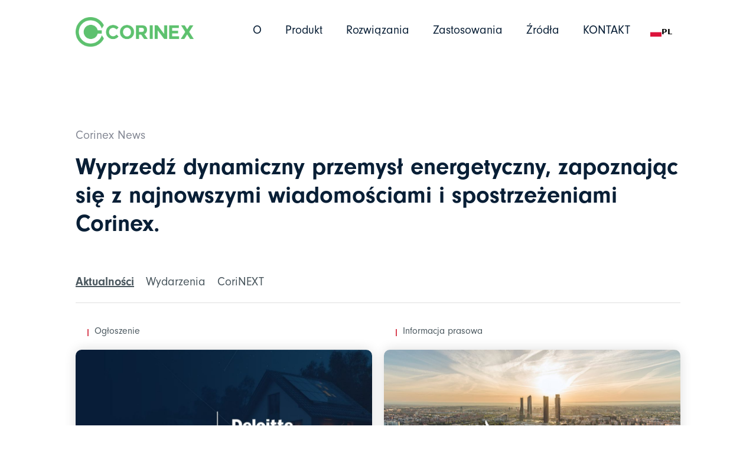

--- FILE ---
content_type: text/html
request_url: https://pl.corinex.com/news
body_size: 8873
content:
<!DOCTYPE html><!-- Last Published: Wed Jan 07 2026 17:36:26 GMT+0000 (Coordinated Universal Time) --><html data-wf-domain="pl.corinex.com" data-wf-page="626b6d571bfe117284688a31" data-wf-site="62337650701b6f122d6b4d65" lang="pl" data-wg-translated="pl"><head><meta charset="utf-8"><title>Aktualności i aktualizacje Corinex</title><meta content="Odkryj najnowsze wiadomości i spostrzeżenia na temat ogłoszenia firmy Corinex, technologii Broadband over Power Lines (BPL) i modernizacji sieci. Już dziś zdobądź przewagę w branży energetycznej." name="description"><meta content="Aktualności i aktualizacje Corinex" property="og:title"><meta content="Odkryj najnowsze wiadomości i spostrzeżenia na temat ogłoszenia firmy Corinex, technologii Broadband over Power Lines (BPL) i modernizacji sieci. Już dziś zdobądź przewagę w branży energetycznej." property="og:description"><meta content="https://cdn.prod.website-files.com/62337650701b6f122d6b4d65/6446f532298b3286a16d5f10_Corinex%20Cover%20OG.jpg" property="og:image"><meta content="Aktualności i aktualizacje Corinex" property="twitter:title"><meta content="Odkryj najnowsze wiadomości i spostrzeżenia na temat ogłoszenia firmy Corinex, technologii Broadband over Power Lines (BPL) i modernizacji sieci. Już dziś zdobądź przewagę w branży energetycznej." property="twitter:description"><meta content="https://cdn.prod.website-files.com/62337650701b6f122d6b4d65/6446f532298b3286a16d5f10_Corinex%20Cover%20OG.jpg" property="twitter:image"><meta property="og:type" content="website"><meta content="summary_large_image" name="twitter:card"><meta content="width=device-width, initial-scale=1" name="viewport"><link href="https://cdn.prod.website-files.com/62337650701b6f122d6b4d65/css/corinex-b3ad826642682353d51db03511351bd.webflow.shared.69e9e66b0.min.css" rel="stylesheet" type="text/css" integrity="sha384-aenmawaBRebCQT2dkfO5aOIp20J1m6vM5Olzw+yiuQNMdqM/qGwL5S9usd0mSGJF" crossorigin="anonymous"><link href="https://fonts.googleapis.com" rel="preconnect"><link href="https://fonts.gstatic.com" rel="preconnect" crossorigin="anonymous"><script src="https://ajax.googleapis.com/ajax/libs/webfont/1.6.26/webfont.js" type="text/javascript"></script><script type="text/javascript">WebFont.load({  google: {    families: ["Open Sans:300,300italic,400,400italic,600,600italic,700,700italic,800,800italic"]  }});</script><script type="text/javascript">!function(o,c){var n=c.documentElement,t=" w-mod-";n.className+=t+"js",("ontouchstart"in o||o.DocumentTouch&&c instanceof DocumentTouch)&&(n.className+=t+"touch")}(window,document);</script><link href="https://cdn.prod.website-files.com/62337650701b6f122d6b4d65/62337650701b6ff4ad6b4e44_Corinex%20Favicon.png" rel="shortcut icon" type="image/x-icon"><link href="https://cdn.prod.website-files.com/62337650701b6f122d6b4d65/62337650701b6f6f2e6b4e3a_Corinex_Standard%20Symbol_Green_Webclip.png" rel="apple-touch-icon"><link href="https://pl.corinex.com/news" rel="canonical"><script async="" src="https://www.googletagmanager.com/gtag/js?id=G-QRS3236TDQ"></script><script type="text/javascript">window.dataLayer = window.dataLayer || [];function gtag(){dataLayer.push(arguments);}gtag('set', 'developer_id.dZGVlNj', true);gtag('js', new Date());gtag('config', 'G-QRS3236TDQ');</script><script src="https://www.google.com/recaptcha/api.js" type="text/javascript"></script><!--Weglot-hv2--><script type="application/json" id="weglot-data">{"allLanguageUrls":{"en":"https://www.corinex.com/news","pl":"https://pl.corinex.com/news","de":"https://de.corinex.com/news","es":"https://es.corinex.com/news","cs":"https://cs.corinex.com/news","fr":"https://fr.corinex.com/news"},"originalCanonicalUrl":"https://www.corinex.com/news","originalPath":"/news","settings":{"auto_switch":true,"auto_switch_fallback":null,"category":9,"custom_settings":{"button_style":{"with_name":false,"full_name":false,"is_dropdown":false,"with_flags":false,"flag_type":"rectangle_mat","custom_css":""},"switchers":[{"style":{"with_name":true,"with_flags":true,"full_name":false,"flag_type":"square","color":"#62BE6F","bg_transparent":false,"size_scale":1},"opts":{"open_hover":true,"close_outside_click":false,"is_responsive":false,"display_device":"mobile"},"location":{"target":".menu-wrap","sibling":".menu-icon-bottom-line"},"name":".menu-wrap","template":{"name":"vertical_expand","hash":"3f1102ba335a2f22ac28a0efa4df947d7ae1c756"}},{"style":{"with_name":true,"with_flags":true,"full_name":false,"flag_type":"square","color":"#62BE6F","bg_transparent":false,"size_scale":"0.95"},"opts":{"open_hover":true,"close_outside_click":false,"is_responsive":true,"display_device":"desktop"},"location":{"target":"#w-node-_6933152c-eaed-2472-6339-e7193e4254e1-3e4254dc","sibling":null},"template":{"name":"vertical_expand","hash":"3f1102ba335a2f22ac28a0efa4df947d7ae1c756"}},{"style":{"full_name":false,"color":"#62BE6F","size_scale":1},"opts":{"is_responsive":true,"display_device":"mobile"},"location":{"target":"#w-node-_6933152c-eaed-2472-6339-e7193e4254e1-3e4254dc","sibling":"#weglot-switcher-7"},"name":"#w-node-_6933152c-eaed-2472-6339-e7193e4254e1-3e4254dc","template":{"name":"underline_edge","hash":"2d8046d1838481a2ada1c635292652077c7fd9d8"}}],"translate_search":false,"loading_bar":true,"hide_switcher":false,"translate_images":false,"subdomain":false,"wait_transition":true,"dynamic":""},"deleted_at":null,"dynamics":[],"excluded_blocks":[{"value":".weglot-exclude","description":null},{"value":".wg-element-wrapper","description":null}],"excluded_paths":[],"external_enabled":false,"host":"www.corinex.com","is_dns_set":false,"is_https":true,"language_from":"en","language_from_custom_flag":null,"language_from_custom_name":null,"languages":[{"connect_host_destination":{"is_dns_set":true,"created_on_aws":1667944513,"host":"de.corinex.com"},"custom_code":null,"custom_flag":null,"custom_local_name":null,"custom_name":null,"enabled":true,"language_to":"de"},{"connect_host_destination":{"is_dns_set":true,"created_on_aws":1667944513,"host":"es.corinex.com"},"custom_code":null,"custom_flag":null,"custom_local_name":null,"custom_name":null,"enabled":true,"language_to":"es"},{"connect_host_destination":{"is_dns_set":true,"created_on_aws":1667944513,"host":"pl.corinex.com"},"custom_code":null,"custom_flag":null,"custom_local_name":null,"custom_name":null,"enabled":true,"language_to":"pl"},{"connect_host_destination":{"is_dns_set":true,"created_on_aws":1667944513,"host":"cs.corinex.com"},"custom_code":null,"custom_flag":null,"custom_local_name":null,"custom_name":null,"enabled":true,"language_to":"cs"},{"connect_host_destination":{"is_dns_set":true,"created_on_aws":1667944513,"host":"fr.corinex.com"},"custom_code":null,"custom_flag":null,"custom_local_name":null,"custom_name":null,"enabled":true,"language_to":"fr"}],"media_enabled":false,"page_views_enabled":true,"technology_id":13,"technology_name":"Webflow","translation_engine":3,"url_type":"SUBDOMAIN","versions":{"translation":1749744149}}}</script>
<script type="text/javascript" src="https://cdn.weglot.com/weglot.min.js"></script><script>Weglot.initialize({ api_key: 'wg_318dcc298aaaeca2ff3f0c4564bf7b139' });</script><!--/Weglot-->

<!-- [Attributes by Finsweet] CMS Load -->
<script async="" src="https://cdn.jsdelivr.net/npm/@finsweet/attributes-cmsload@1/cmsload.js"></script><script src="https://api.consentpro.com/v1/cdn/runtime/62337650701b6f122d6b4d65/a28a75c9d15afc48.js" type="text/javascript" finsweet="consentpro"></script><link href="https://www.corinex.com/news" hreflang="en" rel="alternate"><link href="https://pl.corinex.com/news" hreflang="pl" rel="alternate"><link href="https://de.corinex.com/news" hreflang="de" rel="alternate"><link href="https://es.corinex.com/news" hreflang="es" rel="alternate"><link href="https://cs.corinex.com/news" hreflang="cs" rel="alternate"><link href="https://fr.corinex.com/news" hreflang="fr" rel="alternate"></head><body class="corinex-news"><div data-w-id="6933152c-eaed-2472-6339-e7193e4254dc" data-animation="default" data-collapse="medium" data-duration="400" data-easing="ease" data-easing2="ease" role="banner" class="menu-bar w-nav"><div class="main-container w-container"><div class="menu-wrap"><a id="w-node-_6933152c-eaed-2472-6339-e7193e4254df-3e4254dc" data-w-id="6933152c-eaed-2472-6339-e7193e4254df" href="/" class="brand-logo w-nav-brand"><img src="https://cdn.prod.website-files.com/62337650701b6f122d6b4d65/637bfdd5954f7a7e56f78afd_Corinex_Standar%20Logo_Green.png" loading="lazy" sizes="(max-width: 767px) 98vw, (max-width: 991px) 727.9642944335938px, 939.96435546875px" srcset="https://cdn.prod.website-files.com/62337650701b6f122d6b4d65/637bfdd5954f7a7e56f78afd_Corinex_Standar%20Logo_Green-p-500.png 500w, https://cdn.prod.website-files.com/62337650701b6f122d6b4d65/637bfdd5954f7a7e56f78afd_Corinex_Standar%20Logo_Green-p-800.png 800w, https://cdn.prod.website-files.com/62337650701b6f122d6b4d65/637bfdd5954f7a7e56f78afd_Corinex_Standar%20Logo_Green-p-1080.png 1080w, https://cdn.prod.website-files.com/62337650701b6f122d6b4d65/637bfdd5954f7a7e56f78afd_Corinex_Standar%20Logo_Green-p-1600.png 1600w, https://cdn.prod.website-files.com/62337650701b6f122d6b4d65/637bfdd5954f7a7e56f78afd_Corinex_Standar%20Logo_Green.png 1909w" alt="Logo Corinex
" class="corinex-logo"></a><nav role="navigation" id="w-node-_6933152c-eaed-2472-6339-e7193e4254e1-3e4254dc" class="menu-nav-wrap w-nav-menu"><div data-hover="true" data-delay="0" data-w-id="6933152c-eaed-2472-6339-e7193e4254e2" class="nav-dropdown w-dropdown"><div class="nav-dropdown-toggle w-dropdown-toggle"><div class="nav-dropdown-title">O</div><div class="menu-arrow-wrap"><img src="https://cdn.prod.website-files.com/62337650701b6f122d6b4d65/64f8c77710506043b95e7a9e_down-arrow-white.webp" loading="lazy" alt="" class="menu-arrow"></div></div><nav class="nav-dropdown-list w-dropdown-list"><a href="/broadband-over-power-lines" class="nav-dropdown-link first w-dropdown-link">Nasza technologia</a><a href="/team" class="nav-dropdown-link w-dropdown-link">Zespół kierowniczy</a><a href="/news" aria-current="page" class="nav-dropdown-link w-dropdown-link w--current">Aktualności</a><a href="/events" class="nav-dropdown-link w-dropdown-link">Wydarzenia</a><a href="/corinext" class="nav-dropdown-link w-dropdown-link">CoriNEXT</a><a href="/careers" class="nav-dropdown-link last w-dropdown-link">Kariera</a></nav></div><div data-hover="true" data-delay="0" data-w-id="6933152c-eaed-2472-6339-e7193e4254f3" class="nav-dropdown w-dropdown"><div class="nav-dropdown-toggle w-dropdown-toggle"><div class="nav-dropdown-title">Produkt</div><div class="menu-arrow-wrap"><img src="https://cdn.prod.website-files.com/62337650701b6f122d6b4d65/64f8c77710506043b95e7a9e_down-arrow-white.webp" loading="lazy" alt="" class="menu-arrow"></div></div><nav class="nav-dropdown-list w-dropdown-list"><a href="/grid-visibility-products" class="nav-dropdown-link first w-dropdown-link">Produkty zapewniające widoczność siatki</a><a href="/grid-flexibility-products" class="nav-dropdown-link w-dropdown-link">Produkty zapewniające elastyczność sieci</a><a href="/grid-management-software-product" class="nav-dropdown-link last w-dropdown-link">Oprogramowanie do zarządzania siecią</a></nav></div><div data-hover="true" data-delay="0" data-w-id="6933152c-eaed-2472-6339-e7193e425500" class="nav-dropdown w-dropdown"><div class="nav-dropdown-toggle w-dropdown-toggle"><div class="nav-dropdown-title">Rozwiązania</div><div class="menu-arrow-wrap"><img src="https://cdn.prod.website-files.com/62337650701b6f122d6b4d65/64f8c77710506043b95e7a9e_down-arrow-white.webp" loading="lazy" alt="" class="menu-arrow"></div></div><nav class="nav-dropdown-list w-dropdown-list"><a href="/grid-visibility" class="nav-dropdown-link first w-dropdown-link">Widoczność siatki</a><a href="/grid-flexibility" class="nav-dropdown-link w-dropdown-link">Elastyczność sieci</a><a href="/grid-management-software" class="nav-dropdown-link w-dropdown-link">Oprogramowanie do zarządzania siecią</a></nav></div><div data-hover="true" data-delay="0" data-w-id="bc5a982b-0c4f-169b-661d-f6138271c798" class="nav-dropdown w-dropdown"><div class="nav-dropdown-toggle w-dropdown-toggle"><div class="nav-dropdown-title">Zastosowania</div><div class="menu-arrow-wrap"><img src="https://cdn.prod.website-files.com/62337650701b6f122d6b4d65/64f8c77710506043b95e7a9e_down-arrow-white.webp" loading="lazy" alt="" class="menu-arrow"></div></div><nav class="nav-dropdown-list w-dropdown-list"><a href="/smart-grid-solutions" class="nav-dropdown-link first w-dropdown-link">Inteligentne sieci</a><a href="/advanced-metering-infrastructure" class="nav-dropdown-link w-dropdown-link">Zaawansowana infrastruktura pomiarowa</a><a href="/microgrid-solutions" class="nav-dropdown-link w-dropdown-link">Mikrosieć</a><a href="/vehicle-to-grid" class="nav-dropdown-link w-dropdown-link">Vehicle-to-Grid (V2G)</a></nav></div><div data-hover="true" data-delay="0" data-w-id="6933152c-eaed-2472-6339-e7193e425515" class="nav-dropdown w-dropdown"><div class="nav-dropdown-toggle w-dropdown-toggle"><div class="nav-dropdown-title">Źródła</div><div class="menu-arrow-wrap"><img src="https://cdn.prod.website-files.com/62337650701b6f122d6b4d65/64f8c77710506043b95e7a9e_down-arrow-white.webp" loading="lazy" alt="" class="menu-arrow"></div></div><nav class="nav-dropdown-list w-dropdown-list"><a href="/investor-relations" class="nav-dropdown-link first w-dropdown-link">Inwestorzy</a><a href="/newsletter" class="nav-dropdown-link first w-dropdown-link">Newsletter</a><a href="/cost-savings-calculator" class="nav-dropdown-link last w-dropdown-link">Kalkulator oszczędności kosztów</a><a href="/downloads" class="nav-dropdown-link first w-dropdown-link">Pliki do pobrania</a></nav></div><a data-w-id="6933152c-eaed-2472-6339-e7193e425520" href="/contact-us" class="nav-bar-link last w-nav-link">KONTAKT</a></nav><div data-w-id="6933152c-eaed-2472-6339-e7193e425532" class="menu-button w-nav-button"><div class="menu-burger-icon"><div class="menu-icon-top-line"></div><div class="menu-icon-middle-line"></div><div class="menu-icon-bottom-line"></div></div></div></div></div></div><div class="white-heading-section"><div class="main-container w-container"><div class="h2-heading-wrapper"><h1 class="h2-heading">Corinex News</h1></div><div class="h3-heading-wrapper"><h2 class="h3-heading">Wyprzedź dynamiczny przemysł energetyczny, zapoznając się z najnowszymi wiadomościami i spostrzeżeniami Corinex.<strong><br></strong></h2></div></div></div><div class="news-content-section"><div class="main-container w-container"><div class="news-and-events-menu"><a href="/news" aria-current="page" class="ne-menu-wrapper w-inline-block w--current"><div class="standard-text-bold">Aktualności</div></a><link rel="prefetch" href="/news"><a href="/events" class="ne-menu-wrapper padding w-inline-block"><div class="standard-text-bold unselected">Wydarzenia</div></a><a href="/corinext" class="ne-menu-wrapper padding w-inline-block"><div class="standard-text-bold unselected">CoriNEXT</div></a></div><div class="news-events-wrapper-top"><div id="w-node-_03c519bf-43c3-1486-61a7-86accc0365bd-84688a31" class="heading-news"><div class="headline-collection w-dyn-list"><div role="list" class="headline-collection-list w-dyn-items"><div role="listitem" class="headline-collection-list-item w-dyn-item"><div class="upper-category-wrapper"><div style="background-color:#d94556" class="upper-category-block"></div><div class="standard-text no-padding small">Ogłoszenie</div></div><div class="ne-block-wrapper headline"><a href="/news/corinex-recognized-as-deloittes-2025-technology-fast-50-winner" class="ne-block w-inline-block"><div class="ne-image-wrapper"><img src="https://cdn.prod.website-files.com/62337650701b6fe8296b4d6b/6901348187c952903e0e63e1_Deloitte%20Fast%2050%20-%20V3.jpg" loading="lazy" alt="Link do wiadomości" sizes="(max-width: 767px) 100vw, (max-width: 991px) 728px, 940px" srcset="https://cdn.prod.website-files.com/62337650701b6fe8296b4d6b/6901348187c952903e0e63e1_Deloitte%20Fast%2050%20-%20V3-p-500.jpg 500w, https://cdn.prod.website-files.com/62337650701b6fe8296b4d6b/6901348187c952903e0e63e1_Deloitte%20Fast%2050%20-%20V3-p-800.jpg 800w, https://cdn.prod.website-files.com/62337650701b6fe8296b4d6b/6901348187c952903e0e63e1_Deloitte%20Fast%2050%20-%20V3-p-1080.jpg 1080w, https://cdn.prod.website-files.com/62337650701b6fe8296b4d6b/6901348187c952903e0e63e1_Deloitte%20Fast%2050%20-%20V3-p-1600.jpg 1600w, https://cdn.prod.website-files.com/62337650701b6fe8296b4d6b/6901348187c952903e0e63e1_Deloitte%20Fast%2050%20-%20V3.jpg 1920w" class="ne-image top"></div><div class="ne-heading-wrap"><h2 class="ne-heading">Corinex uznany za jedną z najszybciej rozwijających się firm technologicznych w Kanadzie w rankingu Deloitte 2025 Technology Fast 50™ Awards</h2></div><div class="standard-text ne-summary">Corinex został wyróżniony nagrodą Deloitte Technology Fast 50™ Awards 2025 za szybki rozwój i innowacyjne rozwiązania Broadband-over-Power-Line, które zwiększają widoczność sieci, elastyczność i transformację czystej energii.</div></a><div class="ne-date-wrap"><div class="ne-date">23 października 2025 r.</div></div></div></div><div role="listitem" class="headline-collection-list-item w-dyn-item"><div class="upper-category-wrapper"><div style="background-color:#d94556" class="upper-category-block"></div><div class="standard-text no-padding small">Informacja prasowa</div></div><div class="ne-block-wrapper headline"><a href="/news/santander-alternative-investments-invests-in-corinex-to-accelerate-deployment-of-advanced-grid-solutions" class="ne-block w-inline-block"><div class="ne-image-wrapper"><img src="https://cdn.prod.website-files.com/62337650701b6fe8296b4d6b/68b8973a9166d07ac5071ae9_Santander.jpg" loading="lazy" alt="Link do wiadomości" sizes="(max-width: 767px) 100vw, (max-width: 991px) 728px, 940px" srcset="https://cdn.prod.website-files.com/62337650701b6fe8296b4d6b/68b8973a9166d07ac5071ae9_Santander-p-500.jpg 500w, https://cdn.prod.website-files.com/62337650701b6fe8296b4d6b/68b8973a9166d07ac5071ae9_Santander-p-800.jpg 800w, https://cdn.prod.website-files.com/62337650701b6fe8296b4d6b/68b8973a9166d07ac5071ae9_Santander-p-1080.jpg 1080w, https://cdn.prod.website-files.com/62337650701b6fe8296b4d6b/68b8973a9166d07ac5071ae9_Santander-p-1600.jpg 1600w, https://cdn.prod.website-files.com/62337650701b6fe8296b4d6b/68b8973a9166d07ac5071ae9_Santander.jpg 1800w" class="ne-image top"></div><div class="ne-heading-wrap"><h2 class="ne-heading">Santander Alternative Investments inwestuje w Corinex, aby przyspieszyć wdrażanie zaawansowanych rozwiązań sieciowych</h2></div><div class="standard-text ne-summary">Corinex, światowy lider w dziedzinie technologii inteligentnych sieci i rozwiązań szerokopasmowych przez linie energetyczne (BPL), pozyskał strategiczną inwestycję od Santander Alternative Investments, alternatywnej platformy inwestycyjnej Grupy Santander.</div></a><div class="ne-date-wrap"><div class="ne-date">3 września 2025 r.</div></div></div></div></div></div></div></div><div id="w-node-_03c519bf-43c3-1486-61a7-86accc0365e0-84688a31" class="news-events-wrapper news"><div fs-cmsload-element="list" class="mix-collection w-dyn-list"><div role="list" class="mix-collection-list combine w-dyn-items"><div role="listitem" class="mix-collection-list-item w-dyn-item"><div class="upper-category-wrapper"><div style="background-color:#d94556" class="upper-category-block"></div><div class="standard-text no-padding small">Informacja prasowa</div></div><div class="ne-block-wrapper"><a href="/news/regensburg-launches-grid-expansion-with-corinex" class="ne-block w-inline-block"><div class="ne-image-wrapper"><img src="https://cdn.prod.website-files.com/62337650701b6fe8296b4d6b/6862fd1366975ab1d201a943_Corinex_Communications_Regensburg_Netz_GmbH_Launches_Six_Year_Gr.avif" loading="lazy" alt="Link do wiadomości" class="ne-image"></div><div class="ne-heading-wrap"><h3 class="ne-heading">Regensburg Netz GmbH rozpoczyna sześcioletnią rozbudowę sieci dzięki rozwiązaniom Corinex zapewniającym widoczność sieci</h3></div></a><div class="ne-date-wrap"><div class="ne-date">30 czerwca 2025 r.</div></div></div></div><div role="listitem" class="mix-collection-list-item w-dyn-item"><div class="upper-category-wrapper"><div style="background-color:#d94556" class="upper-category-block"></div><div class="standard-text no-padding small">Informacja prasowa</div></div><div class="ne-block-wrapper"><a href="/news/corinex-announces-30-million-investment" class="ne-block w-inline-block"><div class="ne-image-wrapper"><img src="https://cdn.prod.website-files.com/62337650701b6fe8296b4d6b/67f5560ba7cea17be90dd536_residential-area-renewable-energy-sources.avif" loading="lazy" alt="Link do wiadomości" class="ne-image"></div><div class="ne-heading-wrap"><h3 class="ne-heading">Corinex ogłasza inwestycję o wartości 30 milionów dolarów prowadzoną przez Energy Growth Momentum, Suma Capital i Adara Ventures</h3></div></a><div class="ne-date-wrap"><div class="ne-date">8 kwietnia 2025 r.</div></div></div></div><div role="listitem" class="mix-collection-list-item w-dyn-item"><div class="upper-category-wrapper"><div style="background-color:#d94556" class="upper-category-block"></div><div class="standard-text no-padding small">Ogłoszenie</div></div><div class="ne-block-wrapper"><a href="/news/corinex-recognized-as-a-deloitte-technology-fast-50-winner" class="ne-block w-inline-block"><div class="ne-image-wrapper"><img src="https://cdn.prod.website-files.com/62337650701b6fe8296b4d6b/672d0aabdbc25cb01334a609_corinex-technology-fast-50-2024-canada-winner.avif" loading="lazy" alt="Link do wiadomości" class="ne-image"></div><div class="ne-heading-wrap"><h3 class="ne-heading">Corinex uznany za zwycięzcę Deloitte Technology Fast 50</h3></div></a><div class="ne-date-wrap"><div class="ne-date">7 listopada 2024 r.</div></div></div></div><div role="listitem" class="mix-collection-list-item w-dyn-item"><div class="upper-category-wrapper"><div style="background-color:#031d38" class="upper-category-block"></div><div class="standard-text no-padding small">Ogłoszenie</div></div><div class="ne-block-wrapper"><a href="/news/corinex-joins-prime-alliance-board" class="ne-block w-inline-block"><div class="ne-image-wrapper"><img src="https://cdn.prod.website-files.com/62337650701b6fe8296b4d6b/65fdbf8224d1ae774efef0ed_corinex-joints-prime-alliance-board.webp" loading="lazy" alt="Link do wiadomości" sizes="(max-width: 767px) 100vw, (max-width: 991px) 726.625px, 939.15625px" srcset="https://cdn.prod.website-files.com/62337650701b6fe8296b4d6b/65fdbf8224d1ae774efef0ed_corinex-joints-prime-alliance-board-p-500.webp 500w, https://cdn.prod.website-files.com/62337650701b6fe8296b4d6b/65fdbf8224d1ae774efef0ed_corinex-joints-prime-alliance-board-p-800.webp 800w, https://cdn.prod.website-files.com/62337650701b6fe8296b4d6b/65fdbf8224d1ae774efef0ed_corinex-joints-prime-alliance-board-p-1080.webp 1080w, https://cdn.prod.website-files.com/62337650701b6fe8296b4d6b/65fdbf8224d1ae774efef0ed_corinex-joints-prime-alliance-board-p-1600.webp 1600w, https://cdn.prod.website-files.com/62337650701b6fe8296b4d6b/65fdbf8224d1ae774efef0ed_corinex-joints-prime-alliance-board.webp 2000w" class="ne-image"></div><div class="ne-heading-wrap"><h3 class="ne-heading">Corinex dołącza do zarządu PRIME Alliance</h3></div></a><div class="ne-date-wrap"><div class="ne-date">4 marca 2024 r.</div></div></div></div><div role="listitem" class="mix-collection-list-item w-dyn-item"><div class="upper-category-wrapper"><div style="background-color:#031d38" class="upper-category-block"></div><div class="standard-text no-padding small">Ogłoszenie</div></div><div class="ne-block-wrapper"><a href="/news/frost-sullivan-recognizes-corinex-for-energy-sector-innovations" class="ne-block w-inline-block"><div class="ne-image-wrapper"><img src="https://cdn.prod.website-files.com/62337650701b6fe8296b4d6b/65d6795575e40975bb0d7f7d_frost-sullivan-recognizes-corinex-energy-sector-innovations.webp" loading="lazy" alt="Link do wiadomości" sizes="(max-width: 767px) 100vw, (max-width: 991px) 726.625px, 939.15625px" srcset="https://cdn.prod.website-files.com/62337650701b6fe8296b4d6b/65d6795575e40975bb0d7f7d_frost-sullivan-recognizes-corinex-energy-sector-innovations-p-500.webp 500w, https://cdn.prod.website-files.com/62337650701b6fe8296b4d6b/65d6795575e40975bb0d7f7d_frost-sullivan-recognizes-corinex-energy-sector-innovations-p-800.webp 800w, https://cdn.prod.website-files.com/62337650701b6fe8296b4d6b/65d6795575e40975bb0d7f7d_frost-sullivan-recognizes-corinex-energy-sector-innovations-p-1080.webp 1080w, https://cdn.prod.website-files.com/62337650701b6fe8296b4d6b/65d6795575e40975bb0d7f7d_frost-sullivan-recognizes-corinex-energy-sector-innovations.webp 1462w" class="ne-image"></div><div class="ne-heading-wrap"><h3 class="ne-heading">Frost &amp; Sullivan nagradza Corinex za innowacje w sektorze energetycznym</h3></div></a><div class="ne-date-wrap"><div class="ne-date">21 lutego 2024 r.</div></div></div></div><div role="listitem" class="mix-collection-list-item w-dyn-item"><div class="upper-category-wrapper"><div style="background-color:#031d38" class="upper-category-block"></div><div class="standard-text no-padding small">Ogłoszenie</div></div><div class="ne-block-wrapper"><a href="/news/corinex-joins-g3-plc-alliance" class="ne-block w-inline-block"><div class="ne-image-wrapper"><img src="https://cdn.prod.website-files.com/62337650701b6fe8296b4d6b/64cad3f4e9ac8672e4acc299_city-night-view-corinex-g3-plc-alliance.jpg" loading="lazy" alt="Link do wiadomości" sizes="(max-width: 767px) 100vw, (max-width: 991px) 726.625px, 939.15625px" srcset="https://cdn.prod.website-files.com/62337650701b6fe8296b4d6b/64cad3f4e9ac8672e4acc299_city-night-view-corinex-g3-plc-alliance-p-500.jpg 500w, https://cdn.prod.website-files.com/62337650701b6fe8296b4d6b/64cad3f4e9ac8672e4acc299_city-night-view-corinex-g3-plc-alliance-p-800.jpg 800w, https://cdn.prod.website-files.com/62337650701b6fe8296b4d6b/64cad3f4e9ac8672e4acc299_city-night-view-corinex-g3-plc-alliance-p-1080.jpg 1080w, https://cdn.prod.website-files.com/62337650701b6fe8296b4d6b/64cad3f4e9ac8672e4acc299_city-night-view-corinex-g3-plc-alliance-p-1600.jpg 1600w, https://cdn.prod.website-files.com/62337650701b6fe8296b4d6b/64cad3f4e9ac8672e4acc299_city-night-view-corinex-g3-plc-alliance.jpg 1920w" class="ne-image"></div><div class="ne-heading-wrap"><h3 class="ne-heading">Corinex dołącza do G3-PLC Alliance</h3></div></a><div class="ne-date-wrap"><div class="ne-date">2 sierpnia 2023 r.</div></div></div></div><div role="listitem" class="mix-collection-list-item w-dyn-item"><div class="upper-category-wrapper"><div style="background-color:#2ab5e8" class="upper-category-block"></div><div class="standard-text no-padding small">Badania przemysłowe</div></div><div class="ne-block-wrapper"><a href="/news/smart-grid-technology-enables-decarbonization" class="ne-block w-inline-block"><div class="ne-image-wrapper"><img src="https://cdn.prod.website-files.com/62337650701b6fe8296b4d6b/6494bf475850a23332c89d74_smart-grid-technology-enable-decarbonization.webp" loading="lazy" alt="Link do wiadomości" sizes="(max-width: 767px) 100vw, (max-width: 991px) 726.625px, 939.15625px" srcset="https://cdn.prod.website-files.com/62337650701b6fe8296b4d6b/6494bf475850a23332c89d74_smart-grid-technology-enable-decarbonization-p-500.webp 500w, https://cdn.prod.website-files.com/62337650701b6fe8296b4d6b/6494bf475850a23332c89d74_smart-grid-technology-enable-decarbonization-p-800.webp 800w, https://cdn.prod.website-files.com/62337650701b6fe8296b4d6b/6494bf475850a23332c89d74_smart-grid-technology-enable-decarbonization-p-1080.webp 1080w, https://cdn.prod.website-files.com/62337650701b6fe8296b4d6b/6494bf475850a23332c89d74_smart-grid-technology-enable-decarbonization-p-1600.webp 1600w, https://cdn.prod.website-files.com/62337650701b6fe8296b4d6b/6494bf475850a23332c89d74_smart-grid-technology-enable-decarbonization.webp 1748w" class="ne-image"></div><div class="ne-heading-wrap"><h3 class="ne-heading">KPMG analizuje korzyści płynące z wdrożenia inteligentnych sieci</h3></div></a><div class="ne-date-wrap"><div class="ne-date">22 czerwca 2023 r.</div></div></div></div><div role="listitem" class="mix-collection-list-item w-dyn-item"><div class="upper-category-wrapper"><div style="background-color:#2ab5e8" class="upper-category-block"></div><div class="standard-text no-padding small">Badania przemysłowe</div></div><div class="ne-block-wrapper"><a href="/news/digitalization-accelerates-energy-transition" class="ne-block w-inline-block"><div class="ne-image-wrapper"><img src="https://cdn.prod.website-files.com/62337650701b6fe8296b4d6b/6470f64fcfb0c6bcc61f7fa5_digitalization-solar-electricity-transmission.jpg" loading="lazy" alt="Link do wiadomości" sizes="(max-width: 767px) 100vw, (max-width: 991px) 726.625px, 939.15625px" srcset="https://cdn.prod.website-files.com/62337650701b6fe8296b4d6b/6470f64fcfb0c6bcc61f7fa5_digitalization-solar-electricity-transmission-p-500.jpg 500w, https://cdn.prod.website-files.com/62337650701b6fe8296b4d6b/6470f64fcfb0c6bcc61f7fa5_digitalization-solar-electricity-transmission-p-800.jpg 800w, https://cdn.prod.website-files.com/62337650701b6fe8296b4d6b/6470f64fcfb0c6bcc61f7fa5_digitalization-solar-electricity-transmission-p-1080.jpg 1080w, https://cdn.prod.website-files.com/62337650701b6fe8296b4d6b/6470f64fcfb0c6bcc61f7fa5_digitalization-solar-electricity-transmission.jpg 1200w" class="ne-image"></div><div class="ne-heading-wrap"><h3 class="ne-heading">IEF określa, w jaki sposób cyfryzacja przyspiesza transformację energetyczną</h3></div></a><div class="ne-date-wrap"><div class="ne-date">26 maja 2023 r.</div></div></div></div></div><div role="navigation" aria-label="List" class="w-pagination-wrapper more-event-news-pagination"><a href="?f855e2f6_page=2" aria-label="Next Page" class="w-pagination-next next"><div class="more-pagination-button w-inline-block">Zobacz więcej</div></a><link rel="prerender" href="?f855e2f6_page=2"></div></div></div></div></div><section class="newsletter-section"><div class="w-layout-blockcontainer main-container w-container"><div class="newsletter-wrap"><div id="w-node-f3e3e31e-1f83-f2ec-3c99-836b8c40f702-01b7bc08" class="ns"><div class="footer-links newsletter">Bądź na czele zmieniającego się krajobrazu energetycznego</div><div class="standard-text ns">Bądź na czele w grze energetycznej! Subskrybuj nasz biuletyn CoriNEXT i otrzymuj najnowsze trendy dotyczące widoczności i elastyczności sieci, aktualizacje polityki, porady ekspertów i możliwości warsztatów - prosto na swoją skrzynkę odbiorczą.</div><div class="standard-text no-padding">Subskrybuj CoriNEXT, aby uzyskać najnowsze informacje na temat widoczności sieci, elastyczności, spostrzeżeń ekspertów, warsztatów i przyszłości modernizacji sieci.</div><a href="/newsletter" class="button ns w-button">Zapisz się do newslettera</a></div></div></div></section><section class="new-footer"><div class="footer-fine-print-2"><div class="w-layout-blockcontainer main-container w-container"><div class="div-block-187"><div id="w-node-_6074088d-137e-f32e-2015-92fb68236828-0a099274" class="footer-block-two"><div class="footer-title">Rozwiązania</div><a href="/grid-flexibility" class="footer-link-two">Elastyczność sieci</a><a href="/grid-visibility" class="footer-link-two">Widoczność siatki</a><a href="/grid-management-software" class="footer-link-two">Oprogramowanie do zarządzania siecią</a></div><div class="footer-block-two"><div class="footer-block-two"><div class="footer-title">Zastosowania</div><a href="/smart-grid-solutions" class="footer-link-two">Inteligentne Sieci</a><a href="/advanced-metering-infrastructure" class="footer-link-two">Zaawansowana Infrastruktura Pomiarowa</a><a href="/microgrid-solutions" class="footer-link-two">Mikrosieć</a><a href="/vehicle-to-grid" class="footer-link-two">Pojazd do sieci (V2G)</a></div></div><div class="footer-block-two"><div class="footer-block-two"><div class="footer-block-two"><div class="footer-title">Firma</div><a href="/broadband-over-power-lines" class="footer-link-two">Technologia</a><a href="/corinext" class="footer-link-two">CoriNext</a><a href="/news" aria-current="page" class="footer-link-two w--current">Aktualności</a><a href="/events" class="footer-link-two">Wydarzenia</a></div><a href="/careers" class="footer-link-two">Kariera</a></div></div><div class="footer-block-two"><div class="footer-block-two"><div class="footer-title">Wkład</div><a href="https://www.prime-alliance.org/alliance/members/corinex-smart-grid-connectivity" target="_blank" class="footer-link-two">Prime Alliance</a><a href="https://g3-alliance.com/g3-alliance/members" target="_blank" class="footer-link-two">G3 Alliance</a><a href="https://www.itu.int/en/Pages/default.aspx" target="_blank" class="footer-link-two">ITU</a></div></div><div class="footer-block-two"><div class="footer-block-two"><div class="footer-title">Zasady</div><a href="/esg-policy" class="footer-link-two">Zrównoważony rozwój</a><a href="/privacy-policy" class="footer-link-two">Polityka prywatności</a></div></div><div class="footer-block-two"><div class="footer-block-two"><div class="footer-title">Połączenie</div><a href="/contact-us" class="footer-link-two">Kontakt</a></div></div></div><div class="div-block-188"><p id="w-node-c7e39106-ab14-1236-73ef-8e07697aee27-0a099274" class="paragraph-59">Prawa autorskie © 2026 Corinex Corp. Wszelkie prawa zastrzeżone.</p><a id="w-node-_34a98c89-932d-874b-3b04-d5392eea16de-0a099274" href="https://pl.corinex.com/news/corinex-recognized-as-deloittes-2025-technology-fast-50-winner" target="_blank" class="w-inline-block"><img class="image-145" src="https://cdn.prod.website-files.com/62337650701b6f122d6b4d65/69014418a469312998c2c9ec_Deloitte%20Fast%2050%20Logo%20-%202025.avif" height="60" alt="" sizes="210.71429443359375px" loading="lazy" srcset="https://cdn.prod.website-files.com/62337650701b6f122d6b4d65/69014418a469312998c2c9ec_Deloitte%20Fast%2050%20Logo%20-%202025-p-500.avif 500w, https://cdn.prod.website-files.com/62337650701b6f122d6b4d65/69014418a469312998c2c9ec_Deloitte%20Fast%2050%20Logo%20-%202025.avif 1605w"></a><a id="w-node-_35af5e9c-e668-6962-4bff-aa466c1bf341-0a099274" href="https://unglobalcompact.org/what-is-gc/participants/193655-Corinex-Communications-Corp-" target="_blank" class="w-inline-block"><img src="https://cdn.prod.website-files.com/62337650701b6f122d6b4d65/689fa8ebcb6b6750070fb1fb_UN_Global_Impact.avif" loading="lazy" alt="" height="60" class="image-146"></a></div><div class="footer-social-block"><a href="https://twitter.com/corinexcorp?lang=en" target="_blank" class="article-social-share w-inline-block"><div class="social-icon w-embed"><svg xmlns="http://www.w3.org/2000/svg" x="0px" y="0px" width="18" height="18" fill="currentColor" viewBox="0 0 50 50">
<path d="M 6.9199219 6 L 21.136719 26.726562 L 6.2285156 44 L 9.40625 44 L 22.544922 28.777344 L 32.986328 44 L 43 44 L 28.123047 22.3125 L 42.203125 6 L 39.027344 6 L 26.716797 20.261719 L 16.933594 6 L 6.9199219 6 z"></path>
</svg></div><div class="hidden-share-text">Udostępnianie na Facebooku</div></a><a href="https://www.linkedin.com/company/corinex-communications/" target="_blank" class="article-social-share w-inline-block"><div class="social-icon w-embed"><svg xmlns="http://www.w3.org/2000/svg" x="0px" y="0px" width="18" height="18" fill="currentColor" viewBox="0 0 50 50">
<path d="M41,4H9C6.24,4,4,6.24,4,9v32c0,2.76,2.24,5,5,5h32c2.76,0,5-2.24,5-5V9C46,6.24,43.76,4,41,4z M17,20v19h-6V20H17z M11,14.47c0-1.4,1.2-2.47,3-2.47s2.93,1.07,3,2.47c0,1.4-1.12,2.53-3,2.53C12.2,17,11,15.87,11,14.47z M39,39h-6c0,0,0-9.26,0-10 c0-2-1-4-3.5-4.04h-0.08C27,24.96,26,27.02,26,29c0,0.91,0,10,0,10h-6V20h6v2.56c0,0,1.93-2.56,5.81-2.56 c3.97,0,7.19,2.73,7.19,8.26V39z"></path>
</svg></div><div class="hidden-share-text">Udostępnianie na Facebooku</div></a><a href="https://www.facebook.com/" target="_blank" class="article-social-share w-inline-block"><div class="social-icon w-embed"><svg xmlns="http://www.w3.org/2000/svg" x="0px" y="0px" width="18" height="18" fill="currentColor" viewBox="0 0 30 30">
    <path d="M12,27V15H8v-4h4V8.852C12,4.785,13.981,3,17.361,3c1.619,0,2.475,0.12,2.88,0.175V7h-2.305C16.501,7,16,7.757,16,9.291V11 h4.205l-0.571,4H16v12H12z"></path>
</svg></div><div class="hidden-share-text">Udostępnianie na Facebooku</div></a><a href="mailto:info@corinex.com" class="article-social-share w-inline-block"><div class="social-icon w-embed"><svg xmlns="http://www.w3.org/2000/svg" width="18" height="18" fill="currentColor" viewBox="0 0 24 24">
<path d="M0 3v18h24v-18h-24zm6.623 7.929l-4.623 5.712v-9.458l4.623 3.746zm-4.141-5.929h19.035l-9.517 7.713-9.518-7.713zm5.694 7.188l3.824 3.099 3.83-3.104 5.612 6.817h-18.779l5.513-6.812zm9.208-1.264l4.616-3.741v9.348l-4.616-5.607z"></path>
</svg></div><div class="hidden-share-text">Udostępnianie na Facebooku</div></a></div></div></div></section><script src="https://d3e54v103j8qbb.cloudfront.net/js/jquery-3.5.1.min.dc5e7f18c8.js?site=62337650701b6f122d6b4d65" type="text/javascript" integrity="sha256-9/aliU8dGd2tb6OSsuzixeV4y/faTqgFtohetphbbj0=" crossorigin="anonymous"></script><script src="https://cdn.prod.website-files.com/62337650701b6f122d6b4d65/js/webflow.schunk.36b8fb49256177c8.js" type="text/javascript" integrity="sha384-4abIlA5/v7XaW1HMXKBgnUuhnjBYJ/Z9C1OSg4OhmVw9O3QeHJ/qJqFBERCDPv7G" crossorigin="anonymous"></script><script src="https://cdn.prod.website-files.com/62337650701b6f122d6b4d65/js/webflow.schunk.6fc800634c280510.js" type="text/javascript" integrity="sha384-kih7vJI7xjr2NpQNtqtawQuHsX1DK8ZX3EoHdQjaImJvqPXq442H+cuxnioB8Z6F" crossorigin="anonymous"></script><script src="https://cdn.prod.website-files.com/62337650701b6f122d6b4d65/js/webflow.8fb695c3.cdf851b0d53270fd.js" type="text/javascript" integrity="sha384-0T0CRh1qlw81+7rc/5+a99lByyveg4Teajle+CLPjhGKoiNLUOKAT8f3vMneA0OI" crossorigin="anonymous"></script><script> var mobilevideo = document.getElementsByTagName("video"); var i; for (i = 0; i < mobilevideo.length; i++) { mobilevideo[i].setAttribute("playsinline", ""); } </script>

<script type="text/javascript" src="https://cdn.weglot.com/weglot.min.js"></script>
<script>
// init Weglot
Weglot.initialize({
	api_key: 'wg_318dcc298aaaeca2ff3f0c4564bf7b139'
});

// on Weglot init
Weglot.on('initialized', ()=>{
	// get the current active language
  const currentLang = Weglot.getCurrentLang();
  // call updateDropdownLinks function
  updateSW5DropdownLinks(currentLang); 
});

// for each of the .wg-element-wrapper language links
document.querySelectorAll('.wg-element-wrapper.sw5 [lang]').forEach((link)=>{
		// add a click event listener
		link.addEventListener('click', function(e){
    	// prevent default
			e.preventDefault();
      // switch to the current active language      
      Weglot.switchTo(this.getAttribute('lang'));
      // call updateDropdownLinks function
      updateSW5DropdownLinks(this.getAttribute('lang'));
		});
});

// updateDropdownLinks function
function updateSW5DropdownLinks(currentLang){ 
	// get the wrapper element
	const $wrapper = document.querySelector('.wg-element-wrapper.sw5'); 
  // if the .w-dropdown-toggle is not the current active language
 	if($wrapper.querySelector('.w-dropdown-toggle').getAttribute('lang') !== currentLang){
  	// get the current active language link
  	const $activeLangLink = $wrapper.querySelector('[lang='+currentLang+']');
    // swap the dropdown toggle's text with the current active language link text
		const $toggle = $activeLangLink.closest('.wg-element-wrapper').querySelector('.w-dropdown-toggle');
  	const toggleTxt = $toggle.textContent; 
  	const activeLangLinkTxt = $activeLangLink.textContent;
  	$toggle.querySelector('div').textContent = activeLangLinkTxt;
  	$activeLangLink.textContent = toggleTxt;
  	// swap the dropdown toggle's lang attr with the current active language link lang attr  
  	const lang = $activeLangLink.getAttribute('lang');
		const toggleLang = $toggle.getAttribute('lang');
		$toggle.setAttribute('lang', lang);
		$activeLangLink.setAttribute('lang', toggleLang);
  }
}
</script></body></html>

--- FILE ---
content_type: text/css
request_url: https://cdn.prod.website-files.com/62337650701b6f122d6b4d65/css/corinex-b3ad826642682353d51db03511351bd.webflow.shared.69e9e66b0.min.css
body_size: 73858
content:
html{-webkit-text-size-adjust:100%;-ms-text-size-adjust:100%;font-family:sans-serif}body{margin:0}article,aside,details,figcaption,figure,footer,header,hgroup,main,menu,nav,section,summary{display:block}audio,canvas,progress,video{vertical-align:baseline;display:inline-block}audio:not([controls]){height:0;display:none}[hidden],template{display:none}a{background-color:#0000}a:active,a:hover{outline:0}abbr[title]{border-bottom:1px dotted}b,strong{font-weight:700}dfn{font-style:italic}h1{margin:.67em 0;font-size:2em}mark{color:#000;background:#ff0}small{font-size:80%}sub,sup{vertical-align:baseline;font-size:75%;line-height:0;position:relative}sup{top:-.5em}sub{bottom:-.25em}img{border:0}svg:not(:root){overflow:hidden}hr{box-sizing:content-box;height:0}pre{overflow:auto}code,kbd,pre,samp{font-family:monospace;font-size:1em}button,input,optgroup,select,textarea{color:inherit;font:inherit;margin:0}button{overflow:visible}button,select{text-transform:none}button,html input[type=button],input[type=reset]{-webkit-appearance:button;cursor:pointer}button[disabled],html input[disabled]{cursor:default}button::-moz-focus-inner,input::-moz-focus-inner{border:0;padding:0}input{line-height:normal}input[type=checkbox],input[type=radio]{box-sizing:border-box;padding:0}input[type=number]::-webkit-inner-spin-button,input[type=number]::-webkit-outer-spin-button{height:auto}input[type=search]{-webkit-appearance:none}input[type=search]::-webkit-search-cancel-button,input[type=search]::-webkit-search-decoration{-webkit-appearance:none}legend{border:0;padding:0}textarea{overflow:auto}optgroup{font-weight:700}table{border-collapse:collapse;border-spacing:0}td,th{padding:0}@font-face{font-family:webflow-icons;src:url([data-uri])format("truetype");font-weight:400;font-style:normal}[class^=w-icon-],[class*=\ w-icon-]{speak:none;font-variant:normal;text-transform:none;-webkit-font-smoothing:antialiased;-moz-osx-font-smoothing:grayscale;font-style:normal;font-weight:400;line-height:1;font-family:webflow-icons!important}.w-icon-slider-right:before{content:""}.w-icon-slider-left:before{content:""}.w-icon-nav-menu:before{content:""}.w-icon-arrow-down:before,.w-icon-dropdown-toggle:before{content:""}.w-icon-file-upload-remove:before{content:""}.w-icon-file-upload-icon:before{content:""}*{box-sizing:border-box}html{height:100%}body{color:#333;background-color:#fff;min-height:100%;margin:0;font-family:Arial,sans-serif;font-size:14px;line-height:20px}img{vertical-align:middle;max-width:100%;display:inline-block}html.w-mod-touch *{background-attachment:scroll!important}.w-block{display:block}.w-inline-block{max-width:100%;display:inline-block}.w-clearfix:before,.w-clearfix:after{content:" ";grid-area:1/1/2/2;display:table}.w-clearfix:after{clear:both}.w-hidden{display:none}.w-button{color:#fff;line-height:inherit;cursor:pointer;background-color:#3898ec;border:0;border-radius:0;padding:9px 15px;text-decoration:none;display:inline-block}input.w-button{-webkit-appearance:button}html[data-w-dynpage] [data-w-cloak]{color:#0000!important}.w-code-block{margin:unset}pre.w-code-block code{all:inherit}.w-optimization{display:contents}.w-webflow-badge,.w-webflow-badge>img{box-sizing:unset;width:unset;height:unset;max-height:unset;max-width:unset;min-height:unset;min-width:unset;margin:unset;padding:unset;float:unset;clear:unset;border:unset;border-radius:unset;background:unset;background-image:unset;background-position:unset;background-size:unset;background-repeat:unset;background-origin:unset;background-clip:unset;background-attachment:unset;background-color:unset;box-shadow:unset;transform:unset;direction:unset;font-family:unset;font-weight:unset;color:unset;font-size:unset;line-height:unset;font-style:unset;font-variant:unset;text-align:unset;letter-spacing:unset;-webkit-text-decoration:unset;text-decoration:unset;text-indent:unset;text-transform:unset;list-style-type:unset;text-shadow:unset;vertical-align:unset;cursor:unset;white-space:unset;word-break:unset;word-spacing:unset;word-wrap:unset;transition:unset}.w-webflow-badge{white-space:nowrap;cursor:pointer;box-shadow:0 0 0 1px #0000001a,0 1px 3px #0000001a;visibility:visible!important;opacity:1!important;z-index:2147483647!important;color:#aaadb0!important;overflow:unset!important;background-color:#fff!important;border-radius:3px!important;width:auto!important;height:auto!important;margin:0!important;padding:6px!important;font-size:12px!important;line-height:14px!important;text-decoration:none!important;display:inline-block!important;position:fixed!important;inset:auto 12px 12px auto!important;transform:none!important}.w-webflow-badge>img{position:unset;visibility:unset!important;opacity:1!important;vertical-align:middle!important;display:inline-block!important}h1,h2,h3,h4,h5,h6{margin-bottom:10px;font-weight:700}h1{margin-top:20px;font-size:38px;line-height:44px}h2{margin-top:20px;font-size:32px;line-height:36px}h3{margin-top:20px;font-size:24px;line-height:30px}h4{margin-top:10px;font-size:18px;line-height:24px}h5{margin-top:10px;font-size:14px;line-height:20px}h6{margin-top:10px;font-size:12px;line-height:18px}p{margin-top:0;margin-bottom:10px}blockquote{border-left:5px solid #e2e2e2;margin:0 0 10px;padding:10px 20px;font-size:18px;line-height:22px}figure{margin:0 0 10px}figcaption{text-align:center;margin-top:5px}ul,ol{margin-top:0;margin-bottom:10px;padding-left:40px}.w-list-unstyled{padding-left:0;list-style:none}.w-embed:before,.w-embed:after{content:" ";grid-area:1/1/2/2;display:table}.w-embed:after{clear:both}.w-video{width:100%;padding:0;position:relative}.w-video iframe,.w-video object,.w-video embed{border:none;width:100%;height:100%;position:absolute;top:0;left:0}fieldset{border:0;margin:0;padding:0}button,[type=button],[type=reset]{cursor:pointer;-webkit-appearance:button;border:0}.w-form{margin:0 0 15px}.w-form-done{text-align:center;background-color:#ddd;padding:20px;display:none}.w-form-fail{background-color:#ffdede;margin-top:10px;padding:10px;display:none}label{margin-bottom:5px;font-weight:700;display:block}.w-input,.w-select{color:#333;vertical-align:middle;background-color:#fff;border:1px solid #ccc;width:100%;height:38px;margin-bottom:10px;padding:8px 12px;font-size:14px;line-height:1.42857;display:block}.w-input::placeholder,.w-select::placeholder{color:#999}.w-input:focus,.w-select:focus{border-color:#3898ec;outline:0}.w-input[disabled],.w-select[disabled],.w-input[readonly],.w-select[readonly],fieldset[disabled] .w-input,fieldset[disabled] .w-select{cursor:not-allowed}.w-input[disabled]:not(.w-input-disabled),.w-select[disabled]:not(.w-input-disabled),.w-input[readonly],.w-select[readonly],fieldset[disabled]:not(.w-input-disabled) .w-input,fieldset[disabled]:not(.w-input-disabled) .w-select{background-color:#eee}textarea.w-input,textarea.w-select{height:auto}.w-select{background-color:#f3f3f3}.w-select[multiple]{height:auto}.w-form-label{cursor:pointer;margin-bottom:0;font-weight:400;display:inline-block}.w-radio{margin-bottom:5px;padding-left:20px;display:block}.w-radio:before,.w-radio:after{content:" ";grid-area:1/1/2/2;display:table}.w-radio:after{clear:both}.w-radio-input{float:left;margin:3px 0 0 -20px;line-height:normal}.w-file-upload{margin-bottom:10px;display:block}.w-file-upload-input{opacity:0;z-index:-100;width:.1px;height:.1px;position:absolute;overflow:hidden}.w-file-upload-default,.w-file-upload-uploading,.w-file-upload-success{color:#333;display:inline-block}.w-file-upload-error{margin-top:10px;display:block}.w-file-upload-default.w-hidden,.w-file-upload-uploading.w-hidden,.w-file-upload-error.w-hidden,.w-file-upload-success.w-hidden{display:none}.w-file-upload-uploading-btn{cursor:pointer;background-color:#fafafa;border:1px solid #ccc;margin:0;padding:8px 12px;font-size:14px;font-weight:400;display:flex}.w-file-upload-file{background-color:#fafafa;border:1px solid #ccc;flex-grow:1;justify-content:space-between;margin:0;padding:8px 9px 8px 11px;display:flex}.w-file-upload-file-name{font-size:14px;font-weight:400;display:block}.w-file-remove-link{cursor:pointer;width:auto;height:auto;margin-top:3px;margin-left:10px;padding:3px;display:block}.w-icon-file-upload-remove{margin:auto;font-size:10px}.w-file-upload-error-msg{color:#ea384c;padding:2px 0;display:inline-block}.w-file-upload-info{padding:0 12px;line-height:38px;display:inline-block}.w-file-upload-label{cursor:pointer;background-color:#fafafa;border:1px solid #ccc;margin:0;padding:8px 12px;font-size:14px;font-weight:400;display:inline-block}.w-icon-file-upload-icon,.w-icon-file-upload-uploading{width:20px;margin-right:8px;display:inline-block}.w-icon-file-upload-uploading{height:20px}.w-container{max-width:940px;margin-left:auto;margin-right:auto}.w-container:before,.w-container:after{content:" ";grid-area:1/1/2/2;display:table}.w-container:after{clear:both}.w-container .w-row{margin-left:-10px;margin-right:-10px}.w-row:before,.w-row:after{content:" ";grid-area:1/1/2/2;display:table}.w-row:after{clear:both}.w-row .w-row{margin-left:0;margin-right:0}.w-col{float:left;width:100%;min-height:1px;padding-left:10px;padding-right:10px;position:relative}.w-col .w-col{padding-left:0;padding-right:0}.w-col-1{width:8.33333%}.w-col-2{width:16.6667%}.w-col-3{width:25%}.w-col-4{width:33.3333%}.w-col-5{width:41.6667%}.w-col-6{width:50%}.w-col-7{width:58.3333%}.w-col-8{width:66.6667%}.w-col-9{width:75%}.w-col-10{width:83.3333%}.w-col-11{width:91.6667%}.w-col-12{width:100%}.w-hidden-main{display:none!important}@media screen and (max-width:991px){.w-container{max-width:728px}.w-hidden-main{display:inherit!important}.w-hidden-medium{display:none!important}.w-col-medium-1{width:8.33333%}.w-col-medium-2{width:16.6667%}.w-col-medium-3{width:25%}.w-col-medium-4{width:33.3333%}.w-col-medium-5{width:41.6667%}.w-col-medium-6{width:50%}.w-col-medium-7{width:58.3333%}.w-col-medium-8{width:66.6667%}.w-col-medium-9{width:75%}.w-col-medium-10{width:83.3333%}.w-col-medium-11{width:91.6667%}.w-col-medium-12{width:100%}.w-col-stack{width:100%;left:auto;right:auto}}@media screen and (max-width:767px){.w-hidden-main,.w-hidden-medium{display:inherit!important}.w-hidden-small{display:none!important}.w-row,.w-container .w-row{margin-left:0;margin-right:0}.w-col{width:100%;left:auto;right:auto}.w-col-small-1{width:8.33333%}.w-col-small-2{width:16.6667%}.w-col-small-3{width:25%}.w-col-small-4{width:33.3333%}.w-col-small-5{width:41.6667%}.w-col-small-6{width:50%}.w-col-small-7{width:58.3333%}.w-col-small-8{width:66.6667%}.w-col-small-9{width:75%}.w-col-small-10{width:83.3333%}.w-col-small-11{width:91.6667%}.w-col-small-12{width:100%}}@media screen and (max-width:479px){.w-container{max-width:none}.w-hidden-main,.w-hidden-medium,.w-hidden-small{display:inherit!important}.w-hidden-tiny{display:none!important}.w-col{width:100%}.w-col-tiny-1{width:8.33333%}.w-col-tiny-2{width:16.6667%}.w-col-tiny-3{width:25%}.w-col-tiny-4{width:33.3333%}.w-col-tiny-5{width:41.6667%}.w-col-tiny-6{width:50%}.w-col-tiny-7{width:58.3333%}.w-col-tiny-8{width:66.6667%}.w-col-tiny-9{width:75%}.w-col-tiny-10{width:83.3333%}.w-col-tiny-11{width:91.6667%}.w-col-tiny-12{width:100%}}.w-widget{position:relative}.w-widget-map{width:100%;height:400px}.w-widget-map label{width:auto;display:inline}.w-widget-map img{max-width:inherit}.w-widget-map .gm-style-iw{text-align:center}.w-widget-map .gm-style-iw>button{display:none!important}.w-widget-twitter{overflow:hidden}.w-widget-twitter-count-shim{vertical-align:top;text-align:center;background:#fff;border:1px solid #758696;border-radius:3px;width:28px;height:20px;display:inline-block;position:relative}.w-widget-twitter-count-shim *{pointer-events:none;-webkit-user-select:none;user-select:none}.w-widget-twitter-count-shim .w-widget-twitter-count-inner{text-align:center;color:#999;font-family:serif;font-size:15px;line-height:12px;position:relative}.w-widget-twitter-count-shim .w-widget-twitter-count-clear{display:block;position:relative}.w-widget-twitter-count-shim.w--large{width:36px;height:28px}.w-widget-twitter-count-shim.w--large .w-widget-twitter-count-inner{font-size:18px;line-height:18px}.w-widget-twitter-count-shim:not(.w--vertical){margin-left:5px;margin-right:8px}.w-widget-twitter-count-shim:not(.w--vertical).w--large{margin-left:6px}.w-widget-twitter-count-shim:not(.w--vertical):before,.w-widget-twitter-count-shim:not(.w--vertical):after{content:" ";pointer-events:none;border:solid #0000;width:0;height:0;position:absolute;top:50%;left:0}.w-widget-twitter-count-shim:not(.w--vertical):before{border-width:4px;border-color:#75869600 #5d6c7b #75869600 #75869600;margin-top:-4px;margin-left:-9px}.w-widget-twitter-count-shim:not(.w--vertical).w--large:before{border-width:5px;margin-top:-5px;margin-left:-10px}.w-widget-twitter-count-shim:not(.w--vertical):after{border-width:4px;border-color:#fff0 #fff #fff0 #fff0;margin-top:-4px;margin-left:-8px}.w-widget-twitter-count-shim:not(.w--vertical).w--large:after{border-width:5px;margin-top:-5px;margin-left:-9px}.w-widget-twitter-count-shim.w--vertical{width:61px;height:33px;margin-bottom:8px}.w-widget-twitter-count-shim.w--vertical:before,.w-widget-twitter-count-shim.w--vertical:after{content:" ";pointer-events:none;border:solid #0000;width:0;height:0;position:absolute;top:100%;left:50%}.w-widget-twitter-count-shim.w--vertical:before{border-width:5px;border-color:#5d6c7b #75869600 #75869600;margin-left:-5px}.w-widget-twitter-count-shim.w--vertical:after{border-width:4px;border-color:#fff #fff0 #fff0;margin-left:-4px}.w-widget-twitter-count-shim.w--vertical .w-widget-twitter-count-inner{font-size:18px;line-height:22px}.w-widget-twitter-count-shim.w--vertical.w--large{width:76px}.w-background-video{color:#fff;height:500px;position:relative;overflow:hidden}.w-background-video>video{object-fit:cover;z-index:-100;background-position:50%;background-size:cover;width:100%;height:100%;margin:auto;position:absolute;inset:-100%}.w-background-video>video::-webkit-media-controls-start-playback-button{-webkit-appearance:none;display:none!important}.w-background-video--control{background-color:#0000;padding:0;position:absolute;bottom:1em;right:1em}.w-background-video--control>[hidden]{display:none!important}.w-slider{text-align:center;clear:both;-webkit-tap-highlight-color:#0000;tap-highlight-color:#0000;background:#ddd;height:300px;position:relative}.w-slider-mask{z-index:1;white-space:nowrap;height:100%;display:block;position:relative;left:0;right:0;overflow:hidden}.w-slide{vertical-align:top;white-space:normal;text-align:left;width:100%;height:100%;display:inline-block;position:relative}.w-slider-nav{z-index:2;text-align:center;-webkit-tap-highlight-color:#0000;tap-highlight-color:#0000;height:40px;margin:auto;padding-top:10px;position:absolute;inset:auto 0 0}.w-slider-nav.w-round>div{border-radius:100%}.w-slider-nav.w-num>div{font-size:inherit;line-height:inherit;width:auto;height:auto;padding:.2em .5em}.w-slider-nav.w-shadow>div{box-shadow:0 0 3px #3336}.w-slider-nav-invert{color:#fff}.w-slider-nav-invert>div{background-color:#2226}.w-slider-nav-invert>div.w-active{background-color:#222}.w-slider-dot{cursor:pointer;background-color:#fff6;width:1em;height:1em;margin:0 3px .5em;transition:background-color .1s,color .1s;display:inline-block;position:relative}.w-slider-dot.w-active{background-color:#fff}.w-slider-dot:focus{outline:none;box-shadow:0 0 0 2px #fff}.w-slider-dot:focus.w-active{box-shadow:none}.w-slider-arrow-left,.w-slider-arrow-right{cursor:pointer;color:#fff;-webkit-tap-highlight-color:#0000;tap-highlight-color:#0000;-webkit-user-select:none;user-select:none;width:80px;margin:auto;font-size:40px;position:absolute;inset:0;overflow:hidden}.w-slider-arrow-left [class^=w-icon-],.w-slider-arrow-right [class^=w-icon-],.w-slider-arrow-left [class*=\ w-icon-],.w-slider-arrow-right [class*=\ w-icon-]{position:absolute}.w-slider-arrow-left:focus,.w-slider-arrow-right:focus{outline:0}.w-slider-arrow-left{z-index:3;right:auto}.w-slider-arrow-right{z-index:4;left:auto}.w-icon-slider-left,.w-icon-slider-right{width:1em;height:1em;margin:auto;inset:0}.w-slider-aria-label{clip:rect(0 0 0 0);border:0;width:1px;height:1px;margin:-1px;padding:0;position:absolute;overflow:hidden}.w-slider-force-show{display:block!important}.w-dropdown{text-align:left;z-index:900;margin-left:auto;margin-right:auto;display:inline-block;position:relative}.w-dropdown-btn,.w-dropdown-toggle,.w-dropdown-link{vertical-align:top;color:#222;text-align:left;white-space:nowrap;margin-left:auto;margin-right:auto;padding:20px;text-decoration:none;position:relative}.w-dropdown-toggle{-webkit-user-select:none;user-select:none;cursor:pointer;padding-right:40px;display:inline-block}.w-dropdown-toggle:focus{outline:0}.w-icon-dropdown-toggle{width:1em;height:1em;margin:auto 20px auto auto;position:absolute;top:0;bottom:0;right:0}.w-dropdown-list{background:#ddd;min-width:100%;display:none;position:absolute}.w-dropdown-list.w--open{display:block}.w-dropdown-link{color:#222;padding:10px 20px;display:block}.w-dropdown-link.w--current{color:#0082f3}.w-dropdown-link:focus{outline:0}@media screen and (max-width:767px){.w-nav-brand{padding-left:10px}}.w-lightbox-backdrop{cursor:auto;letter-spacing:normal;text-indent:0;text-shadow:none;text-transform:none;visibility:visible;white-space:normal;word-break:normal;word-spacing:normal;word-wrap:normal;color:#fff;text-align:center;z-index:2000;opacity:0;-webkit-user-select:none;-moz-user-select:none;-webkit-tap-highlight-color:transparent;background:#000000e6;outline:0;font-family:Helvetica Neue,Helvetica,Ubuntu,Segoe UI,Verdana,sans-serif;font-size:17px;font-style:normal;font-weight:300;line-height:1.2;list-style:disc;position:fixed;inset:0;-webkit-transform:translate(0)}.w-lightbox-backdrop,.w-lightbox-container{-webkit-overflow-scrolling:touch;height:100%;overflow:auto}.w-lightbox-content{height:100vh;position:relative;overflow:hidden}.w-lightbox-view{opacity:0;width:100vw;height:100vh;position:absolute}.w-lightbox-view:before{content:"";height:100vh}.w-lightbox-group,.w-lightbox-group .w-lightbox-view,.w-lightbox-group .w-lightbox-view:before{height:86vh}.w-lightbox-frame,.w-lightbox-view:before{vertical-align:middle;display:inline-block}.w-lightbox-figure{margin:0;position:relative}.w-lightbox-group .w-lightbox-figure{cursor:pointer}.w-lightbox-img{width:auto;max-width:none;height:auto}.w-lightbox-image{float:none;max-width:100vw;max-height:100vh;display:block}.w-lightbox-group .w-lightbox-image{max-height:86vh}.w-lightbox-caption{text-align:left;text-overflow:ellipsis;white-space:nowrap;background:#0006;padding:.5em 1em;position:absolute;bottom:0;left:0;right:0;overflow:hidden}.w-lightbox-embed{width:100%;height:100%;position:absolute;inset:0}.w-lightbox-control{cursor:pointer;background-position:50%;background-repeat:no-repeat;background-size:24px;width:4em;transition:all .3s;position:absolute;top:0}.w-lightbox-left{background-image:url([data-uri]);display:none;bottom:0;left:0}.w-lightbox-right{background-image:url([data-uri]);display:none;bottom:0;right:0}.w-lightbox-close{background-image:url([data-uri]);background-size:18px;height:2.6em;right:0}.w-lightbox-strip{white-space:nowrap;padding:0 1vh;line-height:0;position:absolute;bottom:0;left:0;right:0;overflow:auto hidden}.w-lightbox-item{box-sizing:content-box;cursor:pointer;width:10vh;padding:2vh 1vh;display:inline-block;-webkit-transform:translate(0,0)}.w-lightbox-active{opacity:.3}.w-lightbox-thumbnail{background:#222;height:10vh;position:relative;overflow:hidden}.w-lightbox-thumbnail-image{position:absolute;top:0;left:0}.w-lightbox-thumbnail .w-lightbox-tall{width:100%;top:50%;transform:translateY(-50%)}.w-lightbox-thumbnail .w-lightbox-wide{height:100%;left:50%;transform:translate(-50%)}.w-lightbox-spinner{box-sizing:border-box;border:5px solid #0006;border-radius:50%;width:40px;height:40px;margin-top:-20px;margin-left:-20px;animation:.8s linear infinite spin;position:absolute;top:50%;left:50%}.w-lightbox-spinner:after{content:"";border:3px solid #0000;border-bottom-color:#fff;border-radius:50%;position:absolute;inset:-4px}.w-lightbox-hide{display:none}.w-lightbox-noscroll{overflow:hidden}@media (min-width:768px){.w-lightbox-content{height:96vh;margin-top:2vh}.w-lightbox-view,.w-lightbox-view:before{height:96vh}.w-lightbox-group,.w-lightbox-group .w-lightbox-view,.w-lightbox-group .w-lightbox-view:before{height:84vh}.w-lightbox-image{max-width:96vw;max-height:96vh}.w-lightbox-group .w-lightbox-image{max-width:82.3vw;max-height:84vh}.w-lightbox-left,.w-lightbox-right{opacity:.5;display:block}.w-lightbox-close{opacity:.8}.w-lightbox-control:hover{opacity:1}}.w-lightbox-inactive,.w-lightbox-inactive:hover{opacity:0}.w-richtext:before,.w-richtext:after{content:" ";grid-area:1/1/2/2;display:table}.w-richtext:after{clear:both}.w-richtext[contenteditable=true]:before,.w-richtext[contenteditable=true]:after{white-space:initial}.w-richtext ol,.w-richtext ul{overflow:hidden}.w-richtext .w-richtext-figure-selected.w-richtext-figure-type-video div:after,.w-richtext .w-richtext-figure-selected[data-rt-type=video] div:after,.w-richtext .w-richtext-figure-selected.w-richtext-figure-type-image div,.w-richtext .w-richtext-figure-selected[data-rt-type=image] div{outline:2px solid #2895f7}.w-richtext figure.w-richtext-figure-type-video>div:after,.w-richtext figure[data-rt-type=video]>div:after{content:"";display:none;position:absolute;inset:0}.w-richtext figure{max-width:60%;position:relative}.w-richtext figure>div:before{cursor:default!important}.w-richtext figure img{width:100%}.w-richtext figure figcaption.w-richtext-figcaption-placeholder{opacity:.6}.w-richtext figure div{color:#0000;font-size:0}.w-richtext figure.w-richtext-figure-type-image,.w-richtext figure[data-rt-type=image]{display:table}.w-richtext figure.w-richtext-figure-type-image>div,.w-richtext figure[data-rt-type=image]>div{display:inline-block}.w-richtext figure.w-richtext-figure-type-image>figcaption,.w-richtext figure[data-rt-type=image]>figcaption{caption-side:bottom;display:table-caption}.w-richtext figure.w-richtext-figure-type-video,.w-richtext figure[data-rt-type=video]{width:60%;height:0}.w-richtext figure.w-richtext-figure-type-video iframe,.w-richtext figure[data-rt-type=video] iframe{width:100%;height:100%;position:absolute;top:0;left:0}.w-richtext figure.w-richtext-figure-type-video>div,.w-richtext figure[data-rt-type=video]>div{width:100%}.w-richtext figure.w-richtext-align-center{clear:both;margin-left:auto;margin-right:auto}.w-richtext figure.w-richtext-align-center.w-richtext-figure-type-image>div,.w-richtext figure.w-richtext-align-center[data-rt-type=image]>div{max-width:100%}.w-richtext figure.w-richtext-align-normal{clear:both}.w-richtext figure.w-richtext-align-fullwidth{text-align:center;clear:both;width:100%;max-width:100%;margin-left:auto;margin-right:auto;display:block}.w-richtext figure.w-richtext-align-fullwidth>div{padding-bottom:inherit;display:inline-block}.w-richtext figure.w-richtext-align-fullwidth>figcaption{display:block}.w-richtext figure.w-richtext-align-floatleft{float:left;clear:none;margin-right:15px}.w-richtext figure.w-richtext-align-floatright{float:right;clear:none;margin-left:15px}.w-nav{z-index:1000;background:#ddd;position:relative}.w-nav:before,.w-nav:after{content:" ";grid-area:1/1/2/2;display:table}.w-nav:after{clear:both}.w-nav-brand{float:left;color:#333;text-decoration:none;position:relative}.w-nav-link{vertical-align:top;color:#222;text-align:left;margin-left:auto;margin-right:auto;padding:20px;text-decoration:none;display:inline-block;position:relative}.w-nav-link.w--current{color:#0082f3}.w-nav-menu{float:right;position:relative}[data-nav-menu-open]{text-align:center;background:#c8c8c8;min-width:200px;position:absolute;top:100%;left:0;right:0;overflow:visible;display:block!important}.w--nav-link-open{display:block;position:relative}.w-nav-overlay{width:100%;display:none;position:absolute;top:100%;left:0;right:0;overflow:hidden}.w-nav-overlay [data-nav-menu-open]{top:0}.w-nav[data-animation=over-left] .w-nav-overlay{width:auto}.w-nav[data-animation=over-left] .w-nav-overlay,.w-nav[data-animation=over-left] [data-nav-menu-open]{z-index:1;top:0;right:auto}.w-nav[data-animation=over-right] .w-nav-overlay{width:auto}.w-nav[data-animation=over-right] .w-nav-overlay,.w-nav[data-animation=over-right] [data-nav-menu-open]{z-index:1;top:0;left:auto}.w-nav-button{float:right;cursor:pointer;-webkit-tap-highlight-color:#0000;tap-highlight-color:#0000;-webkit-user-select:none;user-select:none;padding:18px;font-size:24px;display:none;position:relative}.w-nav-button:focus{outline:0}.w-nav-button.w--open{color:#fff;background-color:#c8c8c8}.w-nav[data-collapse=all] .w-nav-menu{display:none}.w-nav[data-collapse=all] .w-nav-button,.w--nav-dropdown-open,.w--nav-dropdown-toggle-open{display:block}.w--nav-dropdown-list-open{position:static}@media screen and (max-width:991px){.w-nav[data-collapse=medium] .w-nav-menu{display:none}.w-nav[data-collapse=medium] .w-nav-button{display:block}}@media screen and (max-width:767px){.w-nav[data-collapse=small] .w-nav-menu{display:none}.w-nav[data-collapse=small] .w-nav-button{display:block}.w-nav-brand{padding-left:10px}}@media screen and (max-width:479px){.w-nav[data-collapse=tiny] .w-nav-menu{display:none}.w-nav[data-collapse=tiny] .w-nav-button{display:block}}.w-tabs{position:relative}.w-tabs:before,.w-tabs:after{content:" ";grid-area:1/1/2/2;display:table}.w-tabs:after{clear:both}.w-tab-menu{position:relative}.w-tab-link{vertical-align:top;text-align:left;cursor:pointer;color:#222;background-color:#ddd;padding:9px 30px;text-decoration:none;display:inline-block;position:relative}.w-tab-link.w--current{background-color:#c8c8c8}.w-tab-link:focus{outline:0}.w-tab-content{display:block;position:relative;overflow:hidden}.w-tab-pane{display:none;position:relative}.w--tab-active{display:block}@media screen and (max-width:479px){.w-tab-link{display:block}}.w-ix-emptyfix:after{content:""}@keyframes spin{0%{transform:rotate(0)}to{transform:rotate(360deg)}}.w-dyn-empty{background-color:#ddd;padding:10px}.w-dyn-hide,.w-dyn-bind-empty,.w-condition-invisible{display:none!important}.wf-layout-layout{display:grid}@font-face{font-family:Icons;src:url(https://cdn.prod.website-files.com/62337650701b6f122d6b4d65/62697b7f1bcd63ceb61be9af_icons.woff2)format("woff2");font-weight:400;font-style:normal;font-display:auto}@font-face{font-family:Nexa;src:url(https://cdn.prod.website-files.com/62337650701b6f122d6b4d65/665df124652c449b95edeeea_Nexa-Regular.ttf)format("truetype");font-weight:400;font-style:normal;font-display:swap}@font-face{font-family:Nexa;src:url(https://cdn.prod.website-files.com/62337650701b6f122d6b4d65/665df124652c449b95edeeea_Nexa-Regular.ttf)format("truetype");font-weight:700;font-style:normal;font-display:swap}@font-face{font-family:Urw type foundry neuzeitgro bol;src:url(https://cdn.prod.website-files.com/62337650701b6f122d6b4d65/62337650701b6f23976b4e33_URW%20Type%20Foundry%20-%20NeuzeitGro-Bol.otf)format("opentype");font-weight:700;font-style:normal;font-display:swap}@font-face{font-family:Urw type foundry neuzeitgro reg;src:url(https://cdn.prod.website-files.com/62337650701b6f122d6b4d65/62337650701b6f51136b4e36_URW%20Type%20Foundry%20-%20NeuzeitGro-Reg.otf)format("opentype");font-weight:400;font-style:normal;font-display:swap}:root{--color--dark-grey-text:#4a575e;--color--midnight-blue:#091f36;--grey\<deleted\|variable-9e5e09b2\>:#49565d;--color--green:#62be6f;--midnight-blue\<deleted\|variable-df8ebdb5\>:#031d38;--color--light-grey-background:#f8f8f8;--color--white:white;--color--dark-grey-background:#dfdfdf;--neutral-200\<deleted\|variable-fdda315a\>:#d8dce7;--neutral-100\<deleted\|variable-d4d76636\>:#f8f8f8;--padding--section-divide:120px;--padding--section-mobile-divide:30px;--color--light-grey-text:#848894;--neutral-500\<deleted\|variable-48604c15\>:#848894;--padding--content:60px;--color--blue:#2ab5e8;--color--midnight-blue-light:#0f355c;--padding--content-mobile:40px;--padding--section-mobile-inside:60px;--padding--section-content:80px;--deep-sky-blue\<deleted\|variable-6bc54776\>:#2ab5e81a;--white-_-transp\<deleted\|variable-cef1444c\>:white;--color--transparent-grey:#c5c5c559;--color--left-dark-gradient:#000203e6;--color--right-light-gradient:#031d384d;--color--transparent:#fff0;--color--dark-green:#499254;--light-grey\<deleted\|variable-2e3c4040\>:#dfdfdf33;--neutral-400\<deleted\|variable-f1625bf3\>:#959aaa;--color--dark-blue-header:#131517;--midnight-blue-light\<deleted\|variable-f21a3820\>:#053363;--color--hyperlink-blue:#0060df;--neutral-300\<deleted\|variable-7f55419f\>:#bdc2d1;--link-blue:#36c;--white-extra-light\<deleted\|variable-4af79adc\>:#dfdfdfe6;--secondary-4\<deleted\|variable-eac00eb0\>:#d94556;--color--green-transparent:#62be6f1a;--whitex\<deleted\|variable-6f8289ae\>:#ffffffe6;--padding--content-padding-top\<deleted\|variable-6a809eb5-e862-841f-40a6-5c036a146854\>:40px;--color--light-blue-background:#ecfaff;--color--yellow:#ffd347;--padding--section-gradient-transition:40px}.w-layout-blockcontainer{max-width:940px;margin-left:auto;margin-right:auto;display:block}.w-embed-youtubevideo{background-image:url(https://d3e54v103j8qbb.cloudfront.net/static/youtube-placeholder.2b05e7d68d.svg);background-position:50%;background-size:cover;width:100%;padding-bottom:0;padding-left:0;padding-right:0;position:relative}.w-embed-youtubevideo:empty{min-height:75px;padding-bottom:56.25%}.w-checkbox{margin-bottom:5px;padding-left:20px;display:block}.w-checkbox:before{content:" ";grid-area:1/1/2/2;display:table}.w-checkbox:after{content:" ";clear:both;grid-area:1/1/2/2;display:table}.w-checkbox-input{float:left;margin:4px 0 0 -20px;line-height:normal}.w-checkbox-input--inputType-custom{border:1px solid #ccc;border-radius:2px;width:12px;height:12px}.w-checkbox-input--inputType-custom.w--redirected-checked{background-color:#3898ec;background-image:url(https://d3e54v103j8qbb.cloudfront.net/static/custom-checkbox-checkmark.589d534424.svg);background-position:50%;background-repeat:no-repeat;background-size:cover;border-color:#3898ec}.w-checkbox-input--inputType-custom.w--redirected-focus{box-shadow:0 0 3px 1px #3898ec}.w-layout-grid{grid-row-gap:16px;grid-column-gap:16px;grid-template-rows:auto auto;grid-template-columns:1fr 1fr;grid-auto-columns:1fr;display:grid}.w-form-formrecaptcha{margin-bottom:8px}.w-pagination-wrapper{flex-wrap:wrap;justify-content:center;display:flex}.w-pagination-previous,.w-pagination-next{color:#333;background-color:#fafafa;border:1px solid #ccc;border-radius:2px;margin-left:10px;margin-right:10px;padding:9px 20px;font-size:14px;display:block}.w-layout-layout{grid-row-gap:20px;grid-column-gap:20px;grid-auto-columns:1fr;justify-content:center;padding:20px}.w-layout-cell{flex-direction:column;justify-content:flex-start;align-items:flex-start;display:flex}@media screen and (max-width:991px){.w-layout-blockcontainer{max-width:728px}}@media screen and (max-width:767px){.w-layout-blockcontainer{max-width:none}}body{filter:none;color:var(--color--dark-grey-text);font-family:Urw type foundry neuzeitgro reg,sans-serif;font-size:1.25rem;line-height:1.2}h1{color:var(--color--midnight-blue);margin-top:0;margin-bottom:0;font-size:2.75px;font-weight:700;line-height:1.2}h2{color:var(--color--dark-grey-text);margin-top:0;margin-bottom:0;font-family:Urw type foundry neuzeitgro bol,sans-serif;font-size:2rem;font-weight:700;line-height:1.2}h3{color:var(--color--midnight-blue);margin-top:20px;margin-bottom:20px;font-size:26px;font-weight:700;line-height:30px}h4{color:var(--color--midnight-blue);margin-top:0;margin-bottom:16px;font-size:22px;font-weight:700;line-height:32px}h5{color:var(--color--midnight-blue);margin-top:20px;margin-bottom:20px;font-family:Urw type foundry neuzeitgro reg,sans-serif;font-size:18px;font-weight:400;line-height:20px;text-decoration:none}h6{color:var(--color--midnight-blue);margin-top:0;margin-bottom:10px;font-size:16px;font-weight:700;line-height:18px}p{color:var(--color--dark-grey-text);margin-bottom:18px}a{color:var(--color--dark-grey-text);text-decoration:none;transition:color .35s}ul{margin-top:20px;margin-bottom:20px;padding-left:40px}ol{margin-top:0;margin-bottom:10px;padding-left:40px}img{width:auto;max-width:100%;margin-top:0;margin-bottom:0;padding-bottom:0;padding-left:0;display:inline-block}strong{color:var(--color--dark-grey-text);font-family:Urw type foundry neuzeitgro bol,sans-serif;font-weight:700}blockquote{border-left:6px solid #f20823;margin-bottom:32px;padding-top:50px;padding-bottom:50px;padding-left:38px;font-size:24px;line-height:36px}figure{margin-top:76px;margin-bottom:76px}figcaption{text-align:center;margin-top:24px;margin-bottom:38px;font-size:16px;line-height:22px}.mg-top-24px{margin-top:40px}.text-center{text-align:center}.bg-primary-1{background-color:var(--color--green)}.bg-primary-1.form-section{z-index:-1;background-color:var(--midnight-blue\<deleted\|variable-df8ebdb5\>);width:36%;position:absolute;inset:0% 0% 0% auto}.container-default-1310px{object-fit:fill;flex-direction:row;grid-template-rows:auto auto;grid-template-columns:1fr 1fr;grid-auto-columns:1fr;justify-content:center;align-items:stretch;max-width:none;min-height:20px;margin:0;padding:0 48px;display:block;position:static}.container-default-1310px.contact{display:block}.container-medium-700px{max-width:700px;margin-left:auto;margin-right:auto;padding-left:24px;padding-right:24px}.button-primary{border:2px solid var(--color--green);background-color:var(--color--light-grey-background);color:var(--color--green);text-align:center;white-space:nowrap;border-radius:40px;min-width:160px;padding:12px 20px;font-family:system-ui,-apple-system,BlinkMacSystemFont,Segoe UI,Roboto,Oxygen,Ubuntu,Cantarell,Fira Sans,Droid Sans,Helvetica Neue,sans-serif;font-size:1.25rem;font-weight:400;line-height:1.2;transition:background-color .35s}.button-primary:hover{border-color:var(--color--green);background-color:var(--color--green);box-shadow:none;color:var(--color--light-grey-background)}.button-primary.full-width{border-width:2px;border-color:var(--color--green);background-color:var(--color--white);color:var(--color--green);border-radius:40px;align-self:auto;margin-top:20px;padding:12px 20px;font-family:system-ui,-apple-system,BlinkMacSystemFont,Segoe UI,Roboto,Oxygen,Ubuntu,Cantarell,Fira Sans,Droid Sans,Helvetica Neue,sans-serif;font-size:1.25rem;font-weight:400;line-height:1;display:block}.button-primary.full-width:hover{background-color:var(--color--green);color:var(--color--white);line-height:1}.button-primary.search{background-color:var(--color--dark-grey-background);border-style:none;border-radius:0;font-family:Urw type foundry neuzeitgro reg,sans-serif;font-weight:400;display:block;position:absolute;inset:0% 0% 0% auto}.button-primary.search:hover{background-color:var(--color--green);color:var(--color--white)}.button-secondary{border:1px solid var(--color--green);background-color:var(--color--light-grey-background);color:var(--color--green);text-align:center;white-space:nowrap;border-radius:80px;padding:22px 36px;line-height:20px;transition:color .35s,background-color .35s}.button-secondary:hover{background-color:var(--color--light-grey-background);color:var(--color--green);transform:translate(0)}.button-secondary.request-info{background-color:var(--color--white);color:var(--color--green);border-width:2px;margin-top:40px;margin-bottom:40px;padding:15px;font-family:Open Sans,sans-serif;font-size:18px;line-height:18px}.button-secondary.request-info:hover{background-color:var(--color--green);color:var(--color--white)}.button-secondary.request-info.ems{min-width:160px;margin-bottom:0}.footer{border-top:1px solid var(--neutral-200\<deleted\|variable-fdda315a\>);background-color:var(--neutral-100\<deleted\|variable-d4d76636\>);color:var(--grey\<deleted\|variable-9e5e09b2\>);margin-top:0;padding-top:64px}.head-section{background-image:url(https://cdn.prod.website-files.com/62337650701b6f122d6b4d65/62337650701b6f26e26b4ecc_WAN%20As%20a%20Service.webp);background-position:0 0;background-size:cover;height:400px;padding-top:0;padding-bottom:0}.head-section.section-hero{background-image:none;height:auto;padding-top:0;padding-bottom:120px}.head-section.section-hero.local-partners{margin-top:var(--padding--section-divide);margin-bottom:0;padding-bottom:0}.head-section.small-hero{background-color:var(--neutral-100\<deleted\|variable-d4d76636\>);background-image:linear-gradient(119deg,#05336333,#031d381a),url(https://cdn.prod.website-files.com/62337650701b6f122d6b4d65/626b6db489bf785f854c9c8e_Hexagon%20Network%20Corinex_2.webp);background-position:0 0,0 0;background-size:auto,cover;background-attachment:scroll,fixed;height:auto;padding-top:100px;padding-bottom:100px;position:static}.head-section.search-results{padding-top:80px;padding-bottom:80px;position:relative}.head-section.search-results.blank{background-image:none;height:auto;padding-top:100px;padding-bottom:100px}.divider{background-color:var(--neutral-200\<deleted\|variable-fdda315a\>);width:100%;height:1px;margin-top:80px;margin-bottom:80px}.divider.cards{margin-top:32px;margin-bottom:0;position:absolute;inset:74% 0% 0%}.utility-page-wrap{justify-content:center;align-items:center;max-height:100%;padding:120px 24px;display:flex}.utility-page-wrap._404{padding-top:180px;padding-bottom:180px}.utility-page-content-password{border:1px solid var(--neutral-200\<deleted\|variable-fdda315a\>);text-align:center;background-color:#fff;flex-direction:column;width:100%;max-width:580px;padding:72px 50px;display:flex}.utility-page-form{flex-direction:column;align-items:center;display:flex}.input{border:1px solid var(--color--dark-grey-background);color:var(--color--light-grey-text);height:62px;margin-bottom:0;padding-left:12px;padding-right:12px;font-size:1rem;line-height:1.2;transition:color .35s,border-color .35s}.input:hover{border-color:var(--color--midnight-blue)}.input:focus{border-color:var(--color--midnight-blue);color:var(--color--midnight-blue)}.input::placeholder{color:var(--grey\<deleted\|variable-9e5e09b2\>)}.input.mg-bottom-23px{margin-bottom:0}.input.search-results-copy{color:var(--color--dark-grey-text);background-image:url(https://cdn.prod.website-files.com/62337650701b6f122d6b4d65/62337650701b6fc7246b4df0_icon-search-banca-template.svg);background-position:95%;background-repeat:no-repeat;background-size:auto;border-style:none;max-width:none;margin-left:auto;margin-right:auto;padding-right:55px;transition-property:none}.input.search-results-copy:hover{border-style:none}._404-title{color:#d8dce766;margin-bottom:-192px;font-size:270px;font-weight:700;line-height:160px}.split-right-container{justify-content:flex-end;align-items:center;display:flex}.social-media-wrapper{display:flex}.social-media-wrapper.v3-0{flex-direction:row;justify-content:flex-start;align-items:flex-start}.social-media-link{align-self:auto;margin-right:22px;transition:transform .35s}.social-media-link:hover{transform:scale(1.2)}.contact-us-icon{filter:grayscale();flex:0 auto;order:0;width:20px;margin-right:13px;display:block}.sufix-line{background-color:var(--color--green);width:60px;height:4px}.sufix-line.white{background-color:var(--color--light-grey-background);display:block}.sufix-line.downloads{background-color:var(--grey\<deleted\|variable-9e5e09b2\>);width:30px;margin-top:20px}.spacer{object-fit:contain;flex:0 auto;max-width:50px;min-height:10px}.contact-us-grid{grid-column-gap:72px;grid-row-gap:110px;grid-template-rows:auto;grid-template-columns:.75fr 1fr}.contact-us-form{border:1px solid var(--neutral-200\<deleted\|variable-fdda315a\>);background-color:#fff;min-width:100%;max-width:100%;padding:65px 50px}.text-area{border:1px solid var(--neutral-200\<deleted\|variable-fdda315a\>);color:var(--color--light-grey-text);min-width:100%;max-width:100%;min-height:142px;margin-bottom:32px;padding-left:12px;padding-right:0;font-size:1rem;line-height:1.2;transition:color .35s,border-color .35s}.text-area:hover{border-color:var(--color--midnight-blue)}.text-area:active{border-color:var(--color--green)}.text-area:focus{border-color:var(--color--green);color:var(--color--midnight-blue)}.text-area::placeholder{color:var(--neutral-500\<deleted\|variable-48604c15\>)}.success-message-text{color:var(--color--midnight-blue);margin-top:19px;font-size:30px;font-weight:700;line-height:42px}.contact-us-form-grid{grid-column-gap:32px;grid-row-gap:32px;margin-bottom:32px}.select{color:var(--color--dark-grey-text);background-color:#0000;border:0 solid #000;height:62px;padding-left:12px;padding-right:0;font-size:1rem;line-height:1.2;transition:color .35s,border-color .35s}.select:hover{border-color:#f20823}.select:focus{color:var(--color--midnight-blue);border-color:#f20823;border-radius:0}.select::placeholder{color:#828aa5;font-size:18px}.error-message-content{background-color:#fbe3e745;margin-top:32px;padding-top:20px;padding-bottom:20px}.field-label{color:var(--color--dark-grey-text);margin-bottom:16px;font-weight:400;line-height:1.2}.error-message-text{color:#f20823;text-align:center}.success-message-content{background-color:#0000}.footer-address{display:flex}.contact-us-subtitle{color:var(--color--midnight-blue);letter-spacing:.1em;text-transform:uppercase;font-family:Urw type foundry neuzeitgro bol,sans-serif;font-weight:700;line-height:1.4}.contact-wrapper{flex-direction:column;justify-content:flex-start;align-items:flex-start;max-width:273px;display:flex}.contact-us-subtitle-wrapper{color:var(--color--dark-grey-text);align-items:center;margin-bottom:18px;line-height:1.4;display:flex}.contact-us-wrapper{grid-column-gap:34px;grid-row-gap:40px;flex-wrap:wrap;grid-template-rows:auto auto;grid-template-columns:1.8fr 1fr;grid-auto-columns:1fr;justify-content:space-between;display:grid}.contact-us-link{color:var(--color--dark-grey-text);font-size:1.25rem;line-height:1.4;text-decoration:none;transition:color .35s}.contact-us-link:hover{color:var(--color--midnight-blue);text-decoration:underline}.news-events-home-item{border-bottom:1px none var(--color--dark-grey-background);position:relative}.open-hours-paragraph{color:var(--color--dark-grey-text);margin-bottom:0;font-size:1.25rem;line-height:1.4}.animation-card{border:1px solid var(--neutral-200\<deleted\|variable-fdda315a\>);background-color:var(--color--light-grey-background);color:var(--neutral-500\<deleted\|variable-48604c15\>);padding:41px 65px;text-decoration:none;display:flex}.animation-card:hover{color:var(--neutral-500\<deleted\|variable-48604c15\>)}.animation-card.search-results{color:var(--color--light-grey-text);flex-direction:column;margin-bottom:40px}.animation-hover{position:relative}.bg-hover{z-index:-1;background-color:var(--color--green);position:absolute;inset:0%}.mg-bottom-23px{margin-bottom:23px;display:block}.more-help-grid{margin-top:var(--padding--content);grid-column-gap:27px;grid-row-gap:27px;grid-template-rows:auto;grid-template-columns:1fr 1fr 1fr}.more-help-card{border:1px solid var(--neutral-200\<deleted\|variable-fdda315a\>);color:#848894;text-align:center;background-color:#fff;border-radius:0;flex-direction:column;align-items:center;height:400px;padding:40px 20px 0;text-decoration:none;transition:transform .35s,color .35s;display:flex;position:relative}.more-help-card:hover{color:var(--neutral-500\<deleted\|variable-48604c15\>);transform:translateY(-3px)}.more-help-email-wrapper{justify-content:center;align-items:center;margin-bottom:0;display:flex;position:absolute;inset:80% 0% 0%}.more-help-title{color:var(--color--dark-grey-text);margin-top:30px;margin-bottom:0;font-family:Urw type foundry neuzeitgro bol,sans-serif;font-size:1.5rem;font-weight:700;line-height:1.2}.search{flex-direction:row;justify-content:center;align-items:center;margin-bottom:0;display:block;position:relative}.search-title{color:var(--color--dark-grey-text);font-family:Urw type foundry neuzeitgro bol,sans-serif;font-size:1.25rem;font-weight:700;text-decoration:none}.web-address{color:var(--color--blue);margin-top:8px;margin-bottom:14px;font-weight:400}.container-medium-800px{max-width:800px;margin-left:auto;margin-right:auto;padding-left:24px;padding-right:24px}.select-container{border:1px solid var(--color--dark-grey-background);height:62px;padding-left:0;padding-right:10px;transition:border .35s}.select-container:hover{border-color:var(--color--midnight-blue)}.left-paragraph{color:var(--color--dark-grey-text);margin-bottom:40px;line-height:1.4}.link-to-map{text-decoration:none}.h1-main{color:var(--color--midnight-blue);text-align:center;margin-bottom:24px;font-family:Urw type foundry neuzeitgro bol,sans-serif;font-size:40px;font-weight:400;line-height:1.4}.h1-main.top-header{color:var(--color--midnight-blue);text-align:left;margin-top:0;margin-bottom:20px;line-height:1.2}.h1-main.white-text{color:var(--color--white);font-size:2.5rem;font-weight:700}.sufix-line-green{background-color:var(--color--green);text-align:center;align-self:auto;width:60px;height:4px;margin-top:0;margin-bottom:0;display:block}.sufix-line-green.vertical{background-color:var(--color--midnight-blue-light);width:4px;height:40px;margin-top:0}.sufix-line-green.vertical.visibility{background-color:var(--color--green)}.home-h2-heading{color:var(--color--dark-grey-text);margin-top:24px;margin-bottom:24px;font-family:Urw type foundry neuzeitgro bol,sans-serif;font-size:40px;font-weight:400;line-height:45px}.home-h2-heading.white{color:var(--color--light-grey-background);font-size:2.75rem;line-height:1.2;position:static;inset:0% auto auto 0%}.home-h2-heading.white.center{font-weight:700}.home-h2-heading.center{color:var(--color--midnight-blue);text-align:center;margin-top:20px;margin-bottom:0;font-family:Urw type foundry neuzeitgro bol,sans-serif;font-weight:700;line-height:1.2}.home-h2-heading.center.white{color:var(--color--white);font-weight:700;line-height:1.2}.home-h2-heading.microgrids{color:var(--color--midnight-blue);font-size:80px;font-weight:700;line-height:1.2}.home-h2-heading.microgrids.h1{display:none}.home-h2-heading.intra{color:var(--midnight-blue\<deleted\|variable-df8ebdb5\>);font-size:80px}.home-h2-heading.left{color:var(--midnight-blue\<deleted\|variable-df8ebdb5\>);margin-top:0;margin-bottom:10px;font-family:Urw type foundry neuzeitgro bol,sans-serif;font-size:18px;font-weight:700;line-height:18px;display:none}.grid{grid-template-columns:1fr 1fr;grid-template-areas:".Area";place-items:center}.team-memebers-section{margin-top:var(--padding--content);margin-bottom:var(--padding--section-divide);justify-content:center;display:flex}.h1-title-section{position:static}.team-member-heading{color:var(--color--dark-grey-text);text-align:center;margin-top:0;margin-bottom:0;font-family:Urw type foundry neuzeitgro reg,sans-serif;font-size:1.25rem;font-weight:400;line-height:1.2;text-decoration:none}.management-team-block{box-shadow:0 0 10px 0 var(--color--dark-grey-background);border-radius:10px;height:400px;display:block}.management-team-block:hover{color:var(--grey\<deleted\|variable-9e5e09b2\>)}.empty-state-container-2{text-align:center;background-color:#fff;border:1px solid #d8dce7;margin-bottom:32px;padding:50px 32px;font-size:22px;line-height:28px}.divider-2{background-color:#d8dce7;width:100%;height:1px;margin-top:80px;margin-bottom:80px}.divider-2.footer{background-color:var(--color--midnight-blue-light);color:#49565d;border-top-width:0;height:1.25px;margin-top:20px;margin-bottom:20px;padding-top:0}.link{padding-top:24px;display:block}.more-solution-section{margin-top:var(--padding--section-divide);padding-top:var(--padding--section-content);padding-bottom:var(--padding--section-content);background-color:var(--color--midnight-blue);display:none}.more-solution-section.no-padding{padding-top:var(--padding--section-content);padding-bottom:var(--padding--section-content);margin-top:0;display:none}.more-solution-section.test{padding-bottom:var(--padding--section-content);background-image:linear-gradient(to bottom,var(--color--midnight-blue),var(--color--midnight-blue))}.home-news-events-heading{color:var(--color--dark-grey-text);min-height:50px;padding-left:20px;padding-right:20px;font-family:Urw type foundry neuzeitgro bol,sans-serif;font-size:1.25rem;font-weight:700;line-height:1.2;text-decoration:none}.image-section{background-image:linear-gradient(to bottom,var(--deep-sky-blue\<deleted\|variable-6bc54776\>),transparent 75%,var(--color--green)),url(https://cdn.prod.website-files.com/62337650701b6f122d6b4d65/62337650701b6f218c6b4ec1_corinex-Intra-vehicular-solution.webp);background-position:0 0,100%;background-repeat:repeat,no-repeat;background-size:auto,cover;height:60vh}.image-section.new{margin-top:60px;display:block}.container-extra-small-481px-copy.text-center{max-width:800px}.div-block-17{max-width:1170%}.paragraph_white{color:var(--color--light-grey-background);text-align:center;flex:1;margin-bottom:0;font-size:24px;line-height:36px}.div-block-18{justify-content:center;display:flex}.image-standard-full{object-fit:contain;flex:1;margin-top:0;margin-bottom:0;padding-top:40px;padding-bottom:40px}.h3-white{color:var(--color--light-grey-background);text-align:center;font-size:50px;line-height:60px}.columns-7{flex:1;max-width:80%}.columns-7.intra{max-width:100%}.container-default-1310px-centered-and-restricted{flex-wrap:wrap;grid-template-rows:auto auto;grid-template-columns:1fr 1fr;grid-auto-columns:1fr;justify-content:center;max-width:1170px;min-height:20px;margin:0 auto;padding:0;display:flex}.paragraph_white_centered{color:var(--color--light-grey-background);text-align:center;flex:1;margin-bottom:40px;font-size:24px;line-height:1.2}.green-corinex-section-copy{background-color:var(--color--green);padding-bottom:60px;display:block}.head-section-contact{padding-top:60px;padding-bottom:120px}.head-section-contact.form-section{padding-top:80px;padding-bottom:80px;position:relative}.head-section-contact.form-section.box-shadow-seperator{padding-top:var(--padding--section-divide);padding-bottom:var(--padding--section-divide);color:#49565d;line-height:1.4}.we-are-here-to-help-section{margin-top:var(--padding--section-divide);padding-top:var(--padding--section-content);padding-bottom:var(--padding--section-content);background-image:linear-gradient(#0a1023b3,#0a1023b3),url(https://cdn.prod.website-files.com/62337650701b6f122d6b4d65/626b6db489bf785f854c9c8e_Hexagon%20Network%20Corinex_2.webp);background-position:0 0,70%;background-size:auto,auto;align-items:center;min-height:50vh;display:flex}.container-extra-small-481px-copy{max-width:481px;margin-left:auto;margin-right:auto;padding-left:24px;padding-right:24px}.h1-heading-news{color:var(--color--midnight-blue);text-align:left;flex:0 auto;margin-top:20px;margin-bottom:0;font-family:Urw type foundry neuzeitgro bol,sans-serif;font-size:3rem;font-weight:700;line-height:1.2}.last-updated{flex-direction:row;align-items:stretch;padding-top:20px;display:flex}.updated{display:block}.text-block-15{border-left:2px solid var(--grey\<deleted\|variable-9e5e09b2\>);margin-left:10px;padding-left:10px;padding-right:5px;font-family:Urw type foundry neuzeitgro reg,sans-serif;display:block}.news-evengts-section{max-width:100vw;padding-top:0;padding-bottom:0}.news-evengts-section.new{margin-top:var(--padding--section-divide);max-width:none;overflow:hidden}.news-events-link-block{box-sizing:border-box;color:#0000;vertical-align:baseline;object-fit:fill;background-color:#f8f8f8;width:100%;height:320px;min-height:auto;padding-left:0;padding-right:0;transition:color .25s;position:relative;box-shadow:0 0 20px #00000024}.news-events-link-block:hover{color:var(--grey\<deleted\|variable-9e5e09b2\>);text-decoration:underline}.home-news-events-image{object-fit:cover;object-position:0% 50%;flex:1;width:100%;height:160px;min-height:0;margin-top:0;margin-bottom:0;display:block;overflow:hidden}.home-news-events-image.events{background-color:var(--color--white);object-fit:contain;display:block}.home-news-events-image.home{object-position:50% 50%}.management-team-collection-wrap{flex:1;grid-template-rows:auto auto;grid-template-columns:1fr 1fr 1fr;grid-auto-columns:1fr;display:block}.management-team-collection-list{grid-column-gap:25px;grid-row-gap:25px;grid-template-rows:auto auto;grid-template-columns:1fr 1fr 1fr;grid-auto-columns:1fr;display:grid}.corinex-h3-team{color:var(--color--dark-grey-text);text-align:center;margin-top:20px;margin-bottom:0;font-family:Urw type foundry neuzeitgro bol,sans-serif;font-size:1.5rem;font-weight:700;line-height:1.2;text-decoration:none}.corinex-h3-team.h2{font-size:1.25rem}.team-images{background-color:var(--neutral-100\<deleted\|variable-d4d76636\>);filter:grayscale();object-fit:cover;border-top-left-radius:10px;border-top-right-radius:10px;width:100%;max-width:100%;height:300px;margin-top:0;margin-bottom:0;transition:background-color .4s,filter .4s;display:block}.team-images:hover{background-color:var(--color--dark-grey-background);filter:grayscale(0%)}.management-team-profile-block{display:block}.home-benefits-section{padding-top:var(--padding--section-divide);padding-bottom:var(--padding--section-divide);background-color:var(--color--light-grey-background);display:none}.container-default-1310px-centered-copy{flex-wrap:wrap;grid-template-rows:auto auto;grid-template-columns:1fr 1fr;grid-auto-columns:1fr;justify-content:center;max-width:1170px;min-height:20px;margin:0 auto;padding:0;display:flex}.green-bold{color:var(--color--green)}.product-page-heading-wrapper{flex-direction:column;justify-content:center;align-items:center;min-height:auto;display:flex}.accordion{flex-direction:row;justify-content:center;align-items:stretch;width:100%;margin-top:20px;display:block;overflow:hidden}.accordion-toggle{background-color:var(--color--light-grey-background);flex-direction:row;justify-content:flex-start;align-items:center;height:80px;margin-bottom:20px;padding-top:20px;padding-bottom:20px;display:flex}.text-block-21{color:var(--color--dark-grey-text);font-family:Urw type foundry neuzeitgro bol,sans-serif;font-weight:700;line-height:1.2}.dropdown-list{background-color:#0000;flex-flow:wrap;justify-content:flex-start;align-items:stretch;padding-left:20px;padding-right:20px;display:block;position:static}.dropdown-list.others{padding-left:0;padding-right:0}.specification-grid{grid-column-gap:0px;grid-row-gap:0px;grid-template-rows:auto auto auto auto auto auto auto auto auto auto auto auto auto auto auto auto auto auto auto auto auto auto auto auto auto auto;grid-template-columns:1fr 1fr;grid-auto-flow:row;place-content:start stretch;place-items:center start}.category-heading{margin-top:0;margin-bottom:0;font-family:Urw type foundry neuzeitgro bol,sans-serif;font-size:1.25rem;font-weight:700;line-height:1.2}.specification-category{border-bottom:1px solid #49565d33;width:100%;margin-top:20px;padding-top:0;padding-bottom:10px}.model-div{background-color:#0000;width:100%}.specification-category-sub{border-top:1px #49565d8c;border-bottom:1px solid #49565d33;align-items:center;width:100%;height:100%;display:flex}.category-sub-heading{height:auto;margin-top:0;margin-bottom:0;padding-left:20px;font-family:Urw type foundry neuzeitgro reg,sans-serif;font-size:1rem;font-weight:400;line-height:1.4}.specification-data{border-top:1px none var(--grey\<deleted\|variable-9e5e09b2\>);border-bottom:1px solid #49565d33;width:100%;height:100%;padding-left:20px;font-size:18px;display:block;overflow:visible}.link-to-datasheet{color:var(--color--dark-grey-text);padding-left:10px;font-family:Urw type foundry neuzeitgro reg,sans-serif;font-size:1rem;line-height:1;text-decoration:none;overflow:visible}.link-to-datasheet:hover{color:var(--color--dark-grey-text);text-decoration:underline}.image-46{object-fit:fill;width:auto;height:100%;margin-top:0;margin-bottom:0;display:block}.div-block-60{align-items:center;width:400px;height:20px;padding-left:0;display:flex}.product-page-heading{color:var(--color--midnight-blue);margin-top:0;margin-bottom:0;font-family:Urw type foundry neuzeitgro bol,sans-serif;font-size:2.5rem;font-weight:700;line-height:1.2}.text-block-23{color:#848894cc;font-size:18px;line-height:30px;display:none}.product-top-features-block{flex-direction:column;justify-content:flex-start;align-items:flex-start;width:auto;height:auto;padding:0;display:flex;position:static}.product-top-features-block.image{flex-direction:row;justify-content:center;align-items:flex-start;height:auto;margin-top:0;margin-bottom:0;padding-bottom:0;padding-left:0;padding-right:0;display:block}.product-top-features-block.push{margin-top:20px}.product-top-features-block.push.top{border-top:1px solid var(--color--light-grey-text);padding-top:20px}.product-top-features-block.push.bottom{margin-top:40px}.product-page-description-1{color:var(--color--dark-grey-text);margin-bottom:0;padding-left:0;padding-right:0;font-family:Urw type foundry neuzeitgro bol,sans-serif;font-size:1.25rem;font-weight:700;line-height:1.4}.product-grid{grid-column-gap:40px;grid-row-gap:16px;grid-template-rows:auto auto auto auto;grid-template-columns:1fr .75fr}.product-top-description-2{color:var(--color--dark-grey-text);margin-bottom:0;padding-left:0;padding-right:0;font-family:Urw type foundry neuzeitgro reg,sans-serif;font-size:1.25rem;line-height:1.4}.product-top-features{margin-top:10px;margin-bottom:0;padding-top:0;padding-right:140px;font-size:1.25rem;line-height:1.4;position:static;inset:14% 0% 0%}.product-accordion-section{margin-top:var(--padding--content)}.benefits-top-heading{color:var(--color--midnight-blue);margin-top:24px;margin-bottom:40px;font-size:40px;font-style:normal;line-height:46px}.schematic-drawing-wrapper{border-bottom:1px solid #49565d33;width:100%;height:100%;padding-top:0;padding-left:20px;position:relative}.product-benefits-grid{margin-top:var(--padding--content);grid-column-gap:60px;grid-row-gap:16px;grid-template-rows:auto;grid-template-columns:1fr 1fr 1fr;margin-bottom:0}.product-benefits-div{grid-column-gap:16px;grid-row-gap:20px;flex-direction:column;grid-template-rows:auto auto auto;grid-template-columns:1fr;grid-auto-columns:1fr;place-content:space-between;place-items:stretch center;height:auto;display:grid;position:relative}.request-info-button{background-color:var(--color--green);color:var(--color--light-grey-background);border-radius:80px;margin-top:20px;margin-bottom:0;transition:filter .3s}.request-info-button:hover{filter:brightness(90%);color:var(--color--light-grey-background)}.request-info-button.transparent{border:2px solid var(--color--green);background-color:var(--color--light-grey-background);color:var(--color--green);transition:color .2s,background-color .2s;display:none}.request-info-button.transparent:hover{background-color:var(--color--green);filter:none;color:var(--color--light-grey-background)}.request-info-button.transparent.contact{background-color:var(--color--green);color:var(--color--light-grey-background);margin-left:40px;text-decoration:none}.request-info-button.transparent.contact:hover{background-color:var(--color--light-grey-background);color:var(--color--green)}.request-info-button.transparent.contact.heading{background-color:var(--color--transparent-grey);margin-top:0;margin-left:0;font-size:18px;line-height:1.2;display:block}.request-info-button.transparent.contact.heading.left{justify-content:flex-start;align-items:flex-end;margin-left:0;display:inline-block}.request-info-button.transparent.extra-small{background-color:var(--color--white);text-align:center;border-width:2px;min-width:auto;max-width:none;margin-bottom:0;padding:15px;font-size:18px;line-height:18px;display:block}.request-info-button.transparent.extra-small:hover{background-color:var(--color--green);color:var(--color--white)}.request-info-button.transparent.heading{border-width:2px;border-color:var(--color--light-grey-background);background-color:var(--color--transparent-grey);color:var(--color--white);justify-content:center;align-items:center;margin-top:20px;padding:15px;font-family:Open Sans,sans-serif;font-size:18px;line-height:1.2;display:flex}.request-info-button.transparent.heading:hover{border-color:var(--color--light-grey-background);background-color:var(--color--light-grey-background);color:var(--grey\<deleted\|variable-9e5e09b2\>)}.request-info-button.transparent.heading.links{margin-top:40px;font-size:18px;line-height:1.4}.product-benefits-section{margin-top:var(--padding--section-divide)}.product-benefits-section.ems{margin-top:120px;margin-bottom:0;display:none}.product-page-links-wrapper{grid-column-gap:8px;grid-row-gap:8px;grid-template-rows:auto;grid-template-columns:1fr 1fr 1fr;grid-auto-columns:1fr;justify-content:flex-start;align-items:flex-end;width:100%;margin-top:10px;display:flex}.download-icons{width:16px;margin-top:0;margin-bottom:0;padding-bottom:0;padding-left:0;line-height:16px}.download-icons.second{width:16px;height:16px;margin-left:0;padding-bottom:0;padding-left:0}.product-tab-block{background-color:#dfdfdf33;border-radius:10px;flex-direction:column;grid-template-rows:auto auto auto auto;grid-template-columns:1fr;grid-auto-columns:1fr;align-items:stretch;width:auto;height:640px;margin-top:0;margin-bottom:40px;padding:0 30px 30px;text-decoration:none;transition-property:none;display:flex;position:relative;overflow:hidden}.product-tab-block:hover{color:var(--grey\<deleted\|variable-9e5e09b2\>);text-decoration:none}.product-tab-block.ems{border-radius:0;align-items:flex-start;width:40%;height:580px;margin-bottom:0}.product-tab-block.grid{color:#49565d;border-radius:0;height:auto;min-height:640px;margin-bottom:0;padding-bottom:60px}.product-tab-block.ami{border-radius:0;height:auto;min-height:680px;margin-bottom:0;padding-bottom:60px}.tab-link,.tab-link.w--current{background-color:#0000;border-bottom:1px solid #49565d26;align-items:center;padding-left:0;padding-right:0;display:flex}.footer-nav-item-2{margin-bottom:16px}.nav-link-3{color:#49565d;transition:color .35s}.nav-link-3:hover{color:#62be6f}.nav-link-3.w--current{color:#62be6f;font-weight:700}.nav-link-3.footer{color:var(--color--light-grey-text);background-color:#0000;border-top-width:0;padding-top:0;font-size:1.1rem;font-weight:400;line-height:1;text-decoration:none;display:flex}.nav-link-3.footer:hover{color:#62be6f}.nav-link-3.footer.w--current{color:var(--color--green);object-fit:fill;font-family:Urw type foundry neuzeitgro bol,sans-serif;font-weight:700;display:flex}.contact-us-icon-2{width:25px;height:25px;margin-right:13px}.footer-fine-print-2{border-top:1px solid var(--color--dark-grey-background);margin-top:0;padding-top:40px;padding-bottom:40px}.footer-fine-print-2.investor{border-top-style:none;margin-top:0}.footer-nav-2{margin-bottom:0;padding-left:0;list-style-type:none}.text-block-6-footer-2{color:#848894}.text-block-6-footer-2:hover{color:#62be6f;font-family:Urw type foundry neuzeitgro reg,sans-serif}.text-block-41{color:var(--color--light-grey-text);font-size:1.1rem;line-height:1.2}.nav-link-footer-2{color:#49565d;transition:color .35s}.nav-link-footer-2:hover{color:#62be6f}.nav-link-footer-2.w--current{color:#62be6f;font-weight:700}.nav-link-footer-2.footer{color:#848894;background-color:#0000;border-top-width:0;padding-top:0;font-weight:400;text-decoration:none;display:flex}.nav-link-footer-2.footer:hover{color:#62be6f}.nav-link-footer-2.footer.w--current{color:#62be6f;font-weight:700;display:none}.footer-title-2{color:var(--color--dark-grey-text);font-family:Urw type foundry neuzeitgro bol,sans-serif;font-size:1.1rem;font-weight:700;line-height:1.2}.footer-title-2.slogan{color:var(--color--dark-grey-text);margin-bottom:40px;line-height:1.2}.footer-grid-2{grid-column-gap:34px;grid-row-gap:68px;grid-template-rows:auto;grid-template-columns:.75fr 1fr .75fr .75fr .75fr 1fr;align-items:start}.footer-column-4{color:#49565d}.product-description-section{margin-top:80px}.product-data-sheet-link{color:var(--color--dark-grey-text);margin-right:0;padding-left:5px;font-size:1rem;line-height:1;text-decoration:none;transition:color .3s;display:block}.product-data-sheet-link:hover{color:var(--color--dark-grey-text);text-decoration:underline}.related-products-collection{grid-column-gap:16px;grid-row-gap:16px;grid-template-rows:auto auto;grid-template-columns:1fr 1fr 1fr;grid-auto-columns:1fr;display:grid}.related-product-link-block{border:1px solid var(--color--dark-grey-background);background-color:var(--color--white);color:var(--color--dark-grey-text);border-radius:20px;align-items:center;width:100%;margin-right:0;padding-left:10px;padding-right:0;text-decoration:none;display:flex}.related-product-link-block:hover{background-color:var(--color--light-grey-background);color:var(--color--green);border-style:solid;text-decoration:none}.related-product-link-block.w--current{color:var(--color--green);background-color:#dfdfdf80;border-color:#49565d33;border-radius:20px;padding-right:0;display:flex}.related-product-image{width:60px;margin-top:0;margin-bottom:0}.related-product-heading{color:var(--color--dark-grey-text);margin-top:0;margin-bottom:0;padding-left:10px;font-size:1rem;font-weight:400;line-height:1}.related-product-heading:hover{color:var(--grey\<deleted\|variable-9e5e09b2\>)}.product-collection-list{grid-column-gap:16px;grid-row-gap:16px;grid-template-rows:auto auto;grid-template-columns:1fr 1fr 1fr;grid-auto-columns:1fr;grid-auto-flow:row;justify-content:stretch;display:grid}.product-collection-list.ems{flex-direction:row;justify-content:flex-end;align-items:stretch;display:block}.product-category-tab{margin-top:var(--padding--content);justify-content:flex-start;display:block}.image-placeholder{object-fit:fill;flex-direction:row;justify-content:center;align-items:stretch;width:100%;height:250px;display:flex}.product-thumbnail-image{object-fit:fill;flex:0 auto;align-self:stretch;width:auto;max-width:100%;height:100%;margin-top:0;margin-bottom:0;padding-top:0;position:static}.product-description{color:var(--color--dark-grey-text);margin-top:40px;margin-bottom:0;font-size:1.25rem;line-height:1.2;position:static;inset:auto 30px 20%}.text-block-42{color:var(--color--midnight-blue);margin-top:0;font-family:system-ui,-apple-system,BlinkMacSystemFont,Segoe UI,Roboto,Oxygen,Ubuntu,Cantarell,Fira Sans,Droid Sans,Helvetica Neue,sans-serif;font-size:1rem;font-weight:400;line-height:1.2}.text-block-42:hover{color:var(--color--green)}.solution-product-section{margin-top:var(--padding--section-divide);flex-direction:column;align-items:center;display:block}.button-line{border-top:0 #49565d33}.button-line-text{color:#49565dcc;padding-top:5px;padding-left:20px;font-size:.75rem;line-height:1.4}.collection-list-wrapper-6{width:100%;height:auto}.learn-more-button-small{z-index:auto;clear:none;border:1.5px solid var(--color--midnight-blue);background-color:#fff0;border-radius:50px;justify-content:center;align-items:center;width:auto;margin-top:0;padding:8px 20px;font-size:1rem;display:flex;position:absolute;inset:auto 30px 20px auto}.product-category{color:var(--color--dark-grey-text);width:100%;margin-top:10px;margin-bottom:0;font-size:1rem;line-height:1.2}.text-block-46{color:#49565d99;font-size:16px;line-height:22px;position:absolute;inset:auto auto 20px 30px}.text-block-46.grid,.text-block-46.ami,.text-block-46.ems{display:none}.bpl-semiconductor-section{background-color:var(--neutral-100\<deleted\|variable-d4d76636\>);border-top:1px #49565d66;margin-top:80px}.bpl-semiconductor-section.box-shadow{margin-top:var(--padding--section-divide);background-color:#0000}.corinex-customers{margin-top:var(--padding--section-divide);color:#49565d;background-color:#0000;margin-bottom:0}.corinex-product-heading{color:var(--color--midnight-blue);margin-top:0;margin-bottom:0;padding-top:10px;font-family:Urw type foundry neuzeitgro bol,sans-serif;font-size:1.5rem;font-weight:700;line-height:1.2}.contact-us-section{margin-top:var(--padding--section-divide);padding-top:var(--padding--section-content);padding-bottom:var(--padding--section-content);background-image:linear-gradient(#0a102499,#0a102499),url(https://cdn.prod.website-files.com/62337650701b6f122d6b4d65/626b6db489bf785f854c9c8e_Hexagon%20Network%20Corinex_2.webp);background-position:0 0,30%;background-size:auto,auto;align-items:center;min-height:auto;margin-bottom:0;display:flex}.product-contact-us{flex-direction:column;justify-content:center;align-items:center;margin-bottom:0;display:flex}.product-contact-us.call-to-action-v3-0-copy.v2{margin-top:var(--padding--content)}.div-block-117{grid-column-gap:60px;grid-row-gap:60px;grid-template-rows:auto;grid-template-columns:1fr 1fr;grid-auto-columns:1fr;width:100%;display:grid}.modal-popup-reliability{z-index:123;background-color:#0009;width:100vw;height:100vh;display:none;position:fixed;inset:0;overflow:auto}.modal-w{z-index:5;background-color:#0000;border-radius:20px;width:80%;height:auto;min-height:0;max-height:100%;margin:auto;padding:70px 0;position:static;inset:10% 0 0%;overflow:visible}.modal-content-holder{background-color:var(--color--light-grey-background);border-radius:0;margin-bottom:0;padding:30px 0;overflow:hidden}.modal-content-holder.green{background-color:#62be6f}.modal-content-holder.two-column{align-items:stretch;padding-top:0;padding-bottom:0;display:flex}.modal-content-holder.grey{background-color:var(--color--light-grey-background)}.modal-content-holder.black{background-color:#000;flex-direction:column;align-items:center;display:block}.modal-content-holder.black.reliability{background-color:#000}.modal-content-holder.blue{background-color:var(--color--blue)}.modal-content-holder.black{background-color:var(--grey\<deleted\|variable-9e5e09b2\>)}.modal-paragraph{color:var(--color--dark-grey-text);margin-bottom:0;padding-bottom:0;font-size:1.25rem;line-height:1.4}.modal-paragraph.white{color:var(--color--white)}.modal-paragraph.white.large{color:var(--color--white);text-align:left;margin-top:0;padding-top:10px;padding-bottom:10px;font-family:Urw type foundry neuzeitgro bol,sans-serif;font-size:1.75rem;font-weight:700;line-height:1.4;display:block}.modal-paragraph.white.large.efficiency{padding-top:20px}.modal-paragraph.white.large.opportunity{line-height:40px}.modal-paragraph.large{margin-top:-4px;padding-bottom:0;font-family:Urw type foundry neuzeitgro bol,sans-serif;font-size:24px;line-height:30px}.modal-paragraph.large-2{margin-top:100px;padding-bottom:0;padding-right:0;font-family:Urw type foundry neuzeitgro bol,sans-serif;font-size:30px;font-weight:700;line-height:40px}.modal-paragraph.large-2.black{color:var(--color--dark-grey-text);margin-top:0;font-size:1.75rem;line-height:1.4}.modal-paragraph.large-2.black.safety,.modal-paragraph.large-2.black.efficiency{margin-top:60px}.modal-paragraph.large-2.black.opportunity{margin-top:20px}.modal-heading{color:var(--color--dark-grey-text);text-transform:capitalize;margin-top:0;margin-bottom:0;padding-bottom:20px;font-family:Urw type foundry neuzeitgro bol,sans-serif;font-size:1.75rem;font-weight:700;line-height:1.2;display:block}.modal-heading.white{color:var(--color--white)}.modal-text-block{width:70%;padding:30px}.modal-text-block.horizontal{width:100%;padding-right:30px}.modal-text-block.two-column{padding-top:60px}.modal-background{width:100%;height:100%;display:block;position:fixed;inset:0%}.modal{background-color:#ececec;border-radius:0;width:100%;margin-top:100px;padding:40px;display:block;position:relative}.modal-content{grid-column-gap:20px;grid-row-gap:30px;background-color:#0000;grid-template-rows:auto auto;grid-template-columns:1fr 1fr;grid-auto-columns:1fr;display:grid}.modal-image-holder{margin-bottom:0;display:block;position:relative;top:0;overflow:visible}.modal-image-holder.full{z-index:auto;clear:none;object-fit:fill;background-image:url(https://cdn.prod.website-files.com/62337650701b6f122d6b4d65/6298f5f744ce47f68fc42790_appolinary-kalashnikova-WYGhTLym344-unsplash.webp);background-position:0%;background-size:cover;width:500px;height:400px;margin-bottom:0;margin-left:0;margin-right:0;position:relative;inset:auto 0% -10%}.modal-image-holder.full.efficiency{background-image:url(https://cdn.prod.website-files.com/62337650701b6f122d6b4d65/62992d373afabe4b752d2dc1_anton-dmitriev-kBKOaghy8mU-unsplash.webp)}.modal-image-holder.full.safety{background-image:url(https://cdn.prod.website-files.com/62337650701b6f122d6b4d65/62993b9404da8e5937cdee7c_pexels-kelly-l-2898199.webp);background-position:100%;height:300px}.modal-image-holder.full.opportunity{background-image:url(https://cdn.prod.website-files.com/62337650701b6f122d6b4d65/6299493d6dff35411c656a73_1654212894\(1\).webp);width:100%;height:auto;min-height:400px}.modal-image-holder.top{background-image:url(https://cdn.prod.website-files.com/62337650701b6f122d6b4d65/629806869f2e0a9660d8badc_iStock-1165561132.webp);background-position:0 100%;background-size:cover;height:500px;top:40px}.modal-image-holder.top.efficiency{background-image:url(https://cdn.prod.website-files.com/62337650701b6f122d6b4d65/629922bde361d20a12ff7efe_fre-sonneveld-q6n8nIrDQHE-unsplash.webp);display:block}.modal-image-holder.top.safety{background-image:url(https://cdn.prod.website-files.com/62337650701b6f122d6b4d65/6299384c3fdab785f2096f7d_AI-copie-800x444.webp)}.modal-image-holder.top.opportunity{background-image:url(https://cdn.prod.website-files.com/62337650701b6f122d6b4d65/6298e8b9770a937571b889c3_jason-blackeye--s1w1SguZTI-unsplash.webp)}.modal-image-holder.middle-2{justify-content:center;display:flex;top:0}.modal-image-holder.middle-2.safety{top:20px}.modal-image-holder.right{background-image:url(https://cdn.prod.website-files.com/62337650701b6f122d6b4d65/6298f4c3f9d551d1a43b3632_pexels-andrea-piacquadio-845451.webp);background-position:0%;background-size:cover;width:500px;height:500px;left:30px}.modal-image-holder.right.efficiency{background-image:url(https://cdn.prod.website-files.com/62337650701b6f122d6b4d65/629940bbac2da977f39dc360_1654210839\(1\).webp);background-position:20% 100%;height:400px}.modal-image-holder.right.safety{background-image:url(https://cdn.prod.website-files.com/62337650701b6f122d6b4d65/62993cc68252a186476a4686_Const-Mgmt-Utility-Page-1200x800.webp);background-position:50% 100%;left:0}.modal-image-holder.right.opportunity{background-image:url(https://cdn.prod.website-files.com/62337650701b6f122d6b4d65/629958e4156ff32e5cbb8511_luca-j-YjwJTbe0jjE-unsplash.jpg);background-position:0%;height:100%}.modal-image-holder.bottom{background-image:url(https://cdn.prod.website-files.com/62337650701b6f122d6b4d65/6298fa0a5e1833d187d493c0_ricardo-gomez-angel-WfeKQT3Wf0A-unsplash.webp);background-position:50%;background-size:auto 920px;width:100%;height:400px;top:40px;left:0}.image-116{object-fit:fill;width:100px;margin-top:0;margin-bottom:0;padding-top:0}.close-button{justify-content:flex-end;width:auto;height:25px;margin:0;padding-top:0;padding-bottom:0;display:flex;position:absolute;inset:10px 10px auto auto}.modal-close{cursor:pointer;height:100%;transition:filter .2s}.modal-close:hover{filter:grayscale()}.product-contact-text{color:var(--color--dark-grey-text);width:80%;margin-top:20px;margin-bottom:0}.corinex-products{padding:0}.logo-grid{margin-top:var(--padding--content);grid-column-gap:60px;grid-row-gap:40px;grid-template-rows:auto auto;grid-template-columns:1fr 1fr 1fr;grid-auto-columns:1fr;justify-content:space-between;place-items:center;margin-bottom:0;display:grid}.logo-grid.gridvalue{grid-template-rows:auto;grid-template-columns:1fr 1fr 1fr;margin-bottom:0}.customer-logo-image{filter:grayscale();object-fit:contain;width:100%;height:100%;transition:filter .3s}.customer-logo-image:hover{filter:none}.customer-logo-image.bigger{width:100%;height:100%}.link-block-13{width:200px;height:100px}.link-block-13.ami,.link-block-13.wan{width:200px}.header-v3-0{z-index:12345;background-color:var(--neutral-100\<deleted\|variable-d4d76636\>);color:#49565d;border-bottom:1px #0000;justify-content:center;align-items:center;height:100px;margin-top:0;padding-top:0;padding-bottom:0;display:none;position:sticky;inset:0% 0% auto}.head-section-new{padding-top:60px;padding-bottom:120px}.head-section-new.hero{padding-top:297px;padding-bottom:265px;position:relative}.head-section-new.hero.v1{background-image:linear-gradient(#00000026,#00000026),url(https://cdn.prod.website-files.com/62337650701b6f122d6b4d65/62337650701b6f999c6b4eaa_AdobeStock_219080320_v2%20\(Large\).jpg);background-position:0 0,25%;background-size:auto,cover;background-attachment:scroll,scroll;border-top:4px #62be6f;margin-top:0;padding-top:60px;padding-bottom:60px}.head-section-new.hero.v1.homepage{background-image:linear-gradient(131deg,#031d3899,#0533631a),url(https://cdn.prod.website-files.com/62337650701b6f122d6b4d65/62fbdc14a2352d635d19b9f1_Corinex%20Cover.webp);background-position:0 0,50% 0;background-size:auto,auto;background-attachment:scroll,scroll;height:80vh;padding-top:0;padding-bottom:0;position:relative}.head-section-new.hero.v1.homepage.new{background-image:none;width:100%;height:150vh;margin-top:-100px;font-family:Urw type foundry neuzeitgro reg,sans-serif}.footer-v3-1{background-color:var(--color--light-grey-background);color:#49565d;border-top:1px #d8dce7;margin-top:0;margin-left:0;margin-right:0;padding-top:60px;padding-left:0;padding-right:0;line-height:1}.footer-custmom{margin-right:13px}.footer-custmom.address-icon-footer{align-self:flex-start;margin-top:6px}.footer-custmom.address-icon-footer.v3-0{width:30px;height:30px}.footer-link{color:#49565d;transition:color .35s}.footer-link:hover{color:#62be6f}.footer-link.w--current{color:#62be6f;font-weight:700}.footer-link.footer-unique{color:#848894;background-color:#0000;border-top-width:0;padding-top:0;font-weight:400;text-decoration:none;display:flex}.footer-link.footer-unique:hover{color:#62be6f}.footer-link.footer-unique.w--current{color:#62be6f;font-weight:700;display:none}.footer-link.footer-unique.v3-0{align-items:center}.footer-slogan{color:#49565d;text-align:left;margin-bottom:32px;font-family:Urw type foundry neuzeitgro reg,sans-serif;font-weight:400;overflow:visible}.footer-slogan.v3-0{color:var(--grey\<deleted\|variable-9e5e09b2\>);align-items:flex-start;margin-top:0;font-family:Urw type foundry neuzeitgro bol,sans-serif;font-weight:700;display:block}.footer-icon-class{margin-right:13px}.footer-icon-class.v3-0{width:30px;height:30px}.footer-social{width:25px;max-width:none;height:25px;padding-left:0;padding-right:0}.footer-social.spacer{object-fit:fill;width:20px;height:20px;min-height:0;padding-left:0}.green-corinex-section-iv-networksy{background-color:var(--color--green);min-width:100px;margin-top:0;padding-top:60px;padding-bottom:60px;display:block}.news-events-home-list{grid-column-gap:20px;grid-row-gap:28px;grid-template-rows:auto;grid-template-columns:1fr 1fr 1fr;grid-auto-columns:1fr;margin-top:0;margin-bottom:0;display:grid}.news-wrapper{margin-top:var(--padding--content);grid-column-gap:20px;grid-row-gap:16px;grid-template-rows:auto;grid-template-columns:1fr 1fr;grid-auto-columns:1fr;max-width:none;margin-left:0;margin-right:0;padding-left:0;padding-right:0;display:block}.link-to-instllation{color:var(--color--dark-grey-text);padding-left:10px;font-family:Urw type foundry neuzeitgro reg,sans-serif;font-size:1rem;line-height:1;text-decoration:none;display:block;overflow:visible}.link-to-instllation:hover{color:var(--color--midnight-blue);text-decoration:underline}.div-block-60-copy{align-items:flex-start;width:400px;height:20px;padding-left:0;display:flex}.technical-specifications{color:var(--color--dark-grey-text);margin-right:0;padding-left:5px;font-size:1rem;line-height:1;text-decoration:none}.technical-specifications:hover{color:var(--color--midnight-blue);text-decoration:underline}.solution-header{min-height:80vh}.solution-header.ami{background-image:linear-gradient(to right,var(--color--left-dark-gradient)30%,var(--color--right-light-gradient)),url(https://cdn.prod.website-files.com/62337650701b6f122d6b4d65/62337650701b6f076a6b4ecb_Advanced%20Metering%20Infrastructure.webp);color:#49565d;background-position:0 0,0%;background-size:auto,cover;flex-direction:column;justify-content:center;align-items:flex-start;height:100vh;min-height:0;margin-top:-100px;padding-top:0;padding-bottom:0;display:block;position:relative}.solution-header.wanass{grid-column-gap:16px;grid-row-gap:16px;background-image:linear-gradient(to right,var(--color--left-dark-gradient)30%,var(--color--right-light-gradient)),url(https://cdn.prod.website-files.com/62337650701b6f122d6b4d65/62337650701b6f26e26b4ecc_WAN%20As%20a%20Service.webp);background-position:0 0,50% 100%;background-size:auto,cover;flex-direction:row;grid-template-rows:auto auto;grid-template-columns:1fr 1fr;grid-auto-columns:1fr;place-content:center flex-start;place-items:center start;height:100vh;min-height:0;margin-top:-100px;padding-top:0;padding-bottom:0;display:block;position:relative}.solution-header.smart-grid{grid-column-gap:16px;grid-row-gap:16px;background-color:#0000;background-image:linear-gradient(to right,var(--color--left-dark-gradient)30%,var(--color--right-light-gradient)),url(https://cdn.prod.website-files.com/62337650701b6f122d6b4d65/65c16436d01459539fde5509_smart-grid-solution.webp);opacity:1;-webkit-text-fill-color:inherit;mix-blend-mode:normal;background-position:0 0,50%;background-size:auto,cover;background-clip:border-box;flex-direction:row;grid-template-rows:auto auto;grid-template-columns:1fr 1fr;grid-auto-columns:1fr;place-content:center flex-start;place-items:center start;height:100vh;min-height:0;margin-top:-100px;padding-top:0;padding-bottom:0;display:block;position:relative}.solution-header.flexibility{background-image:linear-gradient(90deg,var(--color--left-dark-gradient)30%,var(--color--right-light-gradient)),url(https://cdn.prod.website-files.com/62337650701b6f122d6b4d65/65cbb64905b2763264f3d6d3_Corinex-solution-grid-flexibility.webp);color:#49565d;background-position:0 0,50%;background-size:auto,cover;height:100vh;min-height:auto;margin-top:-100px}.solution-header.flexibility.investor{background-image:linear-gradient(90deg,var(--color--left-dark-gradient)30%,var(--color--right-light-gradient)),url(https://cdn.prod.website-files.com/62337650701b6f122d6b4d65/631a2f768dd91e16982ca8d5_corinex-investor-relations.webp)}.solution-header.microgrid{background-image:linear-gradient(to right,var(--color--left-dark-gradient)30%,var(--color--right-light-gradient)),url(https://cdn.prod.website-files.com/62337650701b6f122d6b4d65/62337650701b6f6cc46b4ec5_Corinex-microgrid.webp);background-position:0 0,0%;background-size:auto,cover;height:100vh;min-height:auto;margin-top:-100px}.solution-header.v2g{background-image:linear-gradient(to right,var(--color--left-dark-gradient)30%,var(--color--right-light-gradient)),url(https://cdn.prod.website-files.com/62337650701b6f122d6b4d65/62dafb87f8076322d1fd1235_corinex-v2g-background.webp);background-position:0 0,0%;background-size:auto,cover;height:100vh;min-height:auto;margin-top:-100px}.main-heading-left-column{background-color:#0000;flex-direction:column;align-items:stretch;min-width:auto;max-width:650px;padding:0;display:block}.main-heading-left-column.ami,.main-heading-left-column.ems{max-width:650px}.main-heading-left-column.career{max-width:650px;margin-top:100px}.top-heading-description-small{color:var(--grey\<deleted\|variable-9e5e09b2\>);margin-bottom:0}.top-heading-description-small.white{color:var(--color--white);line-height:1.4}.top-heading-description-bold{margin-bottom:10px;font-family:Urw type foundry neuzeitgro bol,sans-serif;font-size:22px;font-weight:700}.top-heading-description-bold.microgrids{color:var(--color--dark-grey-text);margin-top:20px;margin-bottom:20px;line-height:1.2}.top-heading-description-bold.microgrids.white{color:var(--color--white);margin-top:0;margin-bottom:20px;font-size:22px;line-height:1.2}.top-heading-description-bold.white{color:var(--color--white);margin-bottom:20px;line-height:1.2}.top-heading-description-bold.v2g{color:var(--color--dark-grey-text);margin-top:20px;margin-bottom:20px;line-height:1.4}.top-heading-description-bold.intra{margin-top:20px;margin-bottom:40px}.button-wrapper{grid-column-gap:40px;justify-content:flex-start;align-items:stretch;margin-top:40px;display:flex}.intro-section{margin-top:var(--padding--section-divide);color:#49565d}.intro-section.extend{margin-top:var(--padding--section-content)}.intro-description{grid-column-gap:39px;grid-row-gap:0px;background-color:#0000;grid-template-rows:auto auto auto;grid-template-columns:.5fr 1fr;grid-auto-columns:1fr;place-content:stretch;align-self:auto;place-items:start stretch;margin-top:40px;margin-bottom:40px;padding:0;display:grid}.intro-description.micro{margin-top:var(--padding--content);grid-column-gap:20px;grid-template-columns:.75fr 1fr}.intro-image{object-fit:fill;object-position:50% 50%;width:300px;height:100%}.intro-image.micro{object-fit:contain;width:70%;height:auto}.intro-wrapper{color:#49565d;background-color:#0000;margin-top:0;margin-bottom:0}.intro-wrapper.second{background-color:#0000;margin-top:0}.standard-text-bold{text-align:left;margin-top:0;margin-bottom:0;padding-bottom:0;font-family:Urw type foundry neuzeitgro bol,sans-serif;font-size:1.25rem;font-weight:700;line-height:1.2;display:block;position:static;inset:auto 50% 0%}.standard-text-bold.white{color:var(--color--light-grey-background);padding-left:0}.standard-text-bold.white.big{color:var(--color--white);margin-bottom:20px;font-size:2.5rem;line-height:1.2}.standard-text-bold.white.gap{padding-top:20px;font-family:Urw type foundry neuzeitgro reg,sans-serif;font-size:1.25rem;font-weight:400;line-height:1.4}.standard-text-bold.white.benefits{color:var(--color--white);font-size:1.5rem;line-height:1.2}.standard-text-bold.benefits{color:var(--color--light-grey-background);padding-top:0;padding-bottom:0}.standard-text-bold.solution{color:var(--color--dark-grey-text);text-align:left;padding-bottom:0;font-size:22px;line-height:1.2}.standard-text-bold.small{color:var(--color--dark-grey-text);background-color:#0000;padding-left:0;font-family:Urw type foundry neuzeitgro bol,sans-serif;font-size:1.25rem;font-weight:700;line-height:1.4}.standard-text-bold.how-it-works{color:var(--color--midnight-blue);margin-top:20px;font-size:2rem;line-height:1.2}.standard-text-bold.green{border-bottom:2px none var(--color--green);color:var(--color--green);font-size:1.25rem;line-height:1.2}.standard-text-bold.event-details{background-color:#0000;padding:0;font-size:1.25rem}.standard-text-bold.event-details.link:hover{text-decoration:underline}.standard-text-bold.unselected{color:var(--color--dark-grey-text);font-family:Urw type foundry neuzeitgro reg,sans-serif;font-weight:400;line-height:1.2}.standard-text-bold.unselected:hover{font-family:Urw type foundry neuzeitgro bol,sans-serif;text-decoration:underline}.standard-text-bold.team{padding-left:0;padding-right:0;font-size:1.5rem;line-height:1.2}.standard-text-bold.bigger{font-size:1.75rem}.standard-text-bold.bigger.white{font-size:2rem}.standard-text-bold.blue{color:var(--color--blue)}.standard-text-bold.technology{color:var(--color--midnight-blue);margin-top:20px}.standard-text-bold.technology.white{color:var(--color--white)}.standard-text-bold.title{box-sizing:border-box;clear:none;direction:ltr;color:var(--color--midnight-blue);overflow-wrap:normal;flex:0 auto;order:0;align-self:auto;width:auto;line-height:1.2;display:block;overflow:visible}.standard-text-bold.title.dropdown{color:var(--color--dark-grey-text)}.standard-text-bold.title.white{color:var(--color--white)}.standard-text-bold.title.white.large{font-size:1.5rem}.standard-text-bold.quote{margin-top:20px;margin-bottom:0;font-size:1.1rem;line-height:1.4}.standard-text{color:var(--color--dark-grey-text);text-align:left;margin-bottom:0;padding-top:20px;line-height:1.4;position:static;inset:auto 0% 2%}.standard-text.white{color:var(--color--white);padding-top:20px;font-family:Urw type foundry neuzeitgro reg,sans-serif;font-weight:400;display:block}.standard-text.white.big{padding-top:0;padding-bottom:20px;font-family:Urw type foundry neuzeitgro bol,sans-serif;font-size:1.75rem;font-weight:700;line-height:1.4}.standard-text.white.home-description{color:var(--color--white);text-align:center;margin-top:0;padding-top:0;font-family:Urw type foundry neuzeitgro bol,sans-serif;font-size:2rem;font-weight:700;line-height:1.2}.standard-text.three-block{color:var(--color--dark-grey-text);padding-bottom:20px}.standard-text.three-block.v2g-feature{color:var(--color--dark-grey-background);padding-top:20px}.standard-text.central-narrow{text-align:center;width:100%}.standard-text.central-narrow.white{color:var(--color--white);text-align:center;width:100%;padding-top:0}.standard-text.microgrid-extra{width:auto}.standard-text.title{padding-top:0;font-family:Urw type foundry neuzeitgro bol,sans-serif;font-weight:700}.standard-text.intra-lower{color:var(--neutral-500\<deleted\|variable-48604c15\>);text-align:center;padding-top:0;font-size:18px;position:static;top:105%}.standard-text.intra-lower.mobile{display:none}.standard-text.intra-des{color:var(--neutral-500\<deleted\|variable-48604c15\>);text-align:left;padding-left:0}.standard-text.intra-des.mobile{display:none}.standard-text.publish{padding-top:0;padding-right:5px;font-family:Urw type foundry neuzeitgro bol,sans-serif;font-weight:700}.standard-text.ne-date{border-top:1px none var(--color--dark-grey-background);border-left:2px none var(--grey\<deleted\|variable-9e5e09b2\>);color:var(--color--dark-grey-text);padding-top:0;padding-left:0;font-size:1rem;line-height:1.2;bottom:20px}.standard-text.center{text-align:center;font-size:1.1rem;line-height:1.2}.standard-text.no-padding{-webkit-text-stroke-color:#49565d;margin-right:0;padding-top:0;font-family:Urw type foundry neuzeitgro reg,sans-serif;font-size:1.25rem;font-weight:400;line-height:1.4}.standard-text.no-padding.small{font-size:1rem;line-height:1.2}.standard-text.no-padding.small.bold{float:none;clear:none;color:var(--color--dark-grey-text);overflow-wrap:normal;object-fit:fill;width:auto;height:auto;overflow:visible}.standard-text.no-padding.small.bold.title{width:300px;height:1.2rem;font-size:1rem;overflow:hidden}.standard-text.no-padding.small.center{text-align:center}.standard-text.no-padding.blue{color:var(--color--blue)}.standard-text.no-padding.blue.bold{font-size:1.25rem}.standard-text.no-padding.ns-bold{font-family:Urw type foundry neuzeitgro bol,sans-serif;font-weight:700}.standard-text.event-info{padding-top:10px;font-size:1.25rem;line-height:1.2;display:block}.standard-text.event-info:hover{color:var(--grey\<deleted\|variable-9e5e09b2\>)}.standard-text.event-info.address{text-decoration:none}.standard-text.event-info.address:hover{color:var(--color--midnight-blue);text-decoration:underline}.standard-text.bold{color:var(--color--midnight-blue);padding-top:0;font-family:Urw type foundry neuzeitgro bol,sans-serif;font-size:40px;font-weight:700;line-height:1.4}.standard-text.bold.small{color:var(--color--dark-grey-text);font-size:1.25rem}.standard-text.bold.smaller{font-size:1.75rem;line-height:1.4}.standard-text.ne-summary{color:#6c808b;margin-left:0;padding-top:20px;padding-left:20px;padding-right:20px;font-size:1rem;font-weight:400;line-height:1.4}.standard-text.team{padding-top:0;padding-bottom:10px;font-family:Urw type foundry neuzeitgro bol,sans-serif;font-weight:700;line-height:1.2}.standard-text.home-hero-image{color:var(--color--light-grey-background);text-align:right;padding-top:0;font-family:Urw type foundry neuzeitgro bol,sans-serif;font-weight:400}.standard-text.small{font-size:1rem}.standard-text.home-solution{color:var(--color--white);text-align:center;flex-flow:column;justify-content:center;align-items:center;width:auto;height:auto;padding-top:0;display:block;position:static;inset:0% 0% auto}.standard-text.home-solution.lower{margin-top:40px;font-style:normal}.standard-text.home-solution.bold{font-size:1.25rem;font-style:normal;line-height:1.2}.standard-text.home-benefits{text-align:center;padding-top:10px;font-family:Urw type foundry neuzeitgro bol,sans-serif;font-size:1.1rem;font-weight:700}.standard-text.home-benefits.dark{color:var(--color--midnight-blue);padding-top:0}.standard-text.padding{padding-top:10px}.standard-text.ns{display:none}.intro-image-wrapper{object-fit:fill;justify-content:center;height:100%;display:flex}.main-container{color:var(--color--dark-grey-text);-webkit-text-stroke-color:#49565d;flex:1;max-width:1600px;height:auto;margin-top:20px;margin-bottom:0;padding:0 10vw;line-height:1.4;display:block;position:static}.main-container.contact{padding-top:0;padding-bottom:0}.main-container.floating{position:absolute;inset:0%}.main-container.floating.article{flex-direction:column;justify-content:flex-end;align-items:stretch;margin-bottom:0;display:flex}.main-container.newletter{display:none}.main-container.absolute{position:absolute;inset:0 0% 0%}.main-container.no-gap{margin-top:0}.standard-heading-wrapper{flex-direction:column;justify-content:center;align-items:center;padding-top:40px;display:flex}.standard-heading-wrapper.v2g{padding-top:var(--padding--section-content);padding-bottom:var(--padding--section-content);background-color:var(--color--transparent-grey);display:block}.standard-heading-wrapper.left{justify-content:center;align-items:flex-start;margin-top:0;padding-top:0}.standard-heading-wrapper.left.event{margin-top:var(--padding--section-content)}.intro-text-wrapper{grid-column-gap:40px;grid-row-gap:16px;grid-template-rows:auto;grid-template-columns:1.25fr 1.75fr;grid-auto-columns:1fr;margin-top:0;margin-bottom:0;display:grid}.intro-text-wrapper.intra{grid-template-rows:auto auto;grid-template-columns:.75fr 1fr}.find-out-more-wrapper{border:2px solid var(--color--light-grey-background);cursor:pointer;border-radius:20px;justify-content:flex-start;align-items:center;width:auto;margin-top:20px;padding-top:4px;padding-bottom:4px;transition:box-shadow .2s ease-out;display:flex}.find-out-more-wrapper:hover{border-color:var(--color--light-grey-background);box-shadow:0 0 10px 4px var(--color--midnight-blue);background-color:#0000}.find-out-more-wrapper.bright:hover{box-shadow:0 0 10px 4px var(--color--midnight-blue)}.find-out-more-text{color:var(--color--white);padding:0 10px;font-size:1rem;line-height:1}.find-out-more-icon{width:32px;padding-right:10px}.why-section{margin-top:var(--padding--section-divide);padding-top:0}.corienx-intro-section{margin-top:40px}.corienx-intro-section.ami{margin-top:var(--padding--section-divide);padding-top:var(--padding--section-content);padding-bottom:var(--padding--section-content);background-color:var(--color--green);background-image:url(https://cdn.prod.website-files.com/62337650701b6f122d6b4d65/63bce8a5be351fbe0e5d70ed_corinex-green-background.webp);background-position:0 0;background-size:contain;display:block}.corienx-intro-section.wan{margin-top:var(--padding--section-divide);padding-top:var(--padding--section-content);padding-bottom:var(--padding--section-content);background-color:var(--color--green);background-image:linear-gradient(180deg,var(--color--midnight-blue),var(--color--midnight-blue-light))}.modal-popup-efficiency,.modal-popup-safety,.modal-popup-opportunity{z-index:123;background-color:#0009;width:100vw;height:100vh;display:none;position:fixed;inset:0;overflow:auto}.why-corinex-section{margin-top:var(--padding--section-divide)}.three-block-wrapper{margin-top:var(--padding--content);grid-column-gap:30px;grid-row-gap:16px;grid-template-rows:auto;grid-template-columns:1fr 1fr 1fr;grid-auto-columns:1fr;display:grid}.three-block-wrapper.v2g{margin-top:var(--padding--content);margin-bottom:var(--padding--content);grid-column-gap:60px}.three-block-content{background-color:#0000;padding:0;position:relative}.three-block-heading{color:var(--color--dark-grey-text);text-align:center;margin-top:0;margin-bottom:0;padding-top:0;font-family:Urw type foundry neuzeitgro bol,sans-serif;font-size:1.25rem;line-height:1.2}.three-block-heading.v2g{color:var(--color--white);text-align:left;line-height:1.4}.three-block-icon{width:40%}.three-block-icon.v2g{width:12%}.challenge-section{margin-top:var(--padding--section-divide)}.challenge-three-block-wrapper{margin-top:var(--padding--content);grid-column-gap:16px;grid-row-gap:16px;grid-template-rows:auto;grid-template-columns:1fr 1fr 1fr;grid-auto-columns:1fr;display:grid}.challenge-block{background-color:#0000;flex-direction:column;align-items:center;padding:0;display:flex}.challenge-block-heading{color:var(--color--dark-grey-text);margin-top:0;margin-bottom:0;padding-top:0;font-family:Urw type foundry neuzeitgro bol,sans-serif;font-size:1.25rem;font-weight:700;line-height:1.2}.challenge-block-paragraph{color:var(--color--dark-grey-text);margin-bottom:0;padding-top:20px}.challenge-block-text-wrapper{background-color:var(--color--light-grey-background);flex-direction:column;align-items:center;height:auto;min-height:540px;padding:30px;display:flex}.challenge-block-image{width:40%;max-width:100%;margin-top:20px;padding-bottom:20px}.ami-benefit-section{margin-top:var(--padding--section-divide);color:#49565d}.ami-benefit-tabs{border-top:2px solid var(--color--green);margin-top:0}.ami-benefits-tabs-menu{border-top:1px none var(--color--green);flex-direction:row;justify-content:center;margin-left:0;padding-left:0;display:flex}.ami-tab{border:2px none var(--color--green);color:var(--color--dark-grey-text);text-align:center;background-color:#0000;flex:1;width:300px;margin-top:0;margin-left:0;margin-right:0;padding-top:20px;padding-bottom:20px;font-family:Urw type foundry neuzeitgro bol,sans-serif;font-weight:700}.ami-tab.w--current{background-color:var(--color--light-grey-background);color:var(--color--green);flex:1;margin-left:0;margin-right:0}.ami-benefit-tab-wrapper{margin-top:var(--padding--content);border-top:2px none var(--color--green)}.ami-benefit-tab-content{background-color:#0000}.ami-benefit-tab-content-wrapper{grid-column-gap:16px;grid-row-gap:16px;background-color:var(--color--light-grey-background);grid-template-rows:auto auto;grid-template-columns:1.75fr 1fr;grid-auto-columns:1fr;height:520px;max-height:none;padding-top:40px;padding-bottom:40px;display:grid}.ami-benefit-tab-heading{color:var(--color--dark-grey-text);margin-top:0;margin-bottom:0;font-family:Urw type foundry neuzeitgro bol,sans-serif;font-size:1.25rem;font-weight:700;line-height:1.2}.ami-benefit-tab-paragraph{color:var(--color--dark-grey-text);width:100%;margin-bottom:0;padding-top:20px;padding-bottom:0}.ami-benefit-tab-paragraph.green-bold{color:var(--color--dark-grey-text);width:auto;padding-top:0;font-family:Urw type foundry neuzeitgro bol,sans-serif;font-weight:700;text-decoration:none}.ami-benefit-tab-text{padding-top:30px;padding-left:60px;padding-right:60px}.ami-benefit-tab-text-wrapper{align-items:center;padding-top:20px;text-decoration:none;transition-property:none;display:flex}.ami-benefit-tab-text-wrapper:hover{text-decoration:underline}.ami-benefit-tab-category-image-wrapper{justify-content:center;align-items:center;width:auto;padding:0;display:flex}.tab-category-image{width:77%;height:auto;display:block}.ami-features-tab{align-items:stretch;height:100%;display:flex;position:relative}.ami-features-tab-menu{flex-direction:column;justify-content:flex-start;align-items:center;width:auto;display:flex;position:absolute;inset:-96% 10% 0% auto}.ami-feature-tab-link{color:var(--grey\<deleted\|variable-9e5e09b2\>);text-align:center;background-color:#0000;align-items:center;width:auto;margin-top:0;margin-bottom:0;padding-left:10px;padding-right:10px;font-family:Urw type foundry neuzeitgro reg,sans-serif;font-size:18px;font-weight:400;text-decoration:none;display:flex}.ami-feature-tab-link.w--current{border:1px none var(--color--green);color:var(--color--green);text-align:center;background-color:#0000;border-radius:0;width:auto;margin-top:0;margin-bottom:0;padding-left:10px;padding-right:10px;font-family:Urw type foundry neuzeitgro bol,sans-serif;font-weight:700}.ami-feature-tab-image{height:300px;padding-left:0}.ami-feature-tab-placeholder{margin-top:var(--padding--content);flex-direction:row;justify-content:center;align-items:center;width:100%;height:auto;margin-bottom:0;display:block;position:relative}.ami-features-tab-content-wrapper{background-color:var(--color--light-grey-background);margin-top:20px;margin-left:0;padding:30px}.ami-feature-tab-heading{color:var(--color--dark-grey-text);margin-top:0;margin-bottom:0;font-family:Urw type foundry neuzeitgro bol,sans-serif;font-size:1.25rem;font-weight:700;line-height:1.2}.ami-feature-tab-paragraph{color:var(--color--dark-grey-text);margin-bottom:0;padding-top:20px}.ami-feature-tab-link-text{border:2px solid var(--color--green);color:var(--color--dark-grey-text);border-radius:40px;width:auto;min-width:220px;padding:12px 20px;font-size:1.1rem;line-height:1.2}.tabs-content-5{margin-top:10px}.ami-feature-tab-icon{width:30px;margin-right:20px;padding-right:0}.text-block-53{color:var(--color--dark-grey-text)}.gv-feature-section{margin-top:var(--padding--section-divide)}.wan-feature-content-wrapper{margin-top:var(--padding--content);margin-bottom:var(--padding--content);grid-column-gap:18px;grid-row-gap:16px;grid-template-rows:auto;grid-template-columns:1fr .75fr;grid-auto-columns:1fr;display:grid}.wan-feature-content-wrapper._2{grid-template-columns:.5fr .75fr;margin-top:0}.wan-feature-content-wrapper.last{margin-top:-50px;margin-bottom:0}.wan-feature-text-wrapper{padding:0 30px 30px 0}.wan-feature-image-wrapper{justify-content:center;align-items:center;padding:40px 60px 0 40px;display:block}.wan-feature-image-wrapper.mobile{display:none}.wan-feature-rich-text{direction:ltr}.wan-feature-rich-text h2{margin-top:0;font-family:Urw type foundry neuzeitgro reg,sans-serif;font-size:20px;font-weight:400;line-height:30px}.wan-feature-rich-text h4{color:var(--grey\<deleted\|variable-9e5e09b2\>);margin-bottom:20px;font-family:Urw type foundry neuzeitgro reg,sans-serif;font-size:20px;font-weight:400;line-height:24px}.wan-feature-rich-text p{color:var(--color--dark-grey-text);margin-bottom:20px;padding-top:0;line-height:1.2}.wan-feature-rich-text h3{color:var(--color--dark-grey-text);margin-top:0;font-family:Urw type foundry neuzeitgro bol,sans-serif;font-size:2rem;font-weight:700;line-height:1.2}.wan-feature-rich-text ul{margin-bottom:0;font-size:18px;line-height:30px}.wan-feature-rich-text strong{color:var(--grey\<deleted\|variable-9e5e09b2\>);font-family:Urw type foundry neuzeitgro bol,sans-serif;font-weight:700}.wan-feature-image{margin-bottom:0;padding-bottom:0;position:relative}.wan-feature-image.extra{object-fit:fill;object-position:50% 100%;margin-top:0;margin-bottom:0;margin-right:0;padding-bottom:0;padding-left:0;position:relative;bottom:90px}.wan-feature-image.extra-2{width:90%;margin-left:-40px}.key-module-section{margin-top:var(--padding--section-divide)}.wan-accordion-image-wrapper{padding:10px;position:relative}.wan-accordion-image-bg{z-index:111;background-image:linear-gradient(#242424,#242424);flex-direction:column;justify-content:center;align-items:center;display:flex;position:fixed;inset:0%}.why-smart-grid-wrapper{margin-top:var(--padding--content);border-bottom:2px solid var(--color--light-grey-background);background-image:linear-gradient(to bottom,var(--midnight-blue\<deleted\|variable-df8ebdb5\>),#05274b);align-items:center;height:340px;padding-top:0;display:flex}.why-smart-grid-wrapper.second{background-image:linear-gradient(#05274b,#052f5c);height:340px;margin-top:0}.why-smart-grid-wrapper.third{color:var(--grey\<deleted\|variable-9e5e09b2\>);background-image:linear-gradient(#052f5c,#07417e);height:340px;margin-top:0}.why-smart-grid-wrapper.fourth{background-image:linear-gradient(#06386d,#0a519b);height:340px;margin-top:0}.smart-grids-benefit-block{grid-column-gap:60px;grid-row-gap:16px;grid-template-rows:auto;grid-template-columns:1fr 1fr;grid-auto-columns:1fr;align-items:center;display:grid}.smart-grid-benefit-image{width:auto}.benefit-image-wrapper{opacity:1;justify-content:center;align-items:flex-end;display:flex;overflow:hidden}.benefits{flex-direction:column;align-items:flex-start;padding-top:40px;padding-bottom:40px;display:flex}.ami-highlights-accordion-wrapper{display:none}.product-datasheet-wrapper{align-items:center;display:flex}.product-installation-link{padding-left:5px;font-size:1rem;line-height:1;text-decoration:none}.product-installation-link:hover{color:var(--color--midnight-blue);text-decoration:underline}.schematic-drawings{flex-direction:row;align-items:center;width:100%;display:block}.collection-list-8{margin-left:0;margin-right:0}.collection-item-5{flex-flow:row;justify-content:flex-start;align-items:center;padding-left:0;padding-right:0;display:flex}.ami-tab-arrow{width:25px;margin-left:20px}.why-microgrid-section{margin-top:var(--padding--section-divide);padding-top:0}.why-wrapper{margin-top:var(--padding--content);margin-bottom:var(--padding--content);grid-column-gap:40px;grid-row-gap:16px;grid-template-rows:auto;grid-template-columns:1fr 1fr 1fr 1fr;grid-auto-columns:1fr;display:grid;position:static;top:10%}.why-image{object-fit:cover;width:100%;height:200px;margin-top:20px;margin-bottom:0}.why-content-block{position:relative}.why-content-block._2{position:relative;top:0}.why-content-block._3,.why-content-block._4{top:0}.scroll-down-block{border:1px none var(--color--green);border-radius:0;flex-direction:column;justify-content:center;align-items:center;margin-top:20px;padding:0;font-family:Urw type foundry neuzeitgro bol,sans-serif;font-size:16px;font-weight:700;line-height:20px;display:flex;position:static;inset:auto 0% -10%}.scroll-down-block.wan{flex-direction:column;margin-top:0;display:flex;position:absolute;inset:auto 0% -10%}.how-microgrid-section{margin-top:var(--padding--section-divide)}.products-wrapper{z-index:0;grid-column-gap:16px;grid-row-gap:0px;opacity:1;outline-offset:10px;outline:3px #49565d;grid-template-rows:auto;grid-template-columns:1fr 1fr 1fr;grid-auto-columns:1fr;place-items:end stretch;width:100%;margin-top:60px;margin-bottom:40px;padding-top:0;display:grid;position:relative}.products-wrapper.ami{margin-top:var(--padding--content);grid-template-columns:1fr 1fr 1fr;margin-bottom:0}.products-wrapper.flexibility{margin-top:var(--padding--content);grid-column-gap:20px;grid-row-gap:20px;grid-template-rows:auto auto;grid-template-columns:1fr 1fr 1fr 1fr;place-items:end stretch;margin-bottom:0}.product-image{z-index:4;width:50%;position:relative}.product-image.large{width:60%}.product-image.large.smartgrid,.product-image.large.ami{width:50%}.product-image.grid-flexibility{width:40%}.white-line{z-index:0;background-image:linear-gradient(to bottom,var(--neutral-100\<deleted\|variable-d4d76636\>),var(--neutral-100\<deleted\|variable-d4d76636\>));width:70%;height:3px;position:absolute;inset:60% 0% 0% 13%}.white-line.smartgrid{width:75%;top:70%;left:15%}.white-line.ami{top:66%}.white-line.grid-flexibility{width:70%;display:block;top:35%;left:15%}.product-page-content-wrapper{flex-direction:column;align-items:center;display:flex}.product-page-ems-image{width:40%;margin-top:20px}.product-page-text{color:var(--color--dark-grey-text);text-align:center;width:80%;margin-top:60px;margin-bottom:0}.new-header-section{display:none;position:relative}.header-zoom-in-background{background-image:linear-gradient(#0006,#0006),url(https://cdn.prod.website-files.com/62337650701b6f122d6b4d65/62337650701b6f67646b4ec4_AdobeStock_245998729.jpeg);background-position:0 0,0 0;background-repeat:repeat,no-repeat;background-size:auto,cover;background-attachment:scroll,fixed;flex-direction:column;align-items:center;height:300vh;margin-top:-90px;display:block;position:static;inset:0%;overflow:visible}.header-zoom-in-background.v2g{background-image:linear-gradient(63deg,#031d38cc,#031d3899),url(https://cdn.prod.website-files.com/62337650701b6f122d6b4d65/62dafb87f8076322d1fd1235_corinex-v2g-background.webp);background-position:0 0,0 0;background-repeat:repeat,no-repeat;background-size:auto,cover;background-attachment:scroll,fixed;margin-top:0}.header-zoom-in-background.intra{background-image:linear-gradient(60deg,#031d38cc,#031d38b3),url(https://cdn.prod.website-files.com/62337650701b6f122d6b4d65/62337650701b6f767f6b4ebf_corinex%20intra-vehicular%20networks.webp);background-position:0 0,0 0;background-repeat:repeat,no-repeat;background-size:auto,cover;background-attachment:scroll,fixed;margin-top:0}.header-zoom-in-background.microgrid{background-image:linear-gradient(47deg,#031d38e6,#031d3899),url(https://cdn.prod.website-files.com/62337650701b6f122d6b4d65/62337650701b6f6cc46b4ec5_Corinex-microgrid.webp);background-position:0 0,0%;background-repeat:repeat,no-repeat;background-size:auto,cover;background-attachment:scroll,fixed;margin-top:0}.grid-visibility-solution{margin-top:var(--padding--section-divide);padding-top:var(--padding--section-content);padding-bottom:var(--padding--section-content);background-color:var(--color--green);color:var(--color--dark-grey-text);background-image:url(https://cdn.prod.website-files.com/62337650701b6f122d6b4d65/63bce8a5be351fbe0e5d70ed_corinex-green-background.webp);background-size:cover}.grid-visibility-solution.product{padding-top:var(--padding--section-divide);padding-bottom:var(--padding--section-divide);background-image:linear-gradient(180deg,var(--color--dark-green),var(--color--green));margin-top:0}.grid-visibility-solution.smart-grid{display:block}.product-title{color:var(--color--white);margin-top:0;margin-bottom:20px;font-family:Urw type foundry neuzeitgro bol,sans-serif;font-size:1rem;font-weight:700;line-height:1.2;text-decoration:none}.product-content-block{flex-direction:column;justify-content:flex-start;align-items:center;transition-property:none;display:flex}.product-content-block.ami{color:var(--color--dark-grey-text)}.product-content-block.flexibility{justify-content:flex-start;align-items:center}.product-content-block.flexibility.mobile{display:none}.three-block-text-content{background-color:var(--color--light-grey-background);flex-direction:column;align-items:center;height:auto;min-height:480px;margin-top:0;padding:30px 30px 100px;display:flex;position:relative}.three-block-text-content.v2g{background-color:#dfdfdf00;align-items:flex-start;height:auto;min-height:460px;padding:20px 0}.three-block-image-content{flex-direction:column;align-items:center;padding-top:20px;padding-bottom:20px;display:flex}.three-block-image-content.v2g{align-items:flex-start;padding-top:0;padding-bottom:0}.wan-green-heading{color:var(--color--green);text-align:left;margin-top:0;margin-bottom:0;padding-top:0;padding-left:0;padding-right:20px;font-family:Urw type foundry neuzeitgro bol,sans-serif;font-size:60px;font-weight:700;line-height:60px}.wan-green-heading.intra{text-align:left;padding-right:40px;font-size:40px;line-height:1.2}.wan-update-wrapper{margin-top:var(--padding--content);flex-direction:column;align-items:center;width:100%;display:flex}.wan-update-tab{border-top:2px solid var(--color--light-grey-text);flex-direction:column;width:100%;margin-top:0;display:flex}.wan-update-tab-menu{justify-content:center;display:flex}.wan-tab{color:#49565d;text-align:center;background-color:#0000;flex:1;width:200px;margin:0;padding:20px 10px;font-family:Urw type foundry neuzeitgro bol,sans-serif;font-weight:700}.wan-tab.w--current{background-color:var(--color--light-grey-background);color:var(--color--midnight-blue-light);text-align:center;flex:1;width:200px;margin:0;padding:20px 10px;font-family:Urw type foundry neuzeitgro bol,sans-serif;font-weight:700}.wan-tab.w--current:hover{color:var(--color--green)}.text-block-54{color:var(--color--dark-grey-text)}.wan-update-tab-content{width:auto}.wan-update-tab-content-wrapper{grid-column-gap:16px;grid-row-gap:16px;background-color:var(--light-grey\<deleted\|variable-2e3c4040\>);grid-template-rows:auto;grid-template-columns:.5fr 1.75fr;grid-auto-columns:1fr;width:auto;height:auto;min-height:740px;padding-top:40px;padding-bottom:40px;display:grid;position:relative}.wan-update-tab-content-wrapper.updates{background-color:var(--color--light-grey-background);grid-template-columns:.25fr 1.75fr}.wan-update-image-wrapper{flex-direction:column;justify-content:center;display:block;position:relative}.wan-update-text-wrapper{padding-right:20px}.wan-update-rich-text{font-weight:400}.wan-update-rich-text h4{color:var(--grey\<deleted\|variable-9e5e09b2\>);margin-bottom:5px;font-family:Urw type foundry neuzeitgro bol,sans-serif;font-size:20px;font-weight:700;line-height:30px}.wan-update-rich-text p{color:var(--color--dark-grey-text);margin-bottom:0;font-family:Urw type foundry neuzeitgro bol,sans-serif;font-weight:700}.wan-update-rich-text ul{margin-bottom:10px}.wan-update-rich-text h3{color:var(--grey\<deleted\|variable-9e5e09b2\>);margin-top:0;margin-bottom:0;font-family:Urw type foundry neuzeitgro bol,sans-serif;font-size:20px;font-weight:700}.wan-update-tab-green-heading{opacity:.4;color:var(--color--green);white-space:normal;flex:0 auto;width:200%;height:300px;margin-top:0;margin-bottom:0;font-size:70px;line-height:60px;display:inline-block;position:sticky;inset:27% auto auto;transform:rotate(-90deg)}.wan-update-tab-green-heading.update{color:var(--color--blue);font-family:Urw type foundry neuzeitgro bol,sans-serif;display:block;top:15%;left:0%;transform:rotate(-90deg)}.wan-accordion-toggle{max-width:100vw}.wan-updates-accordion,.wan-updates-accordion.last{display:none}.text-block-56{font-family:Urw type foundry neuzeitgro bol,sans-serif;font-weight:700}.product-model{padding-top:20px;font-family:Urw type foundry neuzeitgro bol,sans-serif;font-size:1rem;font-weight:700;line-height:1.2}.recaptcha{margin-bottom:32px}.product-image-slider{background-color:#0000}.product-slider-image-wrap{flex-direction:row;justify-content:center;height:100%;display:flex}.icon-3,.icon-4{color:var(--neutral-400\<deleted\|variable-f1625bf3\>)}.slider-nav-thumbnails{z-index:5;width:auto;height:80px;position:absolute;inset:auto 0% -27%}.slider-nav{z-index:6;opacity:.1;color:var(--grey\<deleted\|variable-9e5e09b2\>);width:auto;height:80px;padding-top:0;font-size:80px;line-height:20px;bottom:-27%}.thumb-wrap{width:80px;height:80px;margin-top:0;margin-left:10px;margin-right:10px;padding:5px;display:inline-block}.slider-thumbnail{object-fit:contain;height:100%}.product-benefit-icon-wrap{border:1px #000;border-radius:0}.benefit-icons{border-radius:0;width:100px;height:auto;display:block}.product-slider-image{height:100%}.product-benefits-heading{color:var(--color--dark-grey-text);text-align:center;width:100%;height:auto;min-height:auto;margin-top:0;margin-bottom:0;font-family:Urw type foundry neuzeitgro bol,sans-serif;font-size:1.25rem;font-weight:700;line-height:1.2}.product-benefits-des{color:var(--color--dark-grey-text);text-align:center;width:100%;height:auto;min-height:120px;margin-top:0;margin-bottom:0;padding-top:0}.download-links-wrap{justify-content:flex-start;align-items:flex-end;margin-right:20px;display:flex}.recaptcha-wrapper{margin-bottom:30px}.header-logo-wrapper{background-color:var(--color--light-grey-background);mix-blend-mode:screen;justify-content:center;align-items:flex-start;height:300vh;margin-top:0;display:flex;position:absolute;inset:0% 0% 0;overflow:hidden}.heading-wrapper{z-index:6;flex-direction:column;justify-content:flex-start;align-items:center;width:100%;height:auto;margin-top:0;display:flex;position:relative;inset:16% 0% 0%}.scroll-down-arrow-new{filter:invert();width:30px}.scroll-down-block-new{flex-direction:column;justify-content:center;align-items:center;margin-top:60px;display:flex}.heading-paragraph-wrap{z-index:auto;width:auto;max-width:600px;margin-bottom:100px;position:sticky;inset:30% auto auto 10%}.heading-paragraph-wrap.microgrid{max-width:650px;top:35%}.heading-paragraph-wrap.v2g,.heading-paragraph-wrap.intra{max-width:650px}.heading-intro-paragrah{color:var(--color--white);margin-bottom:0;font-size:1.25rem;line-height:1.4}.header-logo{width:150px;margin-top:0;position:absolute;top:8%;overflow:visible}.how-scroll-wrap{margin-top:var(--padding--content);flex-direction:column;justify-content:flex-start;align-items:center;height:600vh;display:none;position:relative}.how-content-wrap{grid-column-gap:16px;grid-row-gap:16px;grid-template-rows:auto;grid-template-columns:1fr 1fr;grid-auto-columns:1fr;width:80%;margin-bottom:0;display:grid;position:sticky;top:15%}.how-content-wrap._1{grid-column-gap:100px;grid-row-gap:16px;grid-template-rows:auto;grid-template-columns:1fr 1fr;grid-auto-columns:1fr;justify-content:stretch;place-items:start center;width:100%;height:auto;min-height:560px;margin-top:0;margin-bottom:0;display:grid;top:15%}.how-content-wrap._2,.how-content-wrap._3{grid-column-gap:100px;grid-row-gap:16px;grid-template-rows:auto;grid-template-columns:1fr 1fr;grid-auto-columns:1fr;place-items:start center;width:100%;height:auto;min-height:560px;display:grid;top:15%}.how-image-wrap{object-fit:fill;justify-content:center;align-items:center;display:flex;overflow:visible}.how-image-wrap._1{background-image:url(https://cdn.prod.website-files.com/62337650701b6f122d6b4d65/62f6d20cfd7b995e453024f4_microgrid-electric-grid-utilities.webp);background-position:0 0;background-size:cover;flex-direction:row;justify-content:center;align-items:center;width:100%;height:100%;display:block}.how-image-wrap._2{object-fit:fill;background-image:url(https://cdn.prod.website-files.com/62337650701b6f122d6b4d65/62eafee13fc60551c75985ea_corinex-microgrid-how-background-image.webp);background-position:50%;background-size:cover;align-items:center;width:100%;height:100%;display:block;overflow:visible}.how-image-wrap._3{background-image:url(https://cdn.prod.website-files.com/62337650701b6f122d6b4d65/62337650701b6f26e26b4ecc_WAN%20As%20a%20Service.webp);background-position:80% 100%;background-size:cover;width:100%;height:100%;display:block}.how-text-wrap._1{padding-top:0;padding-left:0;padding-right:0}.how-text-wrap._2{padding-left:0}.microgrids-rich-text{color:var(--color--dark-grey-text);margin-top:20px}.microgrids-rich-text h5{color:var(--color--dark-grey-text);font-family:Urw type foundry neuzeitgro bol,sans-serif;font-size:1.25rem;font-weight:700;line-height:1.2}.microgrids-rich-text ul{margin-bottom:0;padding-left:20px;font-size:18px;line-height:20px}.microgrids-rich-text li{color:var(--color--dark-grey-text);font-size:1.25rem;line-height:1.4}.microgrids-rich-text strong{color:var(--color--dark-grey-text);font-family:Urw type foundry neuzeitgro bol,sans-serif;font-size:1.25rem;font-weight:700}.link-4{color:var(--color--green);font-family:Urw type foundry neuzeitgro reg,sans-serif;font-weight:400;text-decoration:none}.link-4:hover{color:var(--color--green);font-family:Urw type foundry neuzeitgro reg,sans-serif;text-decoration:underline}.software-section{margin-top:var(--padding--section-divide)}.software-zoom-in-background{margin-top:var(--padding--content);background-color:#0000;flex-direction:column;justify-content:flex-start;align-items:center;height:200vh;display:flex;position:relative;overflow:visible}.software-content-wrapper{z-index:2222;width:100%;margin-bottom:200px;position:sticky;top:35%;bottom:auto}.software-content-block{width:60%;margin-top:0;margin-left:0;position:relative;top:auto;left:0%}.background-video-4{width:100%;position:static;top:10%;overflow:hidden}.background-video-4.v2g{position:static}.why-v2g-section{margin-top:var(--padding--section-divide);display:block}.microgrid-benefit-wrapper{grid-column-gap:80px;grid-row-gap:16px;grid-template-rows:auto auto auto;grid-template-columns:1fr 1fr;grid-auto-columns:1fr;width:100%;height:300vh;margin-top:0;padding-bottom:0;display:grid;position:relative;inset:auto}.v2g-benefit-heading{color:var(--color--white);margin-bottom:0;font-family:Urw type foundry neuzeitgro bol,sans-serif;font-size:1.75rem;line-height:1.4}.microgrid-benefit-text-wrap{margin-top:140px;margin-bottom:200px;padding-top:0;position:relative;inset:0% auto 0% 0%}.microgrid-benefit-text-wrap.last{width:100%;height:auto;margin-bottom:auto;position:sticky;top:20%;bottom:auto;left:auto}.microgrid-benefit-image-wrap{position:sticky;top:20%}.microgrid-benefit-image-wrap._1{width:100%;height:600px;position:sticky;top:20%}.microgrid-benefit-image-wrap._2{width:100%;height:600px;top:20%}.microgrid-benefit-image-wrap._3{width:100%;height:600px;position:sticky;top:20%}.microgrid-benefit-image{object-fit:cover;width:100%;height:100%}.coirnex-v2g-solution{margin-top:var(--padding--section-divide);background-color:#0000}.solution-intro-section{margin-top:80px;margin-bottom:80px}.calculator-heading-section{flex-direction:column;justify-content:center;align-items:center;display:flex;position:relative}.calculator-heading-wrap{flex-direction:column;justify-content:center;align-items:center;padding-left:20px;padding-right:20px;display:flex;position:absolute}.calculator-heading{color:var(--color--white);text-align:center;margin-top:0;margin-bottom:0;font-family:Urw type foundry neuzeitgro bol,sans-serif;font-size:4rem}.calculator-intro{margin-top:var(--padding--section-divide);background-color:#0000}.calculator{margin-top:40px}.calculator-wrapper{margin-bottom:40px}.html-embed{margin-top:20px;margin-bottom:20px}.v2g-features-divider{background-color:var(--color--white);width:100%;height:1px;margin-top:20px;margin-bottom:0}.v2g-feature-bold{color:var(--color--white);font-family:Urw type foundry neuzeitgro bol,sans-serif;font-size:1.25rem;font-weight:700}.v2g-features-text-content-wrap{color:var(--color--dark-grey-text);background-color:#0000}.intra-column{padding-left:40px;padding-right:40px}.other-links-wrapper{margin-top:var(--padding--content);margin-bottom:0;padding-bottom:0;padding-left:0}.slide{outline-offset:0px;outline:3px #49565d;width:100%;margin-right:40px;padding-bottom:0;padding-right:0;left:auto}.mask{text-align:center;width:450px;margin-left:0;margin-right:0;left:auto;overflow:visible}.slide-nav-3{font-size:10px;display:block;position:absolute;inset:110% 0 0%}.other-links-slider-image{object-fit:cover;width:100%;height:100%;position:absolute;top:0;left:0}.other-links-slider-block{color:#49565d;justify-content:center;align-items:center;width:100%;height:100%;display:flex;position:relative}.other-links-carousel-slider{background-color:#0000;justify-content:flex-start;align-items:stretch;width:100%;margin-left:0;display:flex;overflow:hidden}.left-arrow-8{background-image:linear-gradient(to right,var(--color--midnight-blue),#fff0);flex-direction:column;flex:0 auto;justify-content:center;align-items:center;width:10%;margin:0;display:block;left:0}.other-links-heading{color:var(--color--white);text-align:center;width:auto;margin-top:0;margin-bottom:0;padding:0 20px;font-family:Urw type foundry neuzeitgro bol,sans-serif;font-size:2.5rem;line-height:1.2;position:relative;inset:0% 0 auto 0%}.other-links-text{border:2px solid var(--color--white);background-color:var(--color--transparent-grey);color:var(--color--white);text-align:center;border-radius:40px;margin-bottom:0;margin-left:140px;margin-right:140px;padding:12px 20px;font-family:Urw type foundry neuzeitgro reg,sans-serif;font-size:1rem;line-height:1;position:absolute;inset:auto 0% 20px}.right-arrow-7{background-image:linear-gradient(270deg,var(--color--midnight-blue),#031d3800);width:10%;margin-left:0;padding-left:0}.icon-5{border:1px none var(--color--light-grey-background);color:var(--color--midnight-blue);text-align:center;background-color:#fffffff2;border-radius:50%;justify-content:center;align-items:center;width:66px;height:66px;margin:auto;line-height:20px;transition:transform .2s;display:flex;box-shadow:1px 1px 7px 4px #0a1023b3}.icon-5:hover{transform:translateY(-5px)}.icon-5.small{background-color:var(--color--transparent-grey);box-shadow:none;color:var(--color--midnight-blue);border-radius:50%;width:40px;height:40px;margin:0;font-size:1rem;transition:height .2s,width .2s,box-shadow .2s;display:flex;position:static}.icon-5.small:hover{box-shadow:0 0 8px 1px var(--color--light-grey-text);transform:none}.icon-5.small:active{width:45px;height:45px}.download-heading-wrapper{background-image:radial-gradient(circle,#031d38cc,#031d3866),url(https://cdn.prod.website-files.com/62337650701b6f122d6b4d65/630000292e6fcd0c9df3ed43_corinex-datasheets-manuals-downloads.webp);background-position:0 0,0 30%;background-size:auto,cover;background-attachment:scroll,scroll;justify-content:center;align-items:center;height:50vh;display:flex;position:relative}.download-heading{color:var(--color--white);font-family:Urw type foundry neuzeitgro bol,sans-serif;font-size:4rem;line-height:1.2}.downloads-heading-wrapper{margin-top:var(--padding--content);grid-column-gap:30px;grid-row-gap:16px;border-style:solid none;border-width:1px;border-color:var(--color--dark-grey-background)var(--neutral-400\<deleted\|variable-f1625bf3\>);grid-template-rows:auto;grid-template-columns:.75fr 1fr;grid-auto-columns:1fr;place-content:stretch;place-items:center stretch;margin-bottom:0;padding-bottom:0;display:grid}.paragraph-42{margin-bottom:0;padding-top:10px;padding-bottom:10px;font-family:Urw type foundry neuzeitgro bol,sans-serif;font-size:1.25rem;font-weight:700;line-height:1.2}.downloads-heading-text-wrapper{grid-column-gap:16px;grid-row-gap:16px;grid-template-rows:auto;grid-template-columns:1fr 1fr 1fr;grid-auto-columns:1fr;align-content:stretch;place-items:center;display:grid}.download-heading-text{color:var(--color--dark-grey-text);margin-bottom:0;margin-left:0;margin-right:0;font-family:Urw type foundry neuzeitgro reg,sans-serif;line-height:1.2}.download-heading-text:hover{color:var(--color--dark-grey-text);background-color:#0000;font-family:Urw type foundry neuzeitgro bol,sans-serif;font-weight:700}.downloads-heading-text-block{color:var(--color--dark-grey-text);background-color:#0000;border-top:0 #000;padding:10px;transition:background-color .2s}.downloads-heading-text-block:hover{background-color:#fff0;padding-left:10px;padding-right:10px}.manual-heading-wrapper{margin-top:var(--padding--section-content);align-items:center;display:flex}.manual-heading-wrapper.top{margin-top:var(--padding--content)}.downloads-heading{color:var(--color--midnight-blue);margin-top:0;margin-bottom:0;padding-left:20px;font-size:2rem;line-height:1.2}.downloads-content{margin-top:40px;margin-bottom:0}.downloads-content.last{margin-bottom:60px}.downloads-tabs{margin-top:0}.downloads-tabs-list{grid-column-gap:30px;grid-row-gap:30px;grid-template-rows:auto auto;grid-template-columns:1fr 1fr 1fr 1fr;grid-auto-columns:1fr;display:grid}.downloads-tabs-list.second,.downloads-tabs-list.third{grid-template-rows:auto}.download-block{box-shadow:2px 2px 15px 4px var(--neutral-200\<deleted\|variable-fdda315a\>);height:400px;padding-left:0;padding-right:0;position:relative}.downloads-block-text{color:var(--color--dark-grey-text);margin-top:10px;margin-bottom:0}.download-block-line{background-color:var(--color--green);height:10px}.download-block-line.ami{background-color:var(--color--midnight-blue-light)}.download-block-line.gridvalue{background-color:var(--color--dark-blue-header)}.block-content-wrapper{padding:0 20px 20px}.downloads-block-heading{color:var(--color--midnight-blue);font-family:Urw type foundry neuzeitgro bol,sans-serif;font-size:1.5rem;font-weight:700;line-height:1.2}.download-block-text.small{color:#959aaa;margin-top:40px;margin-bottom:0;font-size:1rem;line-height:1.4}.download-link-text{color:var(--color--green);margin-bottom:0;font-family:Urw type foundry neuzeitgro bol,sans-serif;font-size:1rem;line-height:1;transition:color .3s}.download-link-text:hover{color:var(--grey\<deleted\|variable-9e5e09b2\>)}.download-link-text.flexibility{color:var(--color--midnight-blue-light)}.download-link-text.gridvalue{color:var(--color--dark-blue-header)}.download-links-wrapper{flex-direction:row;align-items:center;display:flex;position:absolute;top:90%}.download-link-divider{background-color:var(--color--green);width:2px;height:20px;margin-left:10px;padding-left:0}.download-link-block.right{margin-left:10px}.calculator-background{background-image:linear-gradient(288deg,#000102b3,#030c1699),url(https://cdn.prod.website-files.com/62337650701b6f122d6b4d65/6303ec050dbf57e269ad1665_corinex-cost-saving-calculator.webp);background-position:0 0,0 65%;background-size:auto,cover;width:100%;height:50vh}.calculator-link-wrapper{padding-top:var(--padding--content);padding-bottom:var(--padding--content);background-color:#0000;flex-direction:column;justify-content:center;align-items:center;display:flex}.calculator-section{background-color:#0000;background-image:linear-gradient(to bottom,var(--light-grey\<deleted\|variable-2e3c4040\>),var(--light-grey\<deleted\|variable-2e3c4040\>));display:none}.download-section{margin-top:var(--padding--section-divide);padding-top:var(--padding--section-content);padding-bottom:var(--padding--section-content);background-image:linear-gradient(#031d38e6,#031d38e6),url(https://cdn.prod.website-files.com/62337650701b6f122d6b4d65/6317b314e0fa44177d2b80c0_corinex-IDC-report.webp);background-position:0 0,0 25%;background-size:auto,cover;display:block}.counterup{color:var(--color--white);column-count:auto;white-space:normal;align-self:auto;padding:0;font-family:Urw type foundry neuzeitgro bol,sans-serif;font-size:2.25rem;font-style:normal;font-weight:700;line-height:1}.counterup.grow,.counterup.global,.counterup.eu,.counterup.us,.counterup.amimarket,.counterup.amigrow,.counterup.penetration,.counterup.meter{color:var(--color--blue);font-size:3.25rem;line-height:1.2}.corinex-section{margin-top:var(--padding--section-divide)}.local-partners-grid{grid-column-gap:16px;grid-row-gap:16px;grid-template-rows:auto;grid-template-columns:1fr 1fr;grid-auto-columns:1fr;margin-top:0;display:grid}.partner-block{flex-direction:row;justify-content:center;align-items:center;width:80%;display:flex}.partner-logo{filter:grayscale();transition:filter .2s}.partner-logo:hover{filter:none}.investor-contact-section{margin-top:var(--padding--section-divide);padding-top:var(--padding--section-content);padding-bottom:var(--padding--section-content);background-image:linear-gradient(#010c18e0,#010c18e0),url(https://cdn.prod.website-files.com/62337650701b6f122d6b4d65/64e8ea47370e53e4c6cf5db9_home-leadership-background.webp);background-position:0 0,30%;background-size:auto,auto}.contact-icon{color:var(--color--green);width:60px}.investment-highlights-content{grid-column-gap:80px;grid-row-gap:40px;border-style:none;border-width:2px 1px 1px;border-color:var(--midnight-blue-light\<deleted\|variable-f21a3820\>);background-color:var(--light-grey\<deleted\|variable-2e3c4040\>);color:var(--grey\<deleted\|variable-9e5e09b2\>);grid-template-rows:auto auto;grid-template-columns:1fr 1fr;grid-auto-columns:1fr;margin-top:0;margin-bottom:0;padding:24px;display:block;box-shadow:0 0 15px #49565d4d}.why-invest{margin-top:var(--padding--content);background-color:#0000}.why-invest-wrapper{grid-column-gap:80px;grid-row-gap:16px;grid-template-rows:auto;grid-template-columns:1.25fr 1fr;grid-auto-columns:1fr;margin-top:60px;margin-bottom:140px;display:none}.why-invest-wrapper.invert{grid-template-columns:1fr 1.25fr;display:none}.why-invest-wrapper.invert.last{margin-bottom:120px}.why-invest-wrapper.first{margin-top:0;display:none}.why-invest-text-heading{color:var(--grey\<deleted\|variable-9e5e09b2\>);background-color:#0000;margin-top:0;font-family:Urw type foundry neuzeitgro reg,sans-serif;font-size:20px;font-weight:400}.why-invest-text-sub-heading{margin-bottom:20px;font-family:Urw type foundry neuzeitgro bol,sans-serif;font-size:40px;font-weight:700;line-height:44px}.text-span-5{font-family:Urw type foundry neuzeitgro bol,sans-serif;font-weight:700}.why-invest-image-wrapper{justify-content:center;align-items:center;display:flex}.why-invest-image{color:var(--grey\<deleted\|variable-9e5e09b2\>);width:80%}.why-invest-image.bigger{width:90%}.why-invest-image.biggest{width:100%}.why-invest-image.small{width:70%}.investor-download-wrapper{margin-top:var(--padding--content);grid-column-gap:40px;grid-row-gap:16px;grid-template-rows:auto;grid-template-columns:1fr 1fr 1fr 1fr;grid-auto-columns:1fr;margin-bottom:0;padding-top:0;display:grid}.investor-download-card{background-color:#0000;background-image:linear-gradient(153deg,var(--midnight-blue-light\<deleted\|variable-f21a3820\>),#053363cc);box-shadow:0 7px 12px -2px var(--color--midnight-blue);color:#0000;border-radius:0;flex-direction:column;align-items:center;padding:40px 20px;transition-duration:.3s;display:flex;position:relative}.investor-download-card:hover{color:var(--color--light-grey-background);text-decoration:underline}.investor-download-titles{color:var(--color--white);text-align:center;padding-top:20px;font-family:Urw type foundry neuzeitgro bol,sans-serif;font-size:1.25rem;font-weight:700;line-height:1.2}.investor-download-card-icon{filter:grayscale()brightness(200%);width:70px;display:block}.blue-block-line{background-color:var(--color--light-grey-background);height:1px;position:absolute;inset:0% 0% auto}.text-span-6{font-family:Urw type foundry neuzeitgro bol,sans-serif;font-weight:700;display:inline}.text-span-7{font-family:Urw type foundry neuzeitgro bol,sans-serif;font-weight:700}.investment-highlights-grid{grid-column-gap:40px;grid-row-gap:40px;grid-template-rows:auto auto;grid-template-columns:1fr 1fr;grid-auto-columns:1fr;display:grid}.investment-highlight-heading{color:var(--color--midnight-blue);margin-top:0;margin-bottom:0;font-family:Urw type foundry neuzeitgro bol,sans-serif;font-size:28px;font-weight:700;line-height:1.2}.investment-highlight-list-item{color:var(--color--dark-grey-text);margin-bottom:14px;padding-left:0;list-style-type:disc}.investment-highlight-list{color:var(--color--white);margin-top:0;margin-bottom:0;padding-top:40px;padding-left:20px}.bold-text{color:var(--color--dark-grey-text);font-family:Urw type foundry neuzeitgro bol,sans-serif;font-weight:700}.bold-text.link{color:var(--color--dark-grey-text);padding-top:0;text-decoration:underline;transition:color .2s;display:inline}.bold-text.link:hover{color:var(--color--hyperlink-blue);text-decoration:underline}.bold-text.white{color:var(--color--white)}.top-heading-wrapper{flex-direction:column;justify-content:center;align-items:flex-start;height:100vh;min-height:auto;margin-top:0;padding-top:100px;display:flex;position:relative}.header-section{background-image:url(https://cdn.prod.website-files.com/62337650701b6f122d6b4d65/6545510100a97fdbc1a3cf33_corinex-career-background.webp),linear-gradient(180deg,#091f3699,#091f3680 50%,var(--color--dark-blue-header)95%);background-position:0 0,0 0;background-size:auto,auto;height:100vh;margin-top:-100px;margin-bottom:0;padding-top:0;padding-bottom:0}.header-section.flexibility{background-image:linear-gradient(180deg,#091f3699,#091f3680 50%,var(--color--dark-blue-header)95%),url(https://cdn.prod.website-files.com/62337650701b6f122d6b4d65/6705a5ff00c663990dcfb0ce_corinex-grid-flexibility-solution.avif);background-position:0 0,50%;background-size:auto,cover}.header-section.technology{background-image:linear-gradient(180deg,#091f3699,#091f3680 50%,var(--color--dark-blue-header)95%),url(https://cdn.prod.website-files.com/62337650701b6f122d6b4d65/66d24aca97d31c8228c99446_broadband-over-power-lines-enabled-solutions.avif);background-position:0 0,50%;background-size:auto,cover}.header-section.ns{background-image:linear-gradient(180deg,#091f3680,#091f36b3 50%,var(--color--dark-blue-header)95%),url(https://cdn.prod.website-files.com/62337650701b6f122d6b4d65/671ab3cfbb6b06ff95685fe8_corinext-newsletter-cover.avif);background-position:0 0,0%;background-size:auto,cover}.header-section.career{background-position:50% 100%,0 0;background-size:cover,auto}.header-section.grid-visibility{background-image:linear-gradient(180deg,#091f3699,#091f3680 50%,var(--color--dark-blue-header)95%),url(https://cdn.prod.website-files.com/62337650701b6f122d6b4d65/6705a315af75df72d2cd7383_grid-visibility-solution.avif);background-position:0 0,50%;background-size:auto,cover}.header-section.sustainability{background-image:linear-gradient(180deg,#091f3699,#091f36b3 50%,var(--color--dark-blue-header)90%),url(https://cdn.prod.website-files.com/62337650701b6f122d6b4d65/6895316be7937ecb958f5069_corinex-sustainability-commitment-green-nature-future%20\(1\).avif);background-position:0 0,50% 0;background-size:auto,cover}.solution-energygrid{background-color:#0000;flex-direction:column;justify-content:space-between;height:auto;padding:0 20px 0 0;display:flex;position:relative}.career-heading-wrapper{flex-direction:column;justify-content:center;align-items:stretch;height:100vh;display:flex}.career-heading-section{background-image:linear-gradient(105deg,#020b14cc,#020b141a 61%),url(https://cdn.prod.website-files.com/62337650701b6f122d6b4d65/6545510100a97fdbc1a3cf33_corinex-career-background.webp);background-position:0 0,0%;background-size:auto,cover;height:100vh;margin-top:-100px}.life-at-corinex-section{margin-top:var(--padding--section-divide)}.career-blocks-wrapper{margin-top:var(--padding--content);grid-column-gap:40px;grid-row-gap:40px;grid-template-rows:auto;grid-template-columns:1fr 1fr 1fr;grid-auto-columns:1fr;display:grid}.career-block-content{background-color:var(--light-grey\<deleted\|variable-2e3c4040\>);padding:0;box-shadow:0 0 15px #49565d4d}.career-block-text-wrap{padding:20px}.career-block-image{object-fit:cover;object-position:50% 50%;width:100%;height:100%;position:static}.career-block-image._2{object-position:50% 0%}.career-block-image._3{object-position:50% 30%}.career-blok-image-wrap{height:140px}.html-embed-2{margin-top:var(--padding--content)}.quote-section{background-color:#031d38;background-image:linear-gradient(242deg,#031d38e6,#031d38),url(https://cdn.prod.website-files.com/62337650701b6f122d6b4d65/630508447e07c0783a71edba_corinex-calculator-dark-background.webp);background-position:0 0,0%;margin-top:0;position:relative;overflow:hidden}.quote-wrapper{z-index:5;grid-column-gap:80px;grid-row-gap:16px;grid-template-rows:auto;grid-template-columns:1fr .25fr;grid-auto-columns:1fr;align-items:center;width:100%;padding-top:80px;padding-bottom:80px;display:flex;position:relative}.career-benefits-section{margin-top:var(--padding--section-divide);color:var(--color--dark-grey-text);line-height:1.4}.career-benefits-wrapper{margin-top:var(--padding--content);grid-column-gap:40px;grid-row-gap:80px;grid-template-rows:auto auto auto;grid-template-columns:1fr 1fr;grid-auto-columns:1fr;display:grid}.career-benefits-content{flex-direction:column;align-items:center;display:flex}.career-benefits-icon{width:66px;margin-bottom:20px}.job-opening-section{margin-top:var(--padding--section-divide);margin-bottom:var(--padding--section-divide);color:var(--color--dark-grey-text);background-color:#fff0;padding-top:0;padding-bottom:0;line-height:1.4}.quote-text-wrap{z-index:1;position:relative}.main-heading-wrapper{color:#031d38;-webkit-text-stroke-color:#49565d;flex-direction:column;justify-content:center;align-items:flex-start;height:100vh;padding-top:100px;display:flex;position:relative}.main-heading-wrapper.new{z-index:10;color:#031d38;justify-content:flex-start;align-items:center;width:100%;height:150vh;padding-top:0%;padding-bottom:25%;position:relative}.broadband-over-power-lines{filter:none;color:#49565d}.smart-grid-solutions{color:var(--color--dark-grey-text)}.microgrids-solution{color:#49565d}.corinex-investor-relations{color:var(--color--dark-grey-text)}.energy-solution-image-wrapper{align-self:center;width:85%;margin-top:20px;position:absolute;inset:auto auto 0%}.what-we-do-links-block{background-color:var(--light-grey\<deleted\|variable-2e3c4040\>);height:440px;position:relative;box-shadow:0 0 15px #49565d4d}.what-we-do-links-block:hover{text-decoration:none}.published{margin-right:0;font-family:Urw type foundry neuzeitgro bol,sans-serif;font-weight:700}.disclaimer-block{border-top:1px #d8dce7;border-bottom:1px solid #d8dce7;margin-bottom:40px;padding-top:20px;padding-bottom:60px}.disclaimer-content{color:var(--neutral-300\<deleted\|variable-7f55419f\>);border-bottom:1px #d8dce7;font-size:12px;line-height:20px}.published-block,.updated-block{display:flex}.news-events-wrapper-top{grid-column-gap:20px;grid-row-gap:0px;grid-template-rows:auto;grid-template-columns:1fr 1fr;grid-auto-columns:1fr;align-items:start;margin-top:40px;margin-bottom:0;padding-top:0;display:block;position:relative}.news-content-section{margin-top:var(--padding--content)}.ne-block{color:#0000;border-top:1px #000;border-top-left-radius:10px;border-top-right-radius:10px;width:100%;margin-bottom:20px;transition:color .25s;position:static}.ne-block:hover{color:var(--grey\<deleted\|variable-9e5e09b2\>);text-decoration:underline}.ne-image{object-fit:cover;border-top-left-radius:10px;border-top-right-radius:10px;width:100%;height:200px}.ne-image.top{object-fit:cover;border-top-left-radius:10px;border-top-right-radius:10px;height:300px}.ne-image.top.events{background-color:var(--color--white);object-fit:contain;display:inline-block}.ne-image.small{border-top-left-radius:10px;border-top-right-radius:10px;height:160px}.ne-image.events{background-color:var(--color--white);object-fit:contain}.ne-image.events.past,.ne-image.past{filter:grayscale()}.ne-heading{color:var(--color--dark-grey-text);margin-top:20px;margin-bottom:0;padding-left:0;font-family:Urw type foundry neuzeitgro bol,sans-serif;font-size:1.25rem;font-weight:700;line-height:1.2;display:block}.ne-heading.small{font-size:18px;line-height:22px}.ne-image-wrapper{border-top-left-radius:10px;border-top-right-radius:10px;width:auto;height:auto}.ne-heading-wrap{padding-left:20px;padding-right:20px}.ne-date-wrap{color:var(--grey\<deleted\|variable-9e5e09b2\>);display:flex;position:absolute;inset:auto 0% 20px 20px}.social-icon-wrap{border:1px solid var(--color--dark-grey-background);border-radius:20px;justify-content:center;align-items:center;width:35px;height:35px;margin-left:0;margin-right:20px;display:flex}.social-icon-wrap:hover{border-color:var(--color--green)}.social-icon-wrap.last{margin-right:0}.news-events-lower-wrapper{margin-top:0;line-height:1.2;display:flex;position:absolute;inset:auto 0% 20px 20px}.headline-collection-list{grid-column-gap:20px;grid-row-gap:16px;grid-template-rows:auto;grid-template-columns:1fr 1fr;grid-auto-columns:1fr;display:grid}.news-title-wrap{margin-top:var(--padding--section-content)}.news-content-wrap{grid-column-gap:100px;grid-row-gap:16px;grid-template-rows:auto;grid-template-columns:2.25fr 1fr;grid-auto-columns:1fr;height:auto;margin-top:40px;margin-bottom:0;display:block;position:relative}.news-cover-image{height:480px;min-height:auto}.news-image{object-fit:cover;width:100%;height:100%}.news-text-block{margin-top:140px}.news-text-block.left{grid-column-gap:80px;grid-row-gap:16px;grid-template-rows:auto;grid-template-columns:.75fr .5fr;grid-auto-columns:1fr;margin-top:180px;display:grid}.news-text-block.left.mobile{display:none}.news-text-block.left.top{margin-top:var(--padding--content)}.news-text-block.left.low{margin-top:140px}.news-text-block.right{grid-column-gap:80px;grid-row-gap:16px;grid-template-rows:auto;grid-template-columns:.75fr 1fr;grid-auto-columns:1fr;margin-top:140px;display:grid}.news-text-block.top{margin-top:60px}.news-rich-text{font-weight:400}.news-rich-text h3{margin-top:0;font-family:Urw type foundry neuzeitgro bol,sans-serif;font-size:1.5rem;font-weight:700;line-height:1.2}.news-rich-text h4{margin-bottom:10px;font-family:Urw type foundry neuzeitgro bol,sans-serif;font-size:1.25rem;line-height:1.2}.news-rich-text p{color:var(--color--dark-grey-text);margin-bottom:10px;font-family:Urw type foundry neuzeitgro reg,sans-serif;font-weight:400;line-height:1.4}.news-rich-text a{color:var(--color--dark-grey-text);text-decoration:underline}.news-rich-text a:hover{color:var(--link-blue);text-decoration:underline}.news-rich-text strong{color:var(--color--dark-grey-text);font-family:Urw type foundry neuzeitgro bol,sans-serif}.news-rich-text h2{color:var(--color--midnight-blue);margin-top:0;margin-bottom:20px;font-size:2rem;line-height:1.2}.news-rich-text ul{margin-bottom:20px}.news-rich-text blockquote{border-style:none;border-width:1px;border-color:var(--color--light-grey-text)black;background-color:var(--color--transparent);color:var(--color--dark-grey-text);border-radius:0;margin-top:20px;margin-bottom:20px;padding:20px 20px 20px 0;font-family:Urw type foundry neuzeitgro reg,sans-serif;font-size:1.25rem;font-style:normal;font-weight:400;line-height:1.2}.collection-item-7{justify-content:center;display:flex}.more-solution-block{justify-content:center;align-items:center;width:100%;height:100%;display:block;position:relative}.background-video-wrapper{justify-content:center;width:100%;padding-bottom:0;display:flex;position:sticky;top:0%;overflow:hidden}.product-header{z-index:12;border-top:1px solid var(--color--dark-grey-background);border-bottom:1px solid var(--color--dark-grey-background);background-color:var(--color--white);color:#49565d;height:100px;min-height:auto;position:sticky;inset:100px 0% auto}.product-thumbnail-wrap{grid-column-gap:0px;grid-row-gap:16px;color:#49565d;grid-template-rows:auto;grid-template-columns:1fr 1fr 1fr;grid-auto-columns:1fr;justify-content:stretch;height:100%;display:grid}.product-header-container{max-width:1310px;height:100%}.product-thumbnail-block{object-fit:fill;flex-direction:column;justify-content:center;align-items:center;height:100%;font-family:Urw type foundry neuzeitgro reg,sans-serif;font-size:16px;line-height:20px;display:flex}.product-thumbnail-block:hover{text-decoration:underline}.product-thumbnail-block.w--current{color:var(--color--midnight-blue);text-align:left;justify-content:center;height:100%;font-family:Urw type foundry neuzeitgro bol,sans-serif;font-size:16px;font-weight:700;line-height:20px}.product-thumbnail-image-wrap{height:70px}.product-thumbnail{height:100%}.white-heading-section{margin-top:var(--padding--section-divide);background-color:#0000;height:auto;padding-top:0;display:block;position:relative}.contact-us-text-block{color:var(--color--light-grey-text);font-size:1.1rem;line-height:1}.news-button-wrapper{justify-content:center;align-items:center;margin-top:60px;display:flex}.top-heading-link{color:var(--color--light-grey-background);text-decoration:underline}.top-heading-link:hover{background-color:var(--color--light-grey-background);color:var(--grey\<deleted\|variable-9e5e09b2\>)}.events-section{margin-top:var(--padding--section-content)}.contact-email{color:var(--color--light-grey-text);line-height:1.2}.tech-text{font-size:1rem;line-height:2}.events-card-text-wrapper{height:auto;padding:0}.event-info-section{margin-top:var(--padding--content);margin-bottom:var(--padding--section-content)}.event-info-wrapper{grid-column-gap:60px;grid-row-gap:20px;grid-template-rows:auto;grid-template-columns:1fr .5fr;grid-auto-columns:1fr;display:grid}.event-description-wrapper{border-bottom:1px solid var(--color--dark-grey-background)}.event-details-wrapper{background-color:var(--light-grey\<deleted\|variable-2e3c4040\>);margin-top:0}.event-news-heading{color:var(--color--midnight-blue);margin-top:20px;margin-bottom:20px;font-family:Urw type foundry neuzeitgro bol,sans-serif;font-size:2rem;font-weight:700;line-height:1}.event-cover-image{object-fit:contain;width:100%;height:100%}.event-description-content-wrapper{margin-top:var(--padding--content);padding-top:var(--padding--content);padding-bottom:var(--padding--content);border-top:1px solid var(--white-extra-light\<deleted\|variable-4af79adc\>);border-bottom:1px none var(--white-extra-light\<deleted\|variable-4af79adc\>);border-radius:4px}.event-description-text h3{color:var(--color--midnight-blue);margin-top:0;margin-bottom:0;font-family:Urw type foundry neuzeitgro bol,sans-serif;font-size:2.5rem;font-weight:700;line-height:1.2}.event-description-text p{color:var(--color--dark-grey-text);margin-bottom:0}.event-description-text h4{color:var(--color--midnight-blue);margin-bottom:0;font-family:Urw type foundry neuzeitgro bol,sans-serif;font-size:2rem;line-height:1.2}.event-description-text strong{border-bottom:1px none var(--neutral-400\<deleted\|variable-f1625bf3\>);outline-offset:0px;color:var(--color--dark-grey-text);outline:3px #49565d;font-family:Urw type foundry neuzeitgro bol,sans-serif;display:inline}.event-description-text a{color:#36c;font-family:Urw type foundry neuzeitgro reg,sans-serif;font-weight:400}.event-description-text a:hover{text-decoration:underline}.event-description-text h5{color:var(--color--midnight-blue);margin-bottom:0;font-family:Urw type foundry neuzeitgro bol,sans-serif;font-size:20px;font-weight:700;line-height:30px}.event-description-text figure{margin-top:20px;margin-bottom:20px}.event-details{background-color:var(--midnight-blue\<deleted\|variable-df8ebdb5\>);padding:14px 24px}.event-detail-heading{color:var(--color--white);margin-top:0;margin-bottom:0;padding:0;font-family:Urw type foundry neuzeitgro bol,sans-serif;font-size:1.25rem;line-height:1.2}.event-detail-heading.photos{color:var(--color--midnight-blue);margin-bottom:20px;font-size:26px;line-height:32px}.event-details-info{border-bottom:1px solid var(--color--dark-grey-background);margin:0 24px;padding:20px 0}.event-details-info.last{border-bottom-style:none;padding-top:40px;padding-bottom:40px}.event-venue{background-color:var(--midnight-blue\<deleted\|variable-df8ebdb5\>);margin-top:40px;padding:14px 24px}.venue-address-wrapper{flex-direction:row;align-items:center;padding-top:0;display:block}.venue-image{object-fit:cover;width:100%;height:100%;padding-top:0;padding-bottom:0;display:block}.event-cover-image-wrapper{object-fit:cover;height:400px;overflow:hidden}.venue-image-wrapper{object-fit:fill;width:100%;height:200px}.event-photo-wrapper{margin-top:40px}.event-photo-lightbox{width:100%;height:100%;transition-property:filter;transition-duration:.25s}.event-photo-lightbox:hover{filter:brightness(80%)}.event-photos{object-fit:cover;width:100%;height:100%;overflow:clip}.event-photo-list{grid-column-gap:12px;grid-row-gap:12px;grid-template-rows:auto;grid-template-columns:1fr 1fr 1fr 1fr;grid-auto-columns:1fr;display:grid}.event-photo-item{object-fit:fill;width:auto;height:150px;overflow:hidden}.news-home-list-wrapper{width:auto}.upper-category-wrapper{align-items:center;margin-top:0;margin-bottom:20px;margin-left:0;padding-left:20px;line-height:1.2;display:flex}.upper-category-wrapper.event-page,.upper-category-wrapper.news-page{margin-bottom:0;padding-left:0}.upper-category-block{background-color:#0000;width:2px;height:12px;margin-right:10px}.news-and-events-menu{border-bottom:1px solid var(--color--dark-grey-background);align-items:center;margin-bottom:0;padding-bottom:20px;display:flex}.ne-menu-wrapper.w--current{font-family:Urw type foundry neuzeitgro bol,sans-serif;font-weight:700;text-decoration:underline}.ne-menu-wrapper.padding{margin-left:20px;font-family:Urw type foundry neuzeitgro reg,sans-serif;font-weight:400}.mix-collection{border:1px #000}.mix-collection-list{grid-column-gap:20px;grid-row-gap:16px;grid-template-rows:auto;grid-template-columns:1fr 1fr;grid-auto-columns:1fr;display:grid}.mix-collection-list.combine{grid-row-gap:40px;grid-template-rows:auto;grid-template-columns:1fr 1fr 1fr 1fr}.mix-collection-list-item{border-bottom:1px none var(--color--dark-grey-background);background-color:#0000;min-height:auto;margin-bottom:0;padding:0;position:relative}.mix-collection-list-item.events-card-text-wrapper{min-height:auto;position:static}.headline-collection-list-item{border-bottom:1px none var(--color--dark-grey-background);object-fit:fill;border-radius:0;min-height:auto;position:static}.news-events-wrapper{margin-top:40px}.news-events-wrapper.past{background-color:#0000;margin-top:40px;margin-bottom:0}.news-events-wrapper.news{margin-bottom:var(--padding--section-content)}.ne-date{color:var(--color--dark-grey-text);font-size:1rem;line-height:1.2;display:block}.ne-date.hidden{display:none}.event-top-list{grid-column-gap:20px;grid-row-gap:16px;grid-template-rows:auto;grid-template-columns:1fr 1fr;grid-auto-columns:1fr;display:grid}.event-top-item{border-bottom:1px none var(--color--dark-grey-background);min-height:auto;position:relative}.home-h1-hidden{margin-top:0;font-size:2.75rem;display:block}.more-events-news-wrapper{margin-top:var(--padding--section-content);margin-bottom:var(--padding--section-content)}.more-events-block-wrapper{margin-top:var(--padding--content);grid-column-gap:16px;grid-row-gap:16px;grid-template-rows:auto;grid-template-columns:1fr 1fr 1fr;grid-auto-columns:1fr;display:block}.more-events-list{grid-column-gap:40px;grid-row-gap:16px;grid-template-rows:auto;grid-template-columns:1fr 1fr 1fr;grid-auto-columns:1fr;display:grid}.more-events-item{border-style:none;border-width:1px;border-color:black black var(--color--dark-grey-background);background-color:#f8f8f8;border-radius:10px;min-height:340px;position:relative;box-shadow:0 0 20px #00000026}.more-events-block{color:#0000;border-top-left-radius:10px;border-top-right-radius:10px;position:static}.more-events-block:hover{text-decoration:underline}.more-events-cover{background-color:var(--color--light-grey-background);object-fit:contain;border-top-left-radius:10px;border-top-right-radius:10px;height:200px}.next{border-width:2px;border-color:var(--color--midnight-blue);color:var(--color--midnight-blue);background-color:#0000;border-radius:50px;justify-content:center;align-items:center;width:auto;min-width:180px;margin-left:0;margin-right:0;padding:14px 20px;font-family:system-ui,-apple-system,BlinkMacSystemFont,Segoe UI,Roboto,Oxygen,Ubuntu,Cantarell,Fira Sans,Droid Sans,Helvetica Neue,sans-serif;font-size:1rem;font-weight:500;line-height:1;display:flex}.next:hover{background-color:var(--color--midnight-blue);color:var(--color--light-grey-background)}.more-pagination-button{font-size:1rem;line-height:1;display:block}.more-event-news-pagination{grid-column-gap:20px;grid-row-gap:0px;flex-direction:row;grid-template-rows:auto auto;grid-template-columns:1fr 1fr;grid-auto-columns:1fr;place-content:center;align-items:stretch;margin-top:40px;display:flex}.previous{border-width:2px;border-color:var(--color--midnight-blue);color:var(--color--midnight-blue);-webkit-text-fill-color:inherit;background-color:#0000;background-clip:border-box;border-radius:40px;justify-content:center;width:auto;min-width:180px;margin-left:0;margin-right:0;padding:14px 20px;font-family:system-ui,-apple-system,BlinkMacSystemFont,Segoe UI,Roboto,Oxygen,Ubuntu,Cantarell,Fira Sans,Droid Sans,Helvetica Neue,sans-serif;font-size:1rem;font-weight:500;line-height:1;display:flex}.previous:hover{background-color:var(--color--midnight-blue);color:var(--color--light-grey-background)}.lower-news-content-wrap{margin-top:var(--padding--content);padding-bottom:var(--padding--section-content);background-color:var(--light-grey\<deleted\|variable-2e3c4040\>)}.news-content-image{z-index:2;object-fit:cover;width:100%;height:300px;position:relative}.news-content-image-wrap{position:relative}.new-content-image-box{z-index:1;border:2px solid var(--color--green);background-color:#0000;width:100%;height:300px;margin-bottom:0;position:absolute;inset:0%;transform:translate(20px,20px)}.new-content-image-box.right{background-color:#0000;background-image:linear-gradient(231deg,var(--midnight-blue\<deleted\|variable-df8ebdb5\>),var(--midnight-blue-light\<deleted\|variable-f21a3820\>));border-style:none;transform:translate(40px,40px)}.new-content-image-box.left{background-color:#0000;background-image:linear-gradient(148deg,var(--midnight-blue\<deleted\|variable-df8ebdb5\>),var(--midnight-blue-light\<deleted\|variable-f21a3820\>));border-style:none;transform:translate(-40px,40px)}.news-content-cta{border:2px solid var(--color--green);color:var(--color--green);background-color:#0000;border-radius:50px;margin-top:20px;padding:14px 20px;font-family:system-ui,-apple-system,BlinkMacSystemFont,Segoe UI,Roboto,Oxygen,Ubuntu,Cantarell,Fira Sans,Droid Sans,Helvetica Neue,sans-serif;font-size:1rem;font-weight:500;line-height:1;display:inline-block}.news-content-cta:hover{border:2px solid var(--color--green);background-color:var(--color--green);color:var(--color--light-grey-background);font-family:system-ui,-apple-system,BlinkMacSystemFont,Segoe UI,Roboto,Oxygen,Ubuntu,Cantarell,Fira Sans,Droid Sans,Helvetica Neue,sans-serif;line-height:1}.more-news-wrapper{margin-top:var(--padding--content)}.more-news-list{grid-column-gap:20px;grid-row-gap:16px;grid-template-rows:auto;grid-template-columns:1fr 1fr 1fr;grid-auto-columns:1fr;display:grid}.more-news-item{border-style:none;border-width:1px;border-color:black black var(--color--dark-grey-background);background-color:#f8f8f8;border-radius:10px;height:320px;position:relative;box-shadow:0 0 20px #00000026}.event-wraper{margin-top:40px}.events-home-list{grid-column-gap:20px;grid-row-gap:16px;grid-template-rows:auto;grid-template-columns:1fr 1fr 1fr;grid-auto-columns:1fr;display:grid}.events-home-list-item{border-bottom:1px none var(--color--dark-grey-background);position:relative}.product-bar-text{color:var(--color--midnight-blue);font-size:1rem;line-height:1.2}.past-event-wrapper{margin-top:var(--padding--section-content);margin-bottom:var(--padding--section-content)}.ne-block-wrapper{border-top:4px none var(--secondary-4\<deleted\|variable-eac00eb0\>);background-color:#f8f8f8;border-radius:10px;height:450px;margin-bottom:0;position:relative;box-shadow:0 0 20px #00000024}.ne-block-wrapper.headline{background-color:#f8f8f8;border-top-style:none;border-radius:10px;height:520px;box-shadow:0 0 20px #00000024}.ne-block-wrapper.news{background-color:#f8f8f8;height:360px}.ne-block-wrapper.past{height:360px}.past-event-heading-wrapper{border-bottom:1px solid var(--color--dark-grey-background);margin-bottom:0;padding-bottom:20px;line-height:20px}.team-member-section{height:auto;position:static}.bg-blue-block{background-color:var(--midnight-blue\<deleted\|variable-df8ebdb5\>);width:40%;height:100%;position:absolute;inset:0% 0% 0% auto}.team-member-block{grid-column-gap:0px;grid-row-gap:80px;border:1px none var(--color--dark-grey-background);object-fit:cover;background-color:#fff;flex-direction:column;grid-template-rows:auto auto auto;grid-template-columns:1fr;grid-auto-columns:1fr;justify-content:flex-end;justify-items:center;width:auto;min-width:auto;max-width:none;height:auto;margin-right:0%;padding:40px;display:grid;position:relative;inset:auto 0;box-shadow:0 0 20px #00000026}.leadership-heading{color:var(--color--midnight-blue);margin-top:0;margin-bottom:0;padding-top:0;padding-bottom:0;padding-left:0;font-family:Urw type foundry neuzeitgro bol,sans-serif;font-size:2.5rem;line-height:1.2}.team-memebr-title-block{padding-left:0;padding-right:0}.team-member-description{flex-direction:column;justify-content:flex-end;align-items:flex-start;margin-top:40px;padding-left:0;padding-right:0;display:block}.team-member-content p{margin-bottom:20px}.team-member-image-wrap{border-bottom:1px solid var(--neutral-400\<deleted\|variable-f1625bf3\>);object-fit:fill;flex-direction:row;justify-content:center;align-items:flex-end;width:100%;height:100%;display:flex;position:relative;inset:auto}.team-member-wrapper{height:auto;padding:140px 0;position:relative}.team-member-text{flex-direction:column;justify-content:space-between;height:100%;display:flex}.image-144{object-fit:cover;width:50%;height:100%;margin-bottom:0;padding-bottom:0;display:block}.contacts-block{grid-column-gap:20px;grid-row-gap:16px;flex-direction:row;grid-template-rows:auto;grid-template-columns:1fr 1fr 1fr;grid-auto-columns:1fr;align-items:center;display:flex}.contacts-icon{background-image:url(https://cdn.prod.website-files.com/62337650701b6f122d6b4d65/62337650701b6f70c26b4e4c_mail%20icon.svg);background-position:50%;background-repeat:no-repeat;background-size:contain;background-attachment:scroll;width:30px;height:30px}.contacts-icon.email{filter:grayscale();background-image:none;align-items:center;width:20px;height:20px;display:flex}.contacts-icon.email:hover{filter:none}.contacts-icon.phone{filter:grayscale();background-image:none;align-items:center;width:20px;height:20px;display:flex}.contacts-icon.phone:hover{filter:none}.contacts-icon.linkedin{filter:grayscale();background-image:none;align-items:center;width:20px;height:20px}.contacts-icon.linkedin:hover{filter:none}.plus-open{background-color:#2ab5e8cc;border-radius:20px;justify-content:center;align-items:center;width:40px;height:40px;padding:6px;display:flex;position:absolute;top:84%;left:19%}.investor-link{color:var(--grey\<deleted\|variable-9e5e09b2\>)}.team-member-contact-icon{max-width:none;height:auto;display:block}.one-chip-wrap{grid-column-gap:20px;grid-row-gap:0px;grid-template-rows:auto;grid-template-columns:1fr 1fr;grid-auto-columns:1fr;margin-top:100px;display:grid}.chip-wrap{border:1px solid var(--color--dark-grey-background);flex-direction:column;align-items:center;display:flex;position:relative}.chip-wrap.bpl{border-color:var(--color--green);min-height:auto}.chip-image-content{flex-direction:column;justify-content:flex-end;align-items:center;width:auto;height:auto;min-height:0;display:flex}.chip-image-content.text{justify-content:flex-start}.chip-image{object-fit:contain;width:80px;height:80px}.chip-image.bpl{width:40px;position:absolute;inset:0% 0% 0% auto}.chip-image.bpl._1{inset:25% -20% 0% auto;transform:rotate(-30deg)}.chip-image.bpl._2{inset:25% auto 0% -20%;transform:rotate(-160deg)}.chip-image.bpl._3{width:20px;height:20px;top:auto;bottom:26%;right:auto;transform:rotate(-90deg)}.chip-title{text-align:center}.chip-title._1{color:var(--color--green);margin-top:0;font-size:1rem;line-height:20px}.chip-title._2{color:var(--color--midnight-blue);margin-top:0;font-size:1rem;line-height:1.2}.chip-title._3{color:var(--color--blue);margin-top:0;font-size:1rem;font-weight:400;line-height:20px}.chip-title-bold{color:var(--color--green);font-family:Urw type foundry neuzeitgro bol,sans-serif;font-size:1rem;font-weight:700;line-height:1.2}.chip-title-bold._2{color:var(--color--midnight-blue);font-size:1rem;line-height:1.2}.chip-title-bold._3{color:var(--color--blue);font-size:1rem;line-height:1.2}.three-chip-list{grid-row-gap:20px;flex-direction:column;margin-top:0;margin-bottom:0;padding-left:0;display:flex}.three-chip-list.bpl{color:var(--color--dark-grey-text);justify-content:space-between;align-items:stretch;height:100%;margin-top:0;margin-bottom:0;padding-bottom:0;font-family:Urw type foundry neuzeitgro bol,sans-serif;font-weight:700}.three-chip-list-text{color:var(--color--dark-grey-text);margin-left:20px;padding-left:0;font-family:Urw type foundry neuzeitgro reg,sans-serif;font-size:1rem;font-weight:400;line-height:1.4}.chip-heading{color:#49565d;text-align:center;margin-top:0;margin-bottom:0;font-family:Urw type foundry neuzeitgro bol,sans-serif;font-size:1.25rem;font-weight:700;line-height:1.2;position:static;top:0}.chip-heading.bpl{color:var(--color--green)}.chip-heading-wrap{background-color:var(--color--white);border:1px #000;border-radius:0;justify-content:center;align-self:auto;width:40%;display:flex;position:absolute;top:-4%}.chip-heading-wrap.bpl{width:60%;top:-4%}.three-chip-text-wrap{margin-top:20px}.chip-wrapper{grid-column-gap:20px;grid-row-gap:16px;grid-template-rows:auto;grid-template-columns:1fr 1fr 1fr;grid-auto-columns:1fr;align-content:center;height:150px;margin-top:60px;padding-left:0;padding-right:0;display:grid}.chip-content-wrap{grid-column-gap:20px;grid-row-gap:20px;background-color:var(--color--light-grey-background);flex-direction:column;grid-template-rows:auto;grid-template-columns:1fr 1fr 1fr;grid-auto-columns:1fr;justify-content:space-between;align-items:start;height:450px;min-height:auto;margin-top:60px;padding:40px;display:grid}.chip-content-wrap.bpl{background-color:var(--color--green-transparent);height:450px;display:block}.search-bar-wrap{grid-column-gap:16px;grid-row-gap:16px;flex-direction:column;grid-template-rows:auto auto;grid-template-columns:1fr 1fr;grid-auto-columns:1fr;align-items:center;display:flex;position:relative}.search-bar{width:60%}.paragraph-55{color:var(--color--dark-grey-text);margin-top:20px;margin-bottom:20px}.heading-2{color:var(--color--midnight-blue);margin-top:20px}.div-block-177{color:var(--color--dark-grey-text);margin-top:20px}.bpl-chip-block{flex-direction:column;justify-content:flex-end;align-items:flex-end;display:flex}.bpl-chip-block._1{position:relative}.bpl-chip-block._2{align-items:center;position:relative}.bpl-chip-block._3{align-items:flex-start;position:relative}.bpl-chip-block.mobile{display:none}.section-transition{object-fit:fill;height:400px;margin-top:0;display:block;position:relative}.section-transition.career{height:600px;margin-top:40px}.section-transition-wrap{background-image:linear-gradient(to bottom,var(--color--midnight-blue)15%,#05336300);color:var(--color--dark-grey-text);object-position:50% 55%;position:absolute;inset:0%}.section-transition-wrap.wh{background-image:linear-gradient(to bottom,var(--color--light-grey-background)20%,#05336300 80%)}.section-transition-wrap.wh.blu{background-image:linear-gradient(to bottom,var(--color--white)15%,#031d3800 33%,#031d380d 57%,var(--color--midnight-blue));color:#49565d}.section-transition-wrap.wh.blu.career{background-image:linear-gradient(180deg,#fff 10%,#00010266 23%,#01060c80 100%,var(--color--transparent-grey));flex-direction:column;justify-content:center;display:flex}.section-transition-wrap.blu{background-image:none;line-height:1.4}.section-transition-wrap.blue{background-image:linear-gradient(180deg,var(--color--midnight-blue-light)15%,#05336300);object-position:50% 50%}.section-transition-wrap.white{background-image:linear-gradient(180deg,var(--color--white)15%,#05336300)}.section-transition-wrap.white._1{background-image:linear-gradient(180deg,var(--color--white),#05336300 50%)}.section-transition-wrap.white._2{background-image:linear-gradient(180deg,var(--color--light-grey-background)20%,#05336300 70%)}.section-transition-wrap.light-blue{background-image:linear-gradient(#d0ecf6,#05336300 75%)}.section-transition-image{object-fit:cover;object-position:50% 50%;width:100%;height:100%;display:block}.section-transition-image._1,.section-transition-image._1.esg,.section-transition-image._2{object-fit:cover;object-position:50% 50%}.section-transition-image.regulation{object-position:50% 100%}.section-transition-image.regulation.flexibility{object-position:50% 70%}.home-slider-wrapper{z-index:auto;color:#49565d;background-color:#0000;width:100%;height:150vh;position:absolute;inset:0%}.home-slider{width:100%;height:100vh;position:sticky;top:0}.home-hero-image{object-fit:cover;object-position:50% 50%;width:100%;height:100%;display:inline-block}.home-slider-nav{width:auto;margin-left:0;padding-top:0;display:none;inset:0% -2% 0% auto;transform:rotate(90deg)}.home-hero-image-slider{background-color:var(--color--transparent)}.home-hero-image-mask{z-index:2;color:#031d38;background-color:#0000;background-image:linear-gradient(#0000008c,#0000008c);display:block;position:absolute;inset:0%}.scroll-down-icon-wrap{z-index:0;justify-content:center;width:100%;margin-bottom:40px;margin-right:0;display:flex;position:sticky;inset:90vh auto auto}.scroll-down-icon-wrap.solution{margin-bottom:0;position:absolute;inset:auto 0% 0%}.scroll-down-icon{border:1px none var(--neutral-200\<deleted\|variable-fdda315a\>);border-radius:20px;justify-content:center;align-items:center;width:35px;height:35px;margin-bottom:20px;display:flex}.scroll-arrow{width:35px;height:35px}.home-slider-right-arrow{z-index:11;color:var(--color--dark-grey-text);justify-content:flex-end;align-items:center;width:50vw;padding-right:20px;display:flex;inset:0% 0% 0% auto}.home-slider-left-arrow{z-index:11;color:#49565d;flex-direction:row;justify-content:flex-start;align-items:center;width:50vw;padding-left:20px;display:flex;inset:0% auto 0% 0%}.home-hero-image-description{margin-bottom:20px;margin-right:40px;padding-bottom:0;position:absolute;inset:auto 0% 0% auto}.bold-neutral-200{color:var(--neutral-200\<deleted\|variable-fdda315a\>);font-family:Urw type foundry neuzeitgro bol,sans-serif;font-weight:700;display:block}.home-slider-progress-bar{z-index:3;background-color:var(--neutral-200\<deleted\|variable-fdda315a\>);height:3px;position:absolute;inset:100px 0% auto}.progress-bar{z-index:3;background-color:var(--color--green);width:auto;position:absolute;inset:0%}.progress-bar._1,.progress-bar._2,.progress-bar._3,.progress-bar._4,.progress-bar._5,.progress-bar._6{width:0}.image-blur-effect{filter:sepia(50%)blur(6px);object-fit:fill;width:50vw;display:block;position:absolute;inset:0% auto 0% 0%;overflow:hidden}.image-blur{width:100vw;height:100vh}.home-heading-grid{z-index:1;grid-column-gap:100px;grid-row-gap:100px;grid-template-rows:auto;grid-template-columns:1fr 1fr;grid-auto-columns:1fr;justify-content:space-between;align-items:center;width:100%;margin-top:0%;display:block;position:absolute;top:25%}.home-heading{color:var(--color--light-grey-background);font-family:Urw type foundry neuzeitgro bol,sans-serif;font-size:6rem;font-weight:700;line-height:1}.home-heading.left{color:var(--color--white);font-size:8vw;line-height:1}.home-heading.right{color:var(--color--white);text-align:right;font-size:8vw;line-height:1}.home-heading.top{color:var(--color--white);text-align:left;align-self:auto;margin-top:35px;margin-left:0;margin-right:0;font-size:2rem;font-weight:700}.home-heading-wrap{flex-direction:column;align-items:flex-start;display:flex}.home-heading-wrap.left{justify-content:center;align-items:center;width:auto;line-height:0}.home-heading-wrap.right{align-items:flex-end}.blur-image{object-fit:cover;object-position:50% 50%;width:100%;height:100%}.home-description-block{flex-direction:column;justify-content:center;align-items:center;width:50vw;margin-top:0;margin-bottom:100px;display:flex;position:sticky;top:40%;bottom:10%}.home-description-block._2{z-index:111;width:90%;margin-bottom:0;display:flex;top:44%;bottom:auto}.home-button-block{grid-column-gap:80px;grid-row-gap:80px;grid-template-rows:auto auto;grid-template-columns:1fr 1fr;grid-auto-columns:1fr;justify-content:center;margin-top:40px;display:flex}.head-section-mobile{display:none}.home-slider-arrow{width:30px;height:30px;transform:rotate(90deg)}.home-slider-arrow.left{opacity:.5}.home-slider-arrow.right{transform:rotate(-90deg)}.menu-bar{z-index:9999;background-color:var(--color--white);color:var(--color--dark-grey-text);height:100px;margin-bottom:0;position:sticky;top:0}.brand-logo.w--current{display:block}.corinex-logo{width:200px;height:auto}.menu-nav-wrap{justify-content:flex-start;align-items:center;display:flex}.nav-bar-link{color:var(--color--dark-grey-text);padding-left:20px;padding-right:20px;font-family:Urw type foundry neuzeitgro reg,sans-serif;font-size:1.25rem;font-weight:400}.nav-bar-link:hover{color:var(--color--midnight-blue);font-family:Urw type foundry neuzeitgro reg,sans-serif;font-weight:400}.nav-bar-link.w--current{color:var(--color--green);font-family:Urw type foundry neuzeitgro bol,sans-serif;font-weight:700}.nav-bar-link.last{color:var(--color--midnight-blue);padding-right:20px}.nav-bar-link.last.w--current{color:var(--color--midnight-blue)}.menu-wrap{grid-column-gap:0px;grid-row-gap:0px;grid-template-rows:auto;grid-template-columns:.25fr 1fr;grid-auto-columns:1fr;justify-content:space-between;place-items:center end;height:100px;padding-bottom:40px;display:grid}.nav-dropdown:hover{color:var(--grey\<deleted\|variable-9e5e09b2\>)}.nav-dropdown-toggle{padding-right:20px;transition:color .2s}.nav-dropdown-toggle:hover{color:var(--color--green)}.nav-dropdown-title{color:var(--color--midnight-blue);font-family:Urw type foundry neuzeitgro reg,sans-serif;font-size:1.25rem;font-weight:400;line-height:1.2}.nav-dropdown-list{background-color:var(--white-_-transp\<deleted\|variable-cef1444c\>);width:300px;box-shadow:0 2px 5px #0003}.nav-dropdown-list.w--open{background-color:#fff;border:1px #49565d;border-radius:10px;width:auto}.nav-dropdown-link{width:auto;padding-top:20px;padding-bottom:20px;font-size:1.1rem;line-height:1.2;transition-duration:.2s}.nav-dropdown-link:hover{color:var(--color--midnight-blue);background-color:#dfdfdf33}.nav-dropdown-link.w--current{color:var(--color--midnight-blue);font-family:Urw type foundry neuzeitgro bol,sans-serif;font-weight:700}.nav-dropdown-link.last:hover{border-bottom-right-radius:20px;border-bottom-left-radius:20px}.nav-dropdown-link.last.w--current{color:var(--color--midnight-blue)}.nav-dropdown-link.first{border-top-left-radius:10px;border-top-right-radius:10px;padding-top:20px;padding-bottom:20px;font-size:1.1rem}.nav-dropdown-link.first:hover{color:var(--color--midnight-blue)}.nav-dropdown-link.first.w--current{color:var(--color--midnight-blue);border-top-left-radius:10px;border-top-right-radius:10px;padding-top:20px;font-family:Urw type foundry neuzeitgro bol,sans-serif;font-weight:700}.nav-dropdown-link.first.hide,.menu-arrow-wrap{display:none}.award-grid{grid-column-gap:60px;grid-row-gap:60px;grid-template-rows:auto;grid-template-columns:1fr 1fr 1fr 1fr;grid-auto-columns:1fr;justify-content:space-between;width:50%;display:grid}.award-block{justify-content:center;width:auto;display:flex}.award-image{width:140px}.award-image.old{filter:grayscale();width:140px}.award-wrapper{flex-direction:column;justify-content:center;align-items:center;width:auto;display:flex}.photo-section{margin-top:var(--padding--section-divide)}.testimonial-section{margin-top:var(--padding--section-divide);padding-top:var(--padding--section-content);background-color:var(--color--light-grey-background);color:var(--color--dark-grey-text);display:block}.link-5{text-decoration:underline}.review-wrap{margin-top:var(--padding--content);grid-column-gap:40px;grid-row-gap:40px;grid-template-rows:auto;grid-template-columns:1fr 1fr 1fr;grid-auto-columns:1fr;margin-bottom:0;display:grid}.review-content{background-color:var(--whitex\<deleted\|variable-6f8289ae\>);border-radius:20px;flex-direction:column;justify-content:flex-start;align-items:center;padding:20px;display:flex;box-shadow:0 0 #0000,0 .1px .2px #0000001a,0 .9px 1.9px #0000001d,0 5.1px 10.9px #00000020}.rating{grid-column-gap:16px;grid-row-gap:16px;grid-template-rows:auto;grid-template-columns:1fr 1fr 1fr 1fr 1fr;grid-auto-columns:1fr;justify-content:center;align-items:center;width:100%;display:flex}.star{width:25px}.review-title{margin-top:20px}.review-title-text{color:var(--color--midnight-blue);text-align:center;font-family:Urw type foundry neuzeitgro bol,sans-serif;font-weight:700}.review-text{text-align:center;margin-top:20px;margin-bottom:0;font-size:20px;line-height:1.2}.team-quick-stack{grid-column-gap:0px;grid-row-gap:0px;height:auto;padding:0}.team-image-left{object-fit:cover;width:100%;max-width:none;height:800px}.team-image{object-fit:cover;object-position:50% 30%;width:100%;height:400px}.heading-4{color:var(--color--midnight-blue)}.gv-list{font-size:20px;line-height:1.4}.solution-intro{margin-top:var(--padding--section-divide);overflow:hidden}.h2-heading-wrapper{padding-left:0}.h2-heading{color:var(--color--light-grey-text);-webkit-text-stroke-color:#49565d;text-transform:capitalize;margin-top:0;margin-bottom:0;font-family:Urw type foundry neuzeitgro reg,sans-serif;font-size:1.25rem;font-weight:400;line-height:1.2}.h2-heading.white{color:var(--color--white);text-transform:none}.h2-heading.ne{color:var(--color--midnight-blue);font-family:Urw type foundry neuzeitgro bol,sans-serif;font-size:2.5rem;font-weight:700}.h3-heading{color:var(--color--midnight-blue);-webkit-text-stroke-color:#49565d;margin-top:0;margin-bottom:0;font-family:Urw type foundry neuzeitgro bol,sans-serif;font-size:2.5rem;line-height:1.2}.h3-heading.white{color:var(--color--white)}.h3-heading.corinext-heading{color:var(--color--midnight-blue);font-size:1.5rem}.h3-heading.gv{font-size:2rem}.h3-heading.ne{font-size:1.75rem}.h3-heading-wrapper{margin-top:20px}.heading-intro{margin-top:20px;padding-bottom:0}.intro-keypoints{grid-column-gap:40px;grid-row-gap:40px;grid-template-rows:auto;grid-template-columns:1fr 1fr 1fr 1fr;grid-auto-columns:1fr;margin-top:60px;display:flex}.keypoint-block{border-top:1px solid #848894;padding-top:20px}.why-corinex{margin-top:var(--padding--section-divide);display:block}.corinex-overview-wrapper{margin-top:var(--padding--content-padding-top\<deleted\|variable-6a809eb5-e862-841f-40a6-5c036a146854\>)}.corinex-overview-tab{align-items:flex-start;display:flex}.corinex-overview-menu{flex-direction:column;align-items:flex-start;width:30%;display:flex}.overview-tab-link{border-left:2px solid var(--color--light-grey-text);color:var(--color--dark-grey-text);-webkit-text-stroke-color:#49565d;background-color:#fff0;padding:20px;font-size:18px}.overview-tab-link:hover{color:var(--color--green)}.overview-tab-link.w--current{border-left:2px solid var(--color--green);color:var(--color--green);background-color:#fff0;padding:20px;font-family:Urw type foundry neuzeitgro bol,sans-serif;font-size:18px;font-weight:700;line-height:1.4}.overview-tab-panel{padding-top:20px}.overview-tab-content{width:70%;margin-left:60px}.corinex-overview-heading{margin-top:0;margin-bottom:0;font-family:Urw type foundry neuzeitgro bol,sans-serif;font-size:28px;line-height:1.2}.button{border:2px solid var(--color--midnight-blue);background-color:var(--color--midnight-blue);color:var(--color--white);-webkit-text-stroke-color:#49565d;border-radius:40px;padding:14px 20px;font-family:system-ui,-apple-system,BlinkMacSystemFont,Segoe UI,Roboto,Oxygen,Ubuntu,Cantarell,Fira Sans,Droid Sans,Helvetica Neue,sans-serif;font-size:1rem;font-weight:500;line-height:1;transition:background-color .25s;display:inline-block}.button:hover{background-color:var(--color--transparent);color:var(--color--midnight-blue);text-decoration:none;box-shadow:0 3px 18px #00000026}.button.white{border:2px solid var(--color--white);background-color:var(--color--white);color:var(--color--midnight-blue);text-align:center;border-radius:40px;justify-content:space-between;min-width:180px;padding-bottom:14px;font-family:system-ui,-apple-system,BlinkMacSystemFont,Segoe UI,Roboto,Oxygen,Ubuntu,Cantarell,Fira Sans,Droid Sans,Helvetica Neue,sans-serif;font-size:1rem;font-weight:500;transition-property:background-color;display:inline-block}.button.white:hover{border-color:var(--color--white);background-color:var(--color--transparent-grey);filter:none;color:var(--color--white)}.button.white.video{margin-top:40px;display:inline-block}.button.white.video:hover{text-decoration:none}.button.white.hollow{background-color:var(--color--transparent-grey);color:var(--color--white)}.button.white.hollow:hover{background-color:var(--color--white);color:var(--color--midnight-blue)}.button.green{border:2px solid var(--color--green);background-color:var(--color--green);color:var(--color--white);text-align:center;border-radius:40px;min-width:180px;padding-top:14px;padding-bottom:14px;transition:background-color .2s;display:inline-block}.button.green:hover{background-color:var(--color--transparent);filter:none;color:var(--color--green)}.button.article{margin-top:40px}.button.ns{align-items:flex-start;min-width:140px;margin-top:40px;display:block}.button-wrap{margin-top:40px}.keypoint-text{justify-content:center;display:flex}.keypoint{color:var(--color--blue);font-family:Urw type foundry neuzeitgro bol,sans-serif;font-size:3.25rem;font-weight:700;line-height:1.2}.corinex-overview-dropdown{display:none}.overview-tab-text{font-size:1rem}.h1-heading{color:var(--color--white);text-transform:capitalize;margin-top:20px;margin-bottom:20px;font-family:Urw type foundry neuzeitgro bol,sans-serif;font-size:2.75rem}.h1-heading.dark-large{color:var(--color--midnight-blue);font-size:4rem}.h1-heading.center{text-align:center;width:auto}.h1-heading.ne{color:var(--color--light-grey-text);font-family:Urw type foundry neuzeitgro reg,sans-serif;font-size:1.5rem;font-weight:400}.product-contact-heading{color:var(--color--dark-grey-text);margin-top:40px;font-family:Urw type foundry neuzeitgro bol,sans-serif;font-size:1.5rem;font-weight:700;line-height:1.2}.solution-button-wrapper{margin-top:40px}.ami-benefit-tab-title{line-height:1.2}.career-contact-us{margin-top:var(--padding--section-divide);padding-top:var(--padding--section-content);padding-bottom:var(--padding--section-content);background-image:linear-gradient(#000c,#1f1f1fb5),url(https://cdn.prod.website-files.com/62337650701b6f122d6b4d65/64e8ef9788ee9b866256b9be_homepage-industry-background.webp);background-position:0 0,50%;background-size:auto,cover}.benefits-background-wrap{margin-top:var(--padding--content);background-image:linear-gradient(90deg,#000407b3,#07203a4d),url(https://cdn.prod.website-files.com/62337650701b6f122d6b4d65/62de17cb9e2173985518d7c1_corinex-v2g-charging.webp);background-position:0 0,0%;background-size:auto,cover;background-attachment:scroll,fixed;height:150vh;position:relative}.benefits-background-wrap.microgrid{background-image:linear-gradient(90deg,#000407b3,#07203a4d),url(https://cdn.prod.website-files.com/62337650701b6f122d6b4d65/65a03965652f2d632dd13c0b_microgrids-modern-day-energy-challenges-solution.webp)}.benefits-heading-wrap{grid-column-gap:20px;grid-row-gap:20px;flex-direction:column;grid-template-rows:auto auto auto auto;grid-template-columns:1fr;grid-auto-columns:1fr;justify-content:center;place-items:center start;width:auto;margin-top:0%;padding-top:10%;padding-bottom:10%;padding-left:0%;display:flex;position:sticky;top:10%}.benefits-headings{color:var(--color--white);width:auto;font-family:Urw type foundry neuzeitgro bol,sans-serif;font-size:7rem;font-weight:700;line-height:1.2}.how-it-works-text-wrap{flex-direction:column;justify-content:center;align-items:flex-start;display:flex}.how-it-works-grid{z-index:111;grid-column-gap:80px;grid-row-gap:80px;grid-template-rows:auto;grid-template-columns:1fr 1fr;grid-auto-columns:1fr;height:600px;display:grid;position:relative}.how-it-works-wrap{margin-top:var(--padding--content);grid-column-gap:80px;grid-row-gap:80px;grid-template-rows:auto;grid-template-columns:1fr 1fr;grid-auto-columns:1fr;display:block;position:relative}.how-it-works-wrap.padding{margin-top:100px}.how-it-works-image-grid{grid-column-gap:80px;grid-row-gap:80px;aspect-ratio:auto;border:1px none var(--color--dark-grey-text);background-color:var(--color--light-grey-background);grid-template-rows:auto;grid-template-columns:1fr 1fr;grid-auto-columns:1fr;height:auto;display:grid;position:absolute;inset:0%}.how-it-works-placeholder{height:100%}.how-it-works-image-wrap{height:600px}.how-it-works-image{object-fit:cover;width:100%;height:100%;max-height:100%}.how-it-works-image.software-content-wrapper{object-position:80% 50%}.how-it-works-mobile{display:none}.v2g-solution-wrap{background-image:linear-gradient(130deg,var(--color--midnight-blue),var(--color--midnight-blue-light))}.internal-link{color:var(--color--midnight-blue)}.internal-link:hover{color:var(--color--green);text-decoration:underline}.why-wrapper-background{background-color:var(--color--light-grey-background)}.v2g-benefit-wrap-background{padding-top:var(--padding--section-content);padding-bottom:var(--padding--section-content);background-image:linear-gradient(130deg,var(--color--midnight-blue)50%,var(--color--dark-green))}.three-block-slider-wrapper{margin-top:var(--padding--content);justify-content:center;width:auto;display:flex}.three-block-slider{background-color:var(--color--transparent);justify-content:center;width:80%;display:block}.slide-nav-4{display:none}.three-block-slider-mask,.three-block-slide{width:auto;height:auto}.three-block-slide-content{grid-column-gap:0px;grid-row-gap:0px;grid-template-rows:auto;grid-template-columns:1fr .5fr;grid-auto-columns:1fr;width:auto;height:auto;display:grid}.text-content{height:auto;margin-top:60px;margin-bottom:0;padding:0}.text-content.blue{background-image:linear-gradient(to bottom,var(--color--light-blue-background),var(--color--light-blue-background));margin-bottom:0;padding-top:60px;padding-bottom:60px}.text-content.smart-grid{margin-top:0}.image-content.mobile{display:none}.three-block-button-wrap{margin-top:20px}.thre-block-text-heading{color:var(--color--green);margin-top:0;margin-bottom:0;font-family:Urw type foundry neuzeitgro bol,sans-serif;font-size:1.25rem;font-weight:700;line-height:1.2}.three-block-left-arrow{flex-direction:column;justify-content:center;align-items:center;height:100%;display:flex;inset:0% auto 0% -14%}.right-block-right-arrow{flex-direction:column;justify-content:center;align-items:center;height:100%;display:flex;inset:0% -14% 0% auto}.three-block-slider-image{object-fit:contain;width:100%;height:100%}.article-heading-wrapper{height:100vh;margin-top:-100px;position:relative}.article-heading-image{object-fit:cover;width:100%;height:100%}.heading-text-wrapper{flex-direction:column;justify-content:flex-start;align-items:flex-start;margin-bottom:80px;display:flex;position:relative;inset:auto 0% 0%}.heading-wrap{margin-top:0;margin-bottom:0}.description-wrap{border-top:1px solid var(--color--white);margin-top:20px;padding-top:20px}.article-heading-h1{color:var(--color--white);text-align:left;text-transform:none;font-family:Urw type foundry neuzeitgro bol,sans-serif;font-size:3.5rem;font-weight:700}.article-description{color:var(--color--white);text-align:left;margin-bottom:0;font-family:Urw type foundry neuzeitgro reg,sans-serif;font-size:1.25rem;font-weight:400}.article-image-block{z-index:auto;background-color:var(--color--transparent);background-image:linear-gradient(#2222221a,#000000e6 85%);position:absolute;inset:0%}.article-container{max-width:840px}.article-container.wide{max-width:1310px;padding-left:48px;padding-right:48px}.header-wrap{grid-column-gap:20px;grid-row-gap:20px;border-style:none none solid;border-width:1px;border-color:var(--color--dark-grey-background)black;justify-content:space-between;align-items:flex-end;margin-top:40px;margin-bottom:0;padding-top:20px;padding-bottom:20px;display:flex}.date-author-wrap{grid-column-gap:15px;grid-row-gap:15px;flex-direction:column;align-items:flex-start;display:flex}.social-share-wrap{grid-column-gap:12px;grid-row-gap:12px;flex-direction:row;align-items:flex-start;display:flex}.article-richtext p{margin-bottom:20px;line-height:1.4}.article-richtext a{border-bottom:1px solid var(--color--hyperlink-blue);color:var(--color--midnight-blue);text-decoration:none;transition-duration:.2s}.article-richtext a:hover{color:var(--color--hyperlink-blue);text-decoration:none}.article-richtext h1{margin-top:20px;margin-bottom:20px;font-family:Urw type foundry neuzeitgro bol,sans-serif;font-size:2rem;font-weight:700}.article-richtext h2{color:var(--color--midnight-blue);margin-top:20px;margin-bottom:20px}.article-richtext h3{font-family:Urw type foundry neuzeitgro bol,sans-serif;font-size:1.5rem;line-height:1.2}.article-richtext h4{margin-top:40px;margin-bottom:0;font-size:1.25rem;font-weight:400;line-height:1.2}.article-richtext sup{font-size:1.25rem;display:inline}.article-richtext figure{margin-top:0;margin-bottom:40px;padding-bottom:0}.article-richtext figcaption{color:var(--color--light-grey-text);margin-top:20px;margin-bottom:0;font-size:.85rem;line-height:1.2}.article-richtext strong{color:var(--color--midnight-blue)}.article-richtext li{padding-bottom:20px;list-style-type:disc}.article-richtext blockquote{border-top:1px solid var(--color--light-grey-text);border-bottom:1px solid var(--color--light-grey-text);background-color:var(--color--transparent);color:var(--color--midnight-blue);border-left-style:none;margin-bottom:40px;padding:40px 0;font-family:Urw type foundry neuzeitgro bol,sans-serif;font-size:1.75rem;font-weight:700;line-height:1.2}.article-richtext h5{margin-top:0}.about-author{margin-top:var(--padding--content);border-style:none;border-width:1px;border-color:var(--color--dark-grey-background)black black;margin-bottom:40px}.about-us-wrap{border-top:1px solid var(--color--dark-grey-background);flex-direction:column;justify-content:flex-start;align-items:center;padding-top:40px;padding-bottom:40px;display:flex}.graph-content{background-image:linear-gradient(to bottom,var(--color--light-blue-background),var(--color--light-blue-background));margin-top:60px}.graph-wrapper{grid-column-gap:80px;grid-row-gap:80px;grid-template-rows:auto;grid-template-columns:1fr 1fr;grid-auto-columns:1fr;justify-items:center;padding-top:40px;padding-bottom:0;display:grid}.graph-block{flex-direction:column;align-items:center;display:block}.author-reading-time{grid-column-gap:10px;grid-row-gap:10px;align-items:center;display:flex}.article-header-divider{background-color:var(--color--dark-grey-text);border-radius:100px;width:5px;height:5px}.article-social-share{border:1px solid var(--color--dark-grey-background);background-color:var(--color--light-grey-background);color:var(--color--light-grey-text);border-radius:100px;justify-content:center;align-items:center;width:28px;height:28px;padding:12px;transition:all .25s;display:flex;box-shadow:0 3px 35px #0000001a}.article-social-share:hover{border-color:var(--color--midnight-blue);color:var(--color--midnight-blue)}.social-icon{justify-content:center;align-items:center;display:flex}.hidden-share-text{display:none}.article-author-image{border:1px solid var(--color--light-grey-text);border-radius:100px;width:100px;height:100px;margin-top:20px;padding-top:0}.new-footer{background-color:var(--color--white);padding-top:0}.newsletter-wrapper{grid-column-gap:160px;grid-row-gap:160px;grid-template-rows:auto;grid-template-columns:1fr 1fr;grid-auto-columns:1fr;margin-top:20px;display:grid}.newsletter-heading{margin-bottom:0;font-family:Urw type foundry neuzeitgro bol,sans-serif;font-size:1.75rem;font-weight:700;line-height:1.2}.newsletter-right-block{flex-direction:row;justify-content:flex-start;align-items:flex-end;display:flex}.newsletter_form{justify-content:flex-start;align-items:stretch;height:100%;display:flex}.text-field{background-color:var(--color--white);border-top-left-radius:50px;border-bottom-left-radius:50px;height:auto;margin-bottom:0}.newsletter-wrap{grid-column-gap:160px;grid-row-gap:0px;grid-template-rows:auto;grid-template-columns:1fr;grid-auto-columns:1fr;grid-auto-flow:row;width:100%;margin-top:60px;margin-bottom:0;padding-bottom:60px;display:grid}.newsletter-button{background-color:var(--color--blue);border-top-right-radius:50px;border-bottom-right-radius:50px;font-size:1.1rem;transition:all .25s}.newsletter-button:hover{border:2px none var(--color--blue);color:var(--color--white);background-color:#1e88af}.success-message{background-color:#62be6f33;font-family:Urw type foundry neuzeitgro bol,sans-serif;font-weight:700}.text-block-57{font-family:Urw type foundry neuzeitgro reg,sans-serif;font-size:1.25rem}.text-block-58{font-family:Urw type foundry neuzeitgro reg,sans-serif;font-size:1.25rem;font-weight:400}.footer-grid{grid-column-gap:160px;grid-row-gap:0px;grid-template-rows:auto auto;grid-template-columns:1fr 1fr;grid-auto-columns:1fr;margin-top:0;display:grid}.footer-column.right{grid-column-gap:40px;grid-row-gap:20px;grid-template-rows:auto auto;grid-template-columns:1fr 1fr;grid-auto-columns:1fr;justify-content:stretch;justify-items:stretch;display:grid}.footer-column.mobile{display:none}.footer-heading{font-family:Urw type foundry neuzeitgro bol,sans-serif;font-size:1rem;font-weight:700}.footer-section-divider{background-color:var(--color--dark-grey-background);-webkit-text-stroke-color:var(--color--transparent);width:auto;height:1px;margin-top:0;margin-bottom:60px;padding-top:0;padding-bottom:0}.footer-links{font-family:Urw type foundry neuzeitgro bol,sans-serif;font-size:1.75rem;font-weight:700;line-height:1.2;display:block}.footer-links.small{font-family:Urw type foundry neuzeitgro reg,sans-serif;font-size:1.1rem;font-weight:400;line-height:1.4}.footer-links.newsletter{color:var(--color--midnight-blue);margin-bottom:20px}.footer-social-wrapper{flex-direction:column;justify-content:flex-end;align-items:flex-start;display:flex}.footer-social-block{grid-column-gap:40px;grid-row-gap:40px;flex-direction:row;margin-top:10px;display:flex}.home-corinext-wrapper{width:100%;height:auto;margin-top:40px;position:relative}.home-corinext-wrapper.split{margin-top:var(--padding--section-content);padding-top:var(--padding--section-content);grid-column-gap:40px;grid-row-gap:40px;border-top:1px solid var(--color--light-grey-text);background-color:var(--color--transparent);justify-content:center;display:block}.grid-flexibility-section{margin-top:var(--padding--section-divide);padding-top:var(--padding--section-content);padding-bottom:var(--padding--section-content);border-bottom:1.5px none var(--color--white);background-color:var(--color--midnight-blue)}.grid-flexibility-section.new{padding-top:var(--padding--section-content);background-color:var(--color--transparent);background-image:linear-gradient(180deg,var(--color--midnight-blue),var(--color--midnight-blue-light));height:auto;margin-top:0;padding-bottom:0}.div-block-182{background-image:url(https://cdn.prod.website-files.com/62337650701b6f122d6b4d65/65cbd16b2b870bdf607fb7f3_right-arrow.webp);background-position:0 0;background-size:cover;width:15px;height:15px;margin-left:6px;margin-right:6px}.footer---investor---new{background-color:var(--color--light-grey-background)}.article-wrapper-top{border-bottom:1px none var(--color--dark-grey-background);margin-top:40px;margin-bottom:0;padding-bottom:0;position:relative}.corinext-content-wrapper.past{margin-top:0}.corinext-content-wrapper.workshop{display:none}.article-headline-collection-list{grid-column-gap:20px;grid-row-gap:16px;grid-template-rows:auto;grid-template-columns:1fr 1fr;grid-auto-columns:1fr;grid-auto-flow:row;display:grid}.more-article{margin-bottom:80px;display:block}.more-article-wrapper{margin-top:40px}.more-article-list{grid-column-gap:16px;grid-row-gap:16px;grid-template-rows:auto;grid-template-columns:1fr 1fr 1fr;grid-auto-columns:1fr;display:grid}.more-article-item{border-radius:10px;height:auto;position:relative;box-shadow:0 0 20px #00000026}.more-article-block{border-radius:0;height:auto;position:static}.more-article-block:hover{text-decoration:underline}.more-article-image-wrap{border-radius:10px;width:100%;height:160px}.more-article-image{object-fit:cover;border-top-left-radius:10px;border-top-right-radius:10px;width:100%;height:100%;overflow:clip}.div-block-185{padding-left:20px;padding-right:20px;position:absolute;inset:auto 0% 20px}.more-article-heading-block{padding-left:20px;padding-right:20px}.solution-and-products-section{margin-top:var(--padding--section-divide);padding-bottom:var(--padding--section-divide);background-color:var(--color--transparent)}.home-solution-grid{margin-top:var(--padding--content);grid-column-gap:40px;grid-row-gap:40px;grid-template-rows:auto auto;grid-template-columns:1fr 1fr;grid-auto-columns:1fr;display:grid}.home-solution-image{object-fit:cover;object-position:50% 20%;width:100%;height:100%;position:static}.home-solution-wrapper{border-radius:10px;height:540px;min-height:0;position:relative;overflow:hidden;box-shadow:0 0 5px #0006}.home-solution-wrapper:hover{color:var(--color--midnight-blue);text-decoration:none}.home-solution-wrapper.gv{height:400px;box-shadow:0 0 5px #0006}.corinext-wrapper{grid-column-gap:40px;grid-row-gap:40px;grid-template-rows:auto;grid-template-columns:1fr;grid-auto-columns:1fr;display:grid}.corinext-content{width:auto;height:auto}.corinext-content.event{display:none}.corinext-gradient{background-image:linear-gradient(145deg,var(--color--midnight-blue)15%,#fff0 90%);border-radius:10px;position:absolute;inset:0%}.corinext-item{border-radius:0}.grid-flexibility-home-video-wrap{grid-column-gap:80px;grid-row-gap:80px;flex-flow:column;grid-template-rows:auto;grid-template-columns:1fr 1fr;grid-auto-columns:1fr;justify-content:flex-start;align-items:stretch;display:flex}.home-video-heading{color:var(--color--blue);margin-top:20px;font-family:Urw type foundry neuzeitgro bol,sans-serif;font-size:2rem;font-weight:700;line-height:1.2}.grid-flexibility-video-wrap{border-radius:0;flex-flow:column;justify-content:center;align-items:center;height:auto;display:block}.corinext-title{margin-top:0;margin-bottom:20px}.corinext-title.past{margin-top:40px}.events-wrapper{margin-bottom:100px}.event-headling-collection-list{grid-column-gap:16px;grid-row-gap:16px;grid-template-rows:auto;grid-template-columns:1fr 1fr;grid-auto-columns:1fr;display:grid}.event-headling-collection-list.past{grid-template-columns:1fr 1fr 1fr 1fr}.home-slider-wrap{margin-top:var(--padding--content);margin-left:0;margin-right:0;padding-bottom:0;position:relative}.carousel-slider{background-color:#fff0;flex-flow:row;width:100%;height:100%;padding-bottom:80px;display:block;overflow:visible}.carousel-slider-mask{width:33.33%;height:100%;overflow:visible}.home-carousel-slider{background-color:var(--color--transparent);width:100%;height:100%;margin-right:0;padding-bottom:0;padding-left:0;padding-right:0}.home-carousel-slider._1{background-color:var(--color--transparent);right:-10%}.home-carousel-slider._3{right:-30%}.home-carousel-slider._4{right:-40%}.home-carousel-slider._2{right:-20%}.home-carousel-slider._5{right:-50%}.slide-nav-5{display:none}.card-image-wrapper{object-fit:fill;border-radius:0;height:150px}.card-image-wrapper.events{background-color:var(--color--white);border-top:1px #000;border-radius:10px 10px 0 0}.home-carousel-list-wrapper{margin-left:auto;margin-right:auto}.carousel-card{background-color:var(--color--light-grey-background);box-shadow:0 0 10px 0 var(--color--dark-grey-background);border-radius:10px;width:100%;height:320px;position:relative}.carousel-card:hover{color:var(--color--dark-grey-text);text-decoration:underline}.card-image{object-fit:cover;border-top-left-radius:10px;border-top-right-radius:10px;width:100%;height:100%}.card-image.events{border:2px none var(--color--dark-grey-text);object-fit:contain}.card-header{justify-content:flex-start;align-items:center;margin-bottom:20px;margin-left:20px;display:flex}.card-category{width:2px;height:12px;margin-right:10px}.card-footer{padding-left:0;position:absolute;bottom:20px;left:20px}.card-title{color:var(--color--dark-grey-text);min-height:50px;margin-top:0;margin-bottom:0;padding:20px;font-family:Urw type foundry neuzeitgro bol,sans-serif;font-size:1.25rem;line-height:1.2}.carousel-right-arrow{z-index:2;background-color:var(--color--light-grey-text);color:var(--color--dark-grey-text);border-radius:20px;justify-content:center;align-items:center;width:35px;height:35px;margin-top:0;margin-left:0;padding:8px 6px 8px 8px;display:flex;top:auto;bottom:0;right:0%}.carousel-right-arrow:active{background-color:var(--color--left-dark-gradient)}.carousel-left-arrow{z-index:2;background-color:var(--color--light-grey-text);object-fit:fill;border-radius:20px;justify-content:center;align-items:center;width:35px;height:35px;margin:0;padding:8px 8px 8px 6px;display:flex;inset:auto 5% 0% auto}.carousel-left-arrow:active{background-color:var(--color--left-dark-gradient)}.left-arrow{transform:rotate(-180deg)}.pseudo-left-button{z-index:1;background-color:var(--color--light-grey-text);opacity:.3;border-radius:20px;justify-content:center;align-items:center;width:35px;height:35px;padding:8px 8px 8px 6px;display:flex;position:absolute;inset:auto 5% 0% auto}.pseudi-right-button{z-index:1;background-color:var(--color--light-grey-text);opacity:.3;border-radius:20px;justify-content:center;align-items:center;width:35px;height:35px;padding:8px 6px 8px 8px;display:flex;position:absolute;inset:auto 0% 0% auto}.home-solution-gradient{background-image:linear-gradient(0deg,#00020380,var(--color--transparent));position:absolute;inset:0%}.home-solution-gradient.flexibility{background-image:linear-gradient(#00020333,#000203cc 91%)}.home-solution-heading-wrap{grid-column-gap:10px;grid-row-gap:10px;border-radius:0;flex-flow:column;justify-content:center;align-items:center;width:100%;height:100%;padding-bottom:60px;padding-left:40px;padding-right:40px;display:flex;position:absolute;inset:0%}.home-solution-heading-wrap:hover{color:var(--color--white);text-decoration:underline}.home-solution-heading{color:var(--color--white);text-align:center;margin-top:0;margin-bottom:0;font-family:Urw type foundry neuzeitgro bol,sans-serif;font-size:3rem;font-weight:700;line-height:1.2}.home-solution-button-wrap{justify-content:center;align-items:center;display:flex;position:absolute;inset:auto 0% 40px}.corinext-item-wrap{object-fit:fill;background-image:url(https://d3e54v103j8qbb.cloudfront.net/img/background-image.svg);background-position:50%;background-size:cover;border-radius:10px;flex-flow:column;height:540px;padding:40px;display:flex;position:relative}.corinext-item-wrap:hover{color:var(--color--white);text-decoration:underline}.corinext-logo{width:100px}.corinext-logo-wrap{position:relative}.corinext-heading-wrap{width:100%;margin-top:10px;position:relative}.corinext-heading{color:var(--color--white);margin-top:0;margin-bottom:0;font-family:Urw type foundry neuzeitgro bol,sans-serif;font-size:2rem;font-weight:700;line-height:1.4}.corinext-heading.home{font-size:4rem}.corinext-button-wrap{position:absolute;bottom:40px}.home-benefits-wrap{margin-top:var(--padding--content);grid-column-gap:40px;grid-row-gap:40px;grid-template-rows:auto;grid-template-columns:1fr 1fr 1fr;grid-auto-columns:1fr;display:grid}.home-benefits-block{grid-column-gap:20px;grid-row-gap:20px;background-color:var(--color--white);box-shadow:0 0 10px 0 var(--color--dark-grey-background);border-radius:10px;flex-flow:column;grid-template-rows:auto auto auto;grid-template-columns:1fr;grid-auto-columns:1fr;place-content:start space-around;height:auto;min-height:0;padding:40px 20px;display:grid;position:relative}.benefit-header-wrap{flex-flow:column;justify-content:flex-start;align-items:center;display:flex;position:static;inset:40px 20px auto}.h4-heading{text-align:center;margin-bottom:0;font-family:Urw type foundry neuzeitgro bol,sans-serif;font-size:1.5rem;font-weight:700;line-height:1.4}.h4-heading.corinext-past-event{color:var(--color--dark-grey-text);text-align:left;font-family:Urw type foundry neuzeitgro reg,sans-serif;font-size:1.25rem;font-weight:400}.benefit-image-wrap{justify-content:center;align-items:center;height:120px;margin-top:40px;margin-bottom:40px;padding-top:0;display:flex;position:static;inset:40% 0 auto}.benefit-image{object-fit:contain;width:100%;height:100%}.benefit-description{position:static;inset:70% 20px auto}.home-benefit-button-wrap{margin-top:var(--padding--content);justify-content:center;align-items:center;display:flex}.home-quote-section{margin-top:var(--padding--section-divide);background-color:var(--color--light-grey-background)}.quote-background{background-image:linear-gradient(90deg,#d8f1f5 50%,#2ab5e84d)}.home-quote-wrapper{padding-top:var(--padding--section-divide);padding-bottom:var(--padding--section-divide);position:static}.quote-image{width:100px}.quote{width:70%;margin-top:40px;margin-bottom:40px;font-family:Urw type foundry neuzeitgro bol,sans-serif;font-size:2.5rem;font-weight:700;line-height:1.2}.quote-content-block{position:relative}.quote-mark{font-size:4rem}.standardization-section{padding-top:var(--padding--section-divide);background-image:linear-gradient(180deg,var(--color--midnight-blue),var(--color--midnight-blue-light))}.home-standardization-wrap{margin-top:var(--padding--content);grid-column-gap:20px;grid-row-gap:20px;grid-template-rows:auto;grid-template-columns:1fr 1fr 1fr;grid-auto-columns:1fr;display:grid}.standardization-block{grid-column-gap:30px;grid-row-gap:30px;background-color:var(--color--white);border-radius:10px;flex-flow:column;grid-template-rows:auto auto auto auto auto;grid-template-columns:1fr;grid-auto-columns:1fr;grid-auto-flow:column;place-content:start space-between;place-items:stretch stretch;padding:40px;transition:box-shadow .2s,transform .2s;display:grid}.standardization-block:hover{background-color:var(--color--white);box-shadow:0 0 20px 6px var(--color--dark-blue-header);transform:translateY(-5px)}.standardization-image-wrap{grid-column-gap:20px;grid-row-gap:20px;justify-content:flex-start;align-items:center;height:50px;padding-top:0;padding-bottom:0;display:block}.standardization-image-wrap.center{grid-column-gap:20px;grid-row-gap:20px;grid-template-rows:auto;grid-template-columns:1fr;grid-auto-columns:1fr;display:grid}.standardization-text-wrap{height:auto;min-height:100px;max-height:none;margin-top:0}.standardization-text-wrap.prime{grid-column-gap:20px;grid-row-gap:20px;display:flex}.standardization-image{object-fit:contain;width:auto;height:100%}.standardization-image.center{height:auto;overflow:visible}.top-heading-wrap{flex-flow:column;justify-content:flex-start;align-items:center;width:100%;display:flex}.heading-content-wrap{background-image:linear-gradient(180deg,var(--color--dark-blue-header),var(--color--midnight-blue-light))}.heading-content-wrap.green{background-image:linear-gradient(180deg,var(--color--dark-blue-header),var(--color--dark-green))}.heading-content-wrap.black{background-image:linear-gradient(180deg,var(--color--dark-blue-header),var(--color--midnight-blue-light))}.heading-content{padding-top:var(--padding--section-divide);padding-bottom:var(--padding--section-divide)}.heading-content-text{margin-top:20px}.problem-and-solution-secction{margin-top:var(--padding--section-divide)}.problem-scroll{grid-column-gap:60px;grid-row-gap:100px;grid-template-rows:auto auto auto;grid-template-columns:.5fr 1fr;grid-auto-columns:1fr;grid-auto-flow:dense;place-items:stretch stretch;height:auto;display:block;position:relative}.scroll-text-content._1{margin-top:100px}.problem-title{position:sticky;top:120px}.technology-solution-heading{white-space:normal;word-break:normal;margin-top:0;margin-bottom:0;font-family:Urw type foundry neuzeitgro bol,sans-serif;font-size:3.5rem;font-weight:700;line-height:1.2}.technology-solution-heading.blue{color:var(--color--blue)}.technology-solution-heading.mobile{display:none}.problem-content-text{color:var(--color--midnight-blue);font-family:Urw type foundry neuzeitgro bol,sans-serif;font-size:2rem;font-weight:700;line-height:1.2}.grey{color:var(--color--light-grey-text)}.grey.light{color:#bcbcbc}.problem-scroll-wrap{margin-top:var(--padding--content);padding-top:var(--padding--content);padding-bottom:var(--padding--section-content);background-color:var(--color--light-grey-background);position:relative}.text-content-scroll{width:auto;padding-left:40%;position:relative;inset:0%}.example-scroll{border-top:1px solid var(--color--dark-grey-background);margin-top:100px;padding-top:0;position:relative}.image-wrap{grid-column-gap:0px;grid-row-gap:0px;flex-flow:column;justify-content:flex-start;align-items:center;margin-top:100px;display:flex}.problem-example-heading{color:var(--color--midnight-blue);text-align:center;width:80%;font-family:Urw type foundry neuzeitgro bol,sans-serif;font-size:1.25rem;font-weight:700}.problem-example-image{object-fit:fill;width:70%;margin-top:40px}.example-content{margin-top:0}.solution-scroll-wrap{padding-top:var(--padding--section-content);background-image:linear-gradient(180deg,var(--color--midnight-blue),var(--color--midnight-blue-light))}.solution-scroll{position:relative}.solution-title{position:sticky;top:120px}.solution-content-text{color:var(--color--blue);font-family:Urw type foundry neuzeitgro bol,sans-serif;font-size:2rem;font-weight:700;line-height:1.2}.horizontal-button-wrap{grid-column-gap:40px;grid-row-gap:40px;margin-top:40px;display:flex}.how-bpl-section{margin-top:var(--padding--section-divide)}.bpl-diagram-wrap{margin-top:var(--padding--content);grid-column-gap:60px;grid-row-gap:60px;background-color:var(--color--light-blue-background);border-radius:10px;grid-template-rows:auto;grid-template-columns:2fr 1fr;grid-auto-columns:1fr;padding:40px;display:grid}.bpl-diagram{justify-content:center;align-items:center;display:block}.bpl-diagram-text-wrap{grid-column-gap:20px;grid-row-gap:20px;grid-template-rows:auto auto auto auto auto;grid-template-columns:1fr;grid-auto-columns:1fr;display:grid}.bpl-diagram-image{width:auto}.diagram-text-wrap{flex-flow:column;justify-content:center;align-items:flex-start;display:flex}.diagram-number{background-color:var(--color--midnight-blue);color:var(--color--white);border-radius:100px;justify-content:center;align-items:center;width:30px;height:30px;font-family:Urw type foundry neuzeitgro bol,sans-serif;font-weight:700;display:flex}.diagram-number.blue{background-color:var(--color--blue)}.diagram-text{color:var(--color--midnight-blue-light);margin-top:20px;font-family:Urw type foundry neuzeitgro bol,sans-serif;font-size:1.25rem;font-weight:700;line-height:1.2}.diagram-text.blue{color:var(--color--blue)}.gridvalue-section{margin-top:var(--padding--section-divide);padding-top:var(--padding--section-divide);padding-bottom:var(--padding--section-divide);background-color:var(--color--light-grey-background);position:relative}.eu-map-wrap{justify-content:flex-end;align-items:center;width:auto;margin-bottom:0;display:flex}.eu-map{object-fit:contain;width:50%;height:auto}.gv-content-wrap{grid-column-gap:40px;grid-row-gap:40px;flex-flow:column;justify-content:center;align-items:flex-start;width:50%;height:auto;margin-top:100px;display:flex}.text-span-17{font-family:Urw type foundry neuzeitgro reg,sans-serif;font-weight:400}.utility-logo{height:25px;padding-left:0;padding-right:0;overflow:visible}.utility-logo-grid{grid-column-gap:15px;grid-row-gap:15px;grid-template-rows:auto auto auto auto;grid-template-columns:1fr 1fr 1fr 1fr;grid-auto-columns:1fr;place-items:center start;display:grid}.technology-advantage-section{padding-top:var(--padding--section-divide);padding-bottom:var(--padding--section-divide);background-image:linear-gradient(180deg,var(--color--midnight-blue),var(--color--midnight-blue-light))}.technology-advantage-grid{margin-top:var(--padding--content);grid-column-gap:16px;grid-row-gap:16px;grid-template-rows:auto auto;grid-template-columns:1fr 1fr;grid-auto-columns:1fr;display:grid}.event-photo-light-box{object-fit:fill;width:100%;height:100%}.advantage-grid{grid-column-gap:40px;grid-row-gap:40px;background-color:var(--color--white);border-radius:10px;flex-flow:column;padding:40px;display:flex}.advantage-image{width:80px}.advantage-image.wide{width:400px}.advantage-image-wrap{justify-content:center;align-items:center;display:flex}.advantage-content{flex-flow:column;justify-content:center;display:flex}.advantage-grid.wide{grid-column-gap:80px;grid-row-gap:80px;background-color:var(--color--transparent);background-image:linear-gradient(138deg,#1766b8,#1077ac);flex-flow:row;justify-content:flex-start;align-items:stretch;height:300px}.youtube{aspect-ratio:16/9;object-fit:cover;border-radius:0;width:auto;height:auto}.bpl-solution-advantage-section{margin-top:var(--padding--section-divide)}.bpl-solution-table{margin-top:var(--padding--content)}.table_cell{text-align:left;padding-top:0}.table_cell.center{border-bottom:1px solid var(--color--light-grey-text);text-align:center;height:80px;padding-top:0}.table_row{border-bottom:1px none var(--color--light-grey-text);margin-top:0;padding-top:0}.table_body{margin-top:0;padding-top:0}.table_header{text-align:left;font-family:Urw type foundry neuzeitgro bol,sans-serif;font-weight:700;line-height:1.1}.table_header.header{border-bottom:1px solid var(--color--light-grey-text);padding-bottom:20px;padding-left:20px;padding-right:20px}.table_component{width:100%;overflow:clip}.thin{font-family:Urw type foundry neuzeitgro reg,sans-serif;font-weight:400}.table-icon{width:30px;height:30px}.heading-description{color:var(--color--white);text-align:center;font-size:1.5rem}.heading-description.center{max-width:1000px;display:block}.carousel-slider-wrap{margin-top:var(--padding--content);position:relative;overflow:visible}.carousel-card-image{background-color:#bd242400;background-image:url(https://cdn.prod.website-files.com/62337650701b6f122d6b4d65/6705a0a7bc5bfc6548e85d5f_grid-flexibility-better-utilization.avif);background-position:50%;background-size:cover;border-radius:10px;width:100%;height:360px;position:relative}.carousel-card-image._2{background-image:url(https://cdn.prod.website-files.com/62337650701b6f122d6b4d65/6705a180eaba3c6f449da7e1_grid-flexibility-maximum-limits.avif);background-position:50%}.carousel-card-image._3{background-image:url(https://cdn.prod.website-files.com/62337650701b6f122d6b4d65/6705a18052d2540b892e15ae_grid-flexibility-resilient-grid.avif)}.carousel-card-image._4{background-image:url(https://cdn.prod.website-files.com/62337650701b6f122d6b4d65/6705a1807f9d5b69ec942055_grid-flexibility-lcts-integration.avif)}.carousel-card-image._4.up{background-position:50% 100%}.carousel-card-image._5{background-image:url(https://cdn.prod.website-files.com/62337650701b6f122d6b4d65/6705a180bfd44e2408740ad1_grid-flexibility-profiting.avif)}.carousel-card-image._6{background-image:url(https://cdn.prod.website-files.com/62337650701b6f122d6b4d65/6705a180e742d8dff1311531_grid-flexibility-ai.avif)}.carousel-card-image.visibility._1{background-image:url(https://cdn.prod.website-files.com/62337650701b6f122d6b4d65/66ff03a93178f192ca1d3d1c_grid-visibility-reliability-stability.avif)}.carousel-card-image.visibility._2{background-image:url(https://cdn.prod.website-files.com/62337650701b6f122d6b4d65/66ff03dec3e98b3fd7147a57_grid-visibility-efficiency-load-balancing.avif)}.carousel-card-image.visibility._3{background-image:url(https://cdn.prod.website-files.com/62337650701b6f122d6b4d65/66ff03e6fc5bc2dd9199cb51_grid-visibility-regulation-legislation.avif)}.carousel-card-image.visibility._4{background-image:url(https://cdn.prod.website-files.com/62337650701b6f122d6b4d65/66ff03e93178f192ca1d764a_grid-visibility-regulatory-compliance.avif)}.carousel-card-image.visibility._5{background-image:url(https://cdn.prod.website-files.com/62337650701b6f122d6b4d65/66ff03f79afdb87a4ead3227_grid-visibility-customer-satisfaction.avif)}.carousel-card-image.visibility._6{background-image:url(https://cdn.prod.website-files.com/62337650701b6f122d6b4d65/66ff03fa0270eab504091ad5_grid-visibility-cost-saving.avif)}.carousel-card-content{grid-column-gap:20px;grid-row-gap:20px;background-image:linear-gradient(180deg,var(--color--dark-green)15%,var(--color--transparent));border-radius:10px;flex-flow:column;justify-content:flex-start;align-items:stretch;width:100%;height:100%;padding:20px;display:flex;position:absolute;inset:0%}.carousel-card-content.flexibility{background-image:linear-gradient(180deg,var(--color--midnight-blue-light)15%,var(--color--transparent))}.carousel-text,.carousel-text.heading{color:var(--color--white);font-family:Urw type foundry neuzeitgro bol,sans-serif;font-weight:700;line-height:1.2}.solution-button-wrap{margin-top:var(--padding--content);justify-content:center;align-items:center;display:flex}.application-section{margin-top:var(--padding--section-divide)}.application-wrap{margin-top:var(--padding--content);background-image:url(https://cdn.prod.website-files.com/62337650701b6f122d6b4d65/65c16436d01459539fde5509_smart-grid-solution.webp);background-position:50%;background-size:cover;border-radius:10px;height:auto;position:relative}.application-wrap.flexibility{flex-flow:column;justify-content:center;align-items:flex-start;height:auto;min-height:500px;padding-top:60px;padding-bottom:100px;display:flex}.application-wrap-gradient{background-image:linear-gradient(90deg,#091f36f2 50%,#0f355c1a);border-top-left-radius:10px;border-bottom-left-radius:10px;position:absolute;inset:0%}.application-wrap-gradient.visibility{background-image:linear-gradient(90deg,var(--color--dark-green)40%,var(--color--transparent))}.application-content-wrap{z-index:1;grid-column-gap:40px;grid-row-gap:40px;border-radius:0;flex-flow:column;justify-content:center;align-items:flex-start;width:50%;height:100%;padding-top:60px;padding-bottom:60px;padding-left:60px;display:flex;position:relative}.application-content-wrap.flexibility{grid-column-gap:20px;grid-row-gap:20px;width:70%;padding-left:40px}.applicaton-heading{color:var(--color--white);margin-bottom:0;font-family:Urw type foundry neuzeitgro bol,sans-serif;font-size:2rem;font-weight:700;line-height:1.2}.gv-section{margin-top:var(--padding--section-divide);padding-top:var(--padding--section-divide);background-color:var(--color--light-grey-background)}.gv-wrapper{margin-top:var(--padding--content);background-image:url(https://cdn.prod.website-files.com/62337650701b6f122d6b4d65/66cfa7587b11b0cbb97e43d1_corinex-solution-grid-management-software-gridvalue.avif);background-position:50%;background-size:cover;border-radius:10px;height:auto;position:relative}.gv-wrapper-gradient{background-image:linear-gradient(#0f355ccc,#05101df2);border-radius:10px;position:absolute;inset:0%}.gv-wrapper-gradient.visibility{background-image:linear-gradient(#62be6fcc,#0f355ccc)}.gv-content{z-index:1;grid-column-gap:40px;grid-row-gap:40px;grid-template-rows:auto;grid-template-columns:1fr 1fr;grid-auto-columns:1fr;height:100%;display:grid;position:relative}.gv-text-content{grid-column-gap:40px;grid-row-gap:40px;flex-flow:column;justify-content:center;align-items:flex-start;padding-top:60px;padding-bottom:60px;padding-left:60px;display:flex}.gv-image-wrap{justify-content:center;align-items:center;display:flex;position:relative;overflow:hidden}.regulation-section{padding-top:var(--padding--section-divide);background-color:var(--color--midnight-blue-light)}.regulation-section.visibility{background-color:#d0ecf6}.regulation-wrap{margin-top:var(--padding--content);background-color:var(--color--white);border-radius:10px;margin-bottom:40px;padding:20px}.regulation-accordion{border-bottom:1px solid var(--color--dark-grey-background);width:100%;padding-bottom:20px;overflow:hidden}.regulation-accordion-toggle{align-items:center;width:100%;height:100px;display:flex;position:relative}.regulation-icon{width:30px;height:30px;margin-right:20px}.regulation-list{background-color:var(--color--transparent);padding-left:70px;padding-right:40px;display:block;position:static}.regulation-content-wrap{grid-column-gap:80px;grid-row-gap:80px;grid-template-rows:auto;grid-template-columns:1fr 1fr;grid-auto-columns:1fr;margin-top:20px;display:grid}.green-deal-wrap{grid-column-gap:20px;grid-row-gap:20px;flex-flow:column;justify-content:flex-start;align-items:stretch;display:flex}.directive-wrap{grid-column-gap:20px;grid-row-gap:20px;flex-flow:column;display:flex}.hyper-link-text{color:var(--color--blue);order:0;justify-content:flex-start;align-items:center;font-family:Urw type foundry neuzeitgro bol,sans-serif;font-weight:700;line-height:1.2;display:block}.hyper-link-text:hover{color:var(--color--dark-grey-text)}.text-span-18{vertical-align:text-bottom;font-family:system-ui,-apple-system,BlinkMacSystemFont,Segoe UI,Roboto,Oxygen,Ubuntu,Cantarell,Fira Sans,Droid Sans,Helvetica Neue,sans-serif;display:inline}.more-solutions-section{padding-top:var(--padding--section-divide);padding-bottom:var(--padding--section-divide)}.more-solution-wrap{margin-top:var(--padding--content);grid-column-gap:40px;grid-row-gap:40px;grid-template-rows:auto;grid-template-columns:1fr 1fr;grid-auto-columns:1fr;display:grid}.grid-flexibility-product{padding-top:var(--padding--section-divide);padding-bottom:var(--padding--section-divide);background-image:linear-gradient(180deg,#04275f,var(--color--midnight-blue))}.flex-accordion{border-style:none none solid;border-width:1px;border-color:var(--color--white);width:100%;margin-left:0;margin-right:0;padding-bottom:40px;overflow:hidden}.flex-toggle{justify-content:flex-start;align-items:center;height:80px;display:flex}.flex-icon{color:var(--color--white)}.flex-list{background-color:var(--color--transparent);padding-left:20px;padding-right:20px;display:block;position:static}.flex-application-content{grid-column-gap:20px;grid-row-gap:20px;flex-flow:column;justify-content:flex-start;align-items:flex-start;display:flex}.newsletter-section{background-color:var(--color--white);display:block}.ns{flex-flow:column;justify-content:space-between;align-items:flex-start;display:flex}.ns-section{margin-top:var(--padding--section-divide);margin-bottom:var(--padding--section-divide)}.ns-wrap{grid-column-gap:100px;grid-row-gap:100px;grid-template-rows:auto;grid-template-columns:1fr 1fr;grid-auto-columns:1fr;display:grid}.ns-heading{color:var(--color--midnight-blue);font-family:Urw type foundry neuzeitgro bol,sans-serif;font-size:2rem;font-weight:700}.ns-form{margin-top:40px}.form{grid-column-gap:20px;grid-row-gap:20px;flex-flow:column;grid-template-rows:auto auto auto auto;grid-template-columns:1fr 1fr;grid-auto-columns:1fr;justify-content:flex-start;place-items:flex-start stretch;display:block}.ns-text-field{color:var(--color--midnight-blue);margin-top:10px;margin-bottom:0}.ns-text-field.none-required{margin-bottom:0}.sucess-message{color:var(--color--midnight-blue);font-family:Urw type foundry neuzeitgro bol,sans-serif;font-weight:700}.success-state{background-color:var(--color--light-blue-background);border-radius:10px}.error-state{background-color:#ffebeb;margin-top:20px;padding-left:20px;padding-right:20px}.error-message{color:#f00004;font-family:Urw type foundry neuzeitgro reg,sans-serif;font-weight:400}.recaptcha-2{margin-bottom:0}.recaptcha-wrap{margin-top:40px}.form-wrap{grid-column-gap:20px;grid-row-gap:20px;grid-template:"."".""."/1fr 1fr;grid-auto-columns:1fr;place-items:stretch stretch;display:grid}.section{margin-top:100px}.recaptcha-3{margin-bottom:0}.esg-section{margin-top:var(--padding--section-divide);padding-top:var(--padding--section-divide);padding-bottom:var(--padding--section-divide);background-color:var(--color--light-grey-background)}.more-article-block-wrap{border-radius:10px;width:100%;height:340px}.article-wrapper-bottom{border-bottom:1px solid var(--color--dark-grey-background);margin-top:40px;margin-bottom:60px;padding-bottom:60px}.article-collection-list{grid-column-gap:16px;grid-row-gap:16px;grid-template-rows:auto;grid-template-columns:1fr 1fr 1fr 1fr;grid-auto-columns:1fr;display:grid}.g3{color:#356941;font-family:Urw type foundry neuzeitgro bol,sans-serif;font-size:1.75rem}.g3.title{font-size:1.25rem}.prime{color:#f1a441;font-family:Urw type foundry neuzeitgro bol,sans-serif;font-size:1.75rem;font-weight:700;line-height:1.2}.prime.center{font-size:1.75rem}.prime.title{font-size:1.25rem}.mm{color:#0186ce;font-family:Urw type foundry neuzeitgro bol,sans-serif;font-size:1.75rem;font-weight:700}.mm.title{font-size:1.25rem}.esg-career-section{padding-top:var(--padding--section-content);padding-bottom:var(--padding--section-content)}.home-esg-block{grid-column-gap:20px;grid-row-gap:20px;background-color:var(--color--white);box-shadow:0 0 10px 0 var(--color--dark-grey-background);border-radius:10px;grid-template-rows:auto;grid-template-columns:1fr 1fr;grid-auto-columns:1fr;height:480px;padding:0;display:block;position:relative}.esg-career-block{margin-top:var(--padding--content);grid-column-gap:20px;grid-row-gap:20px;grid-template-rows:auto;grid-template-columns:1fr 1fr;grid-auto-columns:1fr;display:grid;position:static}.esg-career-wrapper{border:10px #000;border-radius:10px;height:540px;transition:transform .2s,box-shadow .2s;position:relative}.esg-career-wrapper.esg:hover{text-decoration:none}.esg-career{padding-top:var(--padding--section-divide);display:none}.esg-block-gradient{background-image:linear-gradient(#fff 15%,#0000 80%);border-radius:10px;position:absolute;inset:0%}.esg-block-image{object-fit:cover;border-radius:10px;width:100%;height:100%}.esg-title-block{padding-left:40px;padding-right:40px;position:absolute;inset:10% 0% auto}.esg-title-block:hover{text-decoration:underline}.esg-title{text-align:center;margin-bottom:0;font-family:Urw type foundry neuzeitgro bol,sans-serif;font-size:2.25rem;font-weight:700;line-height:1.2}.esg-button-block{text-align:center;position:absolute;inset:auto 0% 10%}.our-commitment{background-color:var(--color--midnight-blue-light)}.div-block-186{margin-top:var(--padding--section-divide)}.hero-heading-left{background-color:#f5f7fa;border-bottom:1px solid #e4ebf3;padding:80px 30px;position:relative}.container{width:100%;max-width:940px;margin-left:auto;margin-right:auto}.hero-wrapper{justify-content:space-between;align-items:center;display:flex}.hero-split{flex-direction:column;justify-content:flex-start;align-items:flex-start;max-width:46%;display:flex}.margin-bottom-24px{margin-bottom:24px}.button-primary-2{color:#fff;letter-spacing:2px;text-transform:uppercase;background-color:#1a1b1f;padding:12px 25px;font-size:12px;line-height:20px;transition:all .2s}.button-primary-2:hover{color:#fff;background-color:#32343a}.button-primary-2:active{background-color:#43464d}.shadow-two{box-shadow:0 4px 24px #96a3b514}.hero-heading-left-2{background-color:#f5f7fa;border-bottom:1px solid #e4ebf3;padding:80px 30px;position:relative}.hero-wrapper-2{justify-content:space-between;align-items:center;display:flex}.button-primary-3{color:#fff;letter-spacing:2px;text-transform:uppercase;background-color:#1a1b1f;padding:12px 25px;font-size:12px;line-height:20px;transition:all .2s}.button-primary-3:hover{color:#fff;background-color:#32343a}.button-primary-3:active{background-color:#43464d}.shadow-two-2{box-shadow:0 4px 24px #96a3b514}.footer-light{border-bottom:1px solid #e4ebf3;padding:80px 30px 40px;position:relative}.footer-wrapper-two{justify-content:space-between;align-items:flex-start;display:flex}.footer-block-two{flex-direction:column;justify-content:flex-start;align-items:flex-start;display:flex}.footer-title{font-size:18px;font-weight:500;line-height:32px}.footer-link-two{color:#1a1b1f;margin-top:20px;text-decoration:none}.footer-link-two:hover{color:#1a1b1fbf}.footer-form{width:315px;max-width:100%;margin-bottom:0}.footer-form-block{justify-content:center;align-items:center;margin-top:24px;display:flex}.footer-form-field{border:1px solid #a6b1bf;border-top-left-radius:4px;border-bottom-left-radius:4px;height:48px;margin-bottom:0;padding:12px 16px;font-size:14px;line-height:22px;transition:all .2s}.footer-form-field:hover,.footer-form-field:focus{border-color:#76879d}.footer-form-field::placeholder{color:#1a1b1fcc;font-size:14px;line-height:22px}.footer-form-submit{background-color:#1a1b1f;background-image:url(https://cdn.prod.website-files.com/62434fa732124a0fb112aab4/62434fa732124a29b112aac4_ic%20Arrow%20Go.svg);background-position:50%;background-repeat:no-repeat;background-size:auto;border-top-right-radius:4px;border-bottom-right-radius:4px;width:50px;height:48px;transition:all .2s}.footer-form-submit:hover{background-color:#3a4554}.footer-divider-two{background-color:#e4ebf3;width:100%;height:1px;margin-top:40px;margin-bottom:40px}.footer-bottom{justify-content:space-between;align-items:center;display:flex}.footer-copyright{color:#3a4554}.footer-social-block-two{justify-content:flex-start;align-items:center;margin-top:0;margin-left:-12px;display:flex}.footer-social-link{margin-left:12px}.features-metrics{background-color:#f5f7fa;border-bottom:1px solid #e4ebf3;padding:60px 30px;position:relative}.features-wrapper{justify-content:space-around;align-items:center;display:flex}.features-block{text-align:center;flex-direction:column;justify-content:flex-start;align-items:center;display:flex}.features-title{margin-bottom:8px;font-size:40px;font-weight:600;line-height:48px}.features-title-small{font-size:24px;line-height:32px}.paragraph-58{color:var(--color--white);text-align:center;margin-top:30px;margin-left:50px;margin-right:50px;padding-left:0;padding-right:0;font-size:1rem}.team-slider{background-color:#f5f7fa;border-bottom:1px solid #e4ebf3;padding:80px 30px;position:relative}.container-2{width:100%;max-width:940px;margin-left:auto;margin-right:auto}.centered-heading{text-align:center;margin-bottom:16px}.centered-subheading{text-align:center;max-width:530px;margin-left:auto;margin-right:auto}.team-slider-wrapper{background-color:#0000;height:auto;margin-top:50px}.team-slide-wrapper{width:30%;margin-right:5%}.team-block{background-color:#fff;padding-bottom:24px}.team-member-image-two{margin-bottom:18px}.team-block-info{flex-direction:column;align-items:flex-start;padding-left:24px;padding-right:24px;display:flex}.team-member-name-two{margin-bottom:12px;font-weight:600}.team-member-text-2{margin-bottom:20px}.text-link-arrow{color:#1a1b1f;justify-content:flex-start;align-items:center;font-size:14px;line-height:20px;text-decoration:none;display:flex}.arrow-embed{margin-left:2px;display:flex}.team-slider-arrow{display:none}.team-slider-nav{margin-top:24px;font-size:10px;position:static;bottom:-60px}.testimonial-slider-large{background-color:#f5f7fa;border-bottom:1px solid #e4ebf3;padding:80px 30px;position:relative}.testimonial-slider-two{background-color:#0000;height:auto}.testimonial-slide{background-color:#fff;justify-content:space-between;align-items:center;padding:12px 12px 12px 64px;display:flex}.testimonial-content{flex-direction:column;align-items:flex-start;max-width:460px;margin-right:40px;display:flex}.testimonial-quote-icon{margin-bottom:24px}.testimonial-quote{margin-bottom:32px;font-size:24px;font-weight:600;line-height:32px}.testimonial-info-two{align-items:center;display:flex}.testimonial-image{object-fit:cover;border-radius:50%;width:60px;height:60px;margin-right:16px}.testimonial-author-name{font-weight:700}.testimonial-image-two{object-fit:cover;width:350px;height:400px}.testimonial-author-image-three{object-fit:cover;border-radius:50%;width:50px;height:50px;margin-right:24px}.testimonial-slider-arrow{display:none}.testimonial-slider-nav{margin-top:24px;font-size:10px;position:static;bottom:-60px}.div-block-187{grid-column-gap:16px;grid-row-gap:16px;grid-template-rows:auto;grid-template-columns:1fr 1fr 1fr 1fr 1fr 1fr;grid-auto-columns:1fr;display:grid}.div-block-188{grid-column-gap:16px;grid-row-gap:16px;outline-offset:0px;color:var(--color--light-grey-text);border:1px #d8d8d8;border-top-style:solid;outline:3px #49565d;grid-template-rows:auto;grid-template-columns:1fr 1fr 1fr 1fr 1fr 1fr;grid-auto-columns:1fr;margin-top:75px;display:grid}.paragraph-59{margin-top:50px}.image-145,.image-146{object-fit:contain;margin-top:30px}.heading-5{color:var(--color--white);margin-bottom:30px;font-size:3em}.heading-6{color:var(--color--dark-grey-text);font-size:1.2em}.heading-7{margin-bottom:20px}.paragraph-60,.bold-text-3{color:var(--color--white)}.heading-9{font-size:2.75rem}.flowappz-cookie-consent-hide-cookie-button{color:#333;cursor:pointer;background-color:#fff;border-radius:100%;width:48px;height:48px;padding:10px;font-family:Arial,sans-serif;font-size:14px;font-weight:400;text-decoration:underline;display:block;position:fixed;bottom:2%;left:2%;box-shadow:0 2px 5px #0003}.flowappz-cookie-consent-hide-cookie-button:hover{box-shadow:0 5px 30px #0003}.sub-heading{color:var(--color--light-grey-text);line-height:1.2}.new-h2-heading{color:var(--color--midnight-blue);font-size:2.5rem}.new-h2-heading-wrapper{margin-top:20px}.intro-content-wrap{margin-top:var(--padding--content);grid-column-gap:40px;grid-row-gap:40px;grid-template-rows:auto;grid-template-columns:1fr 1fr 1fr 1fr;grid-auto-columns:1fr;display:grid}.intro-content-block{background-color:var(--color--white);box-shadow:0 0 10px 0 var(--color--dark-grey-background);border-radius:10px;flex-flow:column;justify-content:flex-start;align-items:center;height:300px;padding:20px 25px;display:flex}.intro-content-title-wrapper{grid-column-gap:10px;grid-row-gap:10px;flex-flow:column;display:flex}.intro-content-title{color:var(--color--blue);text-align:center;font-family:Urw type foundry neuzeitgro bol,sans-serif;font-size:3rem;font-weight:700}.intro-content-title-description{color:var(--color--midnight-blue-light);text-align:center;font-family:Urw type foundry neuzeitgro bol,sans-serif;font-size:1.3rem;font-weight:700;line-height:1.2}.intro-content-wrapper{margin-top:20px}.home-esg-wrapper{margin-top:var(--padding--content);grid-column-gap:40px;grid-row-gap:40px;grid-template-rows:auto;grid-template-columns:1fr 1fr 1fr;grid-auto-columns:1fr;display:grid}.home-esg-image-wrap{border-top-left-radius:10px;border-top-right-radius:10px;width:100%;height:180px}.esg-content-image{object-fit:cover;border-top-left-radius:10px;border-top-right-radius:10px;width:100%;height:100%}.home-esg-text-wrap{grid-column-gap:20px;grid-row-gap:20px;flex-flow:column;padding:20px;display:flex}.home-esg-text-wrap:hover{color:var(--color--dark-grey-text);text-decoration:underline}.home-esg-title{color:var(--color--midnight-blue);text-transform:capitalize;font-family:Urw type foundry neuzeitgro bol,sans-serif;font-weight:700}.home-esg-link-block{grid-column-gap:5px;grid-row-gap:5px;justify-content:flex-start;align-items:center;padding-left:20px;padding-right:20px;display:flex;position:absolute;bottom:20px}.home-esg-link-block:hover{color:var(--color--midnight-blue)}.home-quote-slider{margin-top:var(--padding--section-divide);margin-bottom:var(--padding--section-divide);background-color:var(--color--white);box-shadow:0 0 10px 0 var(--color--dark-grey-background);border-radius:10px;height:auto;position:relative}.home-quote-slider-mask{height:auto;position:relative;overflow:hidden}.home-quote-slide{height:auto}.home-quote-slide-wrap{grid-column-gap:40px;grid-row-gap:40px;grid-template-rows:auto;grid-template-columns:1.5fr 1fr;grid-auto-columns:1fr;height:100%;display:grid}.home-quote-slide-text{grid-column-gap:10px;grid-row-gap:10px;flex-flow:column;padding:40px;display:flex}.quote-icon{width:40px;height:40px}.left-arrow-9,.right-arrow-8{display:none}.slide-nav-6{padding-top:0;inset:auto 0% -10%}.div-block-191{grid-column-gap:16px;grid-row-gap:16px;grid-template-rows:auto;grid-template-columns:1fr 1fr;grid-auto-columns:1fr;display:grid}.home-quote-icon{width:50px;height:50px}.text-span-19{font-family:Urw type foundry neuzeitgro reg,sans-serif;font-weight:400}.home-quote-slide-image-wrap{height:100%}.home-slide-quote-image{object-fit:cover;border-top-right-radius:10px;border-bottom-right-radius:10px;height:100%}.icon-6,.icon-7{display:none}.bold-text-8{color:var(--color--white);font-size:3.3rem}.container-3{grid-column-gap:16px;grid-row-gap:16px;grid-template-rows:auto;grid-template-columns:1fr 1fr;grid-auto-columns:1fr;display:grid}.quick-stack{margin-top:50px;padding:0 10vw}.paragraph-61{color:var(--color--dark-grey-text)}.bold-text-10{color:var(--color--dark-blue-header)}.paragraph-62{color:var(--color--dark-grey-text);font-size:1.1rem}.paragraph-63,.paragraph-64{color:var(--color--dark-grey-text)}.heading-12{color:var(--color--white);margin-bottom:25px;font-size:3em}.bold-text-11{color:var(--color--white)}.cell-2{font-size:1.1em}.cell-3,.cell-4,.cell-5,.cell-6,.cell-7,.paragraph-65{font-size:1.1rem}.cell-8,.cell-9,.cell-10,.cell-11,.cell-12,.cell-13,.cell-14,.cell-15{font-size:1.2rem}.fs-consent_component{display:block}.fs-consent_banner{z-index:9999;background-color:#f5f5f5;max-width:45rem;padding:2rem;display:block;position:fixed;inset:auto 0% 0% auto}.fs-consent_banner_wrapper{grid-column-gap:1rem;grid-row-gap:1rem;flex-flow:column;display:flex}.fs-consent_banner_paragraph{margin-bottom:0}.fs-consent_banner_buttons{grid-column-gap:1rem;grid-row-gap:1rem;flex-flow:wrap;justify-content:flex-end;align-items:center;gap:16px;display:flex}.fs-consent_prefs_submit{background-color:#000;padding:.5rem 1rem}.fs-consent_prefs_buttons{grid-column-gap:1rem;grid-row-gap:1rem;flex-flow:wrap;justify-content:flex-start;align-items:center;width:100%;display:flex}.fs-consent_allow{color:#fff;background-color:#000;padding:.5rem 1rem;text-decoration:none;display:block}.fs-consent_prefs_popup{grid-column-gap:1.5rem;grid-row-gap:1.5rem;flex-flow:column;height:100%;padding:2rem;display:flex;overflow:scroll}.fs-consent_prefs_header{border-bottom:1px solid #0003;padding-bottom:1.5rem}.fs-consent_prefs_heading{font-size:1.25rem}.fs-consent_prefs_close{color:#fff;cursor:pointer;background-color:#000;padding:.5rem;text-decoration:none;display:flex;position:absolute;inset:0% 0% auto auto}.fs-consent_prefs_list{grid-column-gap:1rem;grid-row-gap:1rem;flex-flow:column;display:flex}.fs-consent_prefs_form-block{z-index:2;margin-bottom:0;position:relative}.fs-consent_decline{color:#333;background-color:#ddd;padding:.5rem 1rem;text-decoration:none;display:block}.fs-consent_prefs_wrapper{z-index:997;flex-direction:column;justify-content:center;align-items:center;width:100%;height:100%;margin-bottom:0;padding:2rem;display:flex;position:fixed;inset:0%}.fs-consent_prefs_overlay{z-index:1;background-color:#0000001a;width:100%;height:100%;position:absolute;inset:0%}.fs-consent_prefs{z-index:9997;grid-column-gap:16px;grid-row-gap:16px;grid-template-rows:auto auto;grid-template-columns:1fr 1fr;grid-auto-columns:1fr;display:none;position:fixed;inset:0%}.fs-consent_prefs_close-icon{width:1rem;line-height:0}.fs-consent_prefs_form{background-color:#fff;width:100%;max-width:36.25rem;height:100%;max-height:70vh;margin-bottom:0;position:relative}.fs-consent_open-prefs{z-index:9998;color:#333;-webkit-text-decoration:block;text-decoration:block;cursor:pointer;background-color:#ddd;display:block;position:fixed;inset:auto auto .75rem .75rem}.fs-consent_open-prefs_wrapper{grid-column-gap:8px;grid-row-gap:8px;color:#fff;background-color:#000;flex-flow:row;justify-content:flex-start;align-items:center;padding:.5rem .75rem;display:flex}.fs-consent_open-prefs_icon{width:1.5rem;line-height:0;display:flex}.fs-consent_prefs_link{color:#333;border-bottom:1px solid #000;padding-top:.5rem;padding-bottom:.5rem;text-decoration:none}.fs-consent_prefs_option{grid-column-gap:.5rem;grid-row-gap:.5rem;border-bottom:1px solid #0003;flex-flow:column;justify-content:flex-start;align-items:stretch;width:100%;padding-bottom:1rem;display:flex}.fs-consent_checkbox_field{justify-content:space-between;align-items:center;width:100%;margin-bottom:0;display:flex}.fs-consent_checkbox_label{margin-bottom:0;margin-right:.75rem}.fs-consent_prefs_description{margin-bottom:0;font-size:12px}.fs-consent_checkbox_row{justify-content:space-between;align-items:center;width:100%;margin-bottom:0;display:flex}.fs-consent_prefs_checkbox-field{background-color:#ccc;border-radius:999rem;flex-direction:row;justify-content:flex-start;align-items:stretch;width:2.75rem;height:1.5rem;margin-bottom:0;padding:.125rem;display:flex;position:relative}.fs-consent_prefs_checkbox{z-index:1;opacity:0;cursor:pointer;width:100%;height:100%;margin-top:0;margin-left:0;position:absolute;inset:0%}.fs-consent_prefs_checkbox-label{display:none}.fs-consent_prefs_checkbox-toggle{background-color:#fff;border-radius:999px;width:1.25rem;height:1.25rem}.div-block-192{margin-top:var(--padding--content)}@media screen and (min-width:1280px){body{font-size:19px}h1{color:var(--grey\<deleted\|variable-9e5e09b2\>);font-family:Urw type foundry neuzeitgro bol,sans-serif;font-size:51px}h2{font-size:38px}h3{font-size:28px}blockquote{font-size:26px}figcaption{font-size:18px}.container-default-1310px{max-width:100vw;margin-left:auto;margin-right:auto;padding-left:48px;padding-right:48px}.container-medium-700px.text-center{max-width:850px}.button-primary{border-color:var(--color--green);color:var(--color--green);background-color:#0000;font-size:19px}.button-primary:hover{background-color:var(--color--green)}.button-primary.search{background-color:var(--color--green);color:var(--color--light-grey-background)}.button-secondary{font-size:19px}.input{font-size:20px}.input:hover{border-color:var(--color--green)}.contact-us-grid{grid-column-gap:92px}.text-area{font-size:20px}.text-area:hover{border-color:var(--color--green)}.select{font-size:20px}.contact-us-wrapper{grid-column-gap:20px}.container-medium-800px{max-width:1000px}.h1-main.top-header{text-align:left}.team-memebers-section{margin-top:var(--padding--content);margin-bottom:var(--padding--section-divide)}.management-team-block{background-color:#fff}.image-standard-full{object-fit:contain;margin-bottom:0}.container-default-1310px-centered-and-restricted{max-width:1170px;padding-bottom:60px;padding-left:0;padding-right:0}.container-extra-small-481px-copy{max-width:600px}.h1-heading-news{font-family:Urw type foundry neuzeitgro bol,sans-serif;line-height:60px;display:block}.home-news-events-image{height:160px}.container-default-1310px-centered-copy{max-width:1170px;padding-left:0;padding-right:0}.dropdown-list{flex-wrap:wrap;justify-content:flex-start;padding-right:0}.product-tab-block.grid{min-height:640px}.product-tab-block.ami{min-height:620px}.nav-link-3{color:#49565d;font-size:20px}.nav-link-3.w--current{color:#62be6f}.nav-link-footer-2{color:#49565d;font-size:20px}.nav-link-footer-2.w--current{color:#62be6f}.related-products-collection{grid-column-gap:16px;grid-row-gap:16px}.related-product-link-block{border:1px solid #49565d33;border-radius:20px;align-items:center;margin-right:0;padding-left:20px;padding-right:0;display:flex}.related-product-link-block.w--current{display:flex}.related-product-image{width:60px;margin-top:0;margin-bottom:0}.related-product-heading{margin-top:0;margin-bottom:0;padding-left:10px;padding-right:10px;font-size:14px;font-weight:400;line-height:20px}.text-block-46.grid,.text-block-46.ami{display:block}.modal-w{width:70%}.close-button{width:30px;height:25px;margin-top:0;margin-right:0}.logo-grid{margin-top:40px;margin-bottom:40px}.header-v3-0{background-color:var(--neutral-100\<deleted\|variable-d4d76636\>);box-shadow:none;filter:none;border-bottom-style:none;padding-bottom:0}.head-section-new.hero{padding-top:320px;padding-bottom:320px}.head-section-new.hero.v1{margin-top:0;padding-top:60px}.head-section-new.hero.v1.homepage{background-image:linear-gradient(77deg,#031d38b3,#031d3803 99%,#031d3800),url(https://cdn.prod.website-files.com/62337650701b6f122d6b4d65/63d46fa6644ead721833f522_Corinex-home-page-bpl.webp)}.footer-link{color:#49565d;font-size:20px}.footer-link.w--current{color:#62be6f}.footer-slogan{font-size:20px}.news-wrapper{max-width:none;padding-left:0;padding-right:0}.solution-header.flexibility{background-image:linear-gradient(90deg,var(--color--left-dark-gradient)30%,var(--color--right-light-gradient)),url(https://cdn.prod.website-files.com/62337650701b6f122d6b4d65/65cbb64905b2763264f3d6d3_Corinex-solution-grid-flexibility.webp);background-position:0 0,50%;background-size:auto,cover}.main-container{font-size:20px}.scroll-down-block{margin-top:20px}.wan-update-tab-content-wrapper{height:auto;min-height:740px}.career-heading-section{background-position:0 0,0%}.main-heading-wrapper.new{padding-bottom:25%}.chip-image.bpl._1,.chip-image.bpl._2{height:40px;top:40%}.chip-image.bpl._3{width:20px;height:20px;inset:auto auto 26%;transform:rotate(-90deg)}.bpl-chip-block._2{position:relative}.h3-heading.gv{font-size:2.5rem}.v2g-benefit-wrap-background{background-image:linear-gradient(130deg,var(--color--midnight-blue),var(--color--midnight-blue-light)80%)}.bpl-diagram-wrap{grid-column-gap:40px;grid-row-gap:40px}.bpl-diagram{display:flex}.bpl-diagram-image{width:90%}.diagram-number{width:35px;height:35px}.diagram-text{font-size:1.5rem}.gv-content-wrap{margin-top:200px}}@media screen and (min-width:1440px){.container-default-1310px{max-width:1310px;padding-left:24px;padding-right:24px}.button-primary{border-color:var(--color--green);background-color:var(--color--green);color:var(--color--light-grey-background)}.footer{background-color:var(--neutral-100\<deleted\|variable-d4d76636\>)}.head-section{padding-top:40px;padding-bottom:40px}.contact-us-grid{grid-column-gap:120px;grid-template-columns:1fr 1fr}.contact-us-wrapper{grid-column-gap:32px;grid-template-columns:1fr 1fr}.left-paragraph{max-width:480px}.link-to-map{text-decoration:none}.h1-main.top-header{text-align:left}.team-memebers-section{margin-top:var(--padding--content);margin-bottom:var(--padding--section-divide)}.management-team-block{background-color:#fff}.divider-2.footer{background-color:var(--color--midnight-blue-light)}.image-section{background-image:linear-gradient(to bottom,#2ab5e81a 5%,transparent 75%,var(--color--green)),url(https://cdn.prod.website-files.com/62337650701b6f122d6b4d65/62337650701b6f218c6b4ec1_corinex-Intra-vehicular-solution.webp);background-position:0 0,100%;background-repeat:repeat,no-repeat;background-size:auto,cover}.container-default-1310px-centered-and-restricted,.container-default-1310px-centered-copy{max-width:1310px}.head-section-contact{padding-top:40px;padding-bottom:40px}.h1-heading-news{text-align:left;flex:1;align-items:flex-start;margin-top:24px;font-family:Urw type foundry neuzeitgro bol,sans-serif;font-weight:400;line-height:60px;display:block}.home-news-events-image{flex:0 auto;height:160px}.container-default-1310px-centered-copy{max-width:1170px}.product-tab-block.grid{min-height:640px}.product-tab-block.ami{min-height:620px}.nav-link-3{color:#49565d}.nav-link-3.w--current{color:#62be6f;font-size:20px}.nav-link-3.footer:hover{color:#62be6f}.nav-link-footer-2{color:#49565d}.nav-link-footer-2.w--current{color:#62be6f;font-size:20px}.nav-link-footer-2.footer:hover{color:#62be6f}.footer-grid-2{grid-column-gap:80px;grid-template-columns:.75fr 1fr .75fr .75fr .75fr 1.5fr;grid-template-areas:".Area"}.text-block-46.grid,.text-block-46.ami{display:block}.modal-w{width:70%}.logo-grid{margin-top:40px;margin-bottom:40px}.header-v3-0{background-color:var(--neutral-100\<deleted\|variable-d4d76636\>);box-shadow:none;filter:none;border-bottom-style:none;padding-top:0;padding-bottom:0}.head-section-new{padding-top:40px;padding-bottom:40px}.head-section-new.hero.v1{margin-top:0;margin-left:0;margin-right:0;padding-top:60px}.head-section-new.hero.v1.homepage{background-image:linear-gradient(70deg,#031d38b3,#031d3803 99%,#031d3800),url(https://cdn.prod.website-files.com/62337650701b6f122d6b4d65/63d46fa6644ead721833f522_Corinex-home-page-bpl.webp)}.footer-v3-1{background-color:#f8f8f8}.footer-link{color:#49565d}.footer-link.w--current{color:#62be6f;font-size:20px}.footer-link.footer-unique:hover{color:#62be6f}.footer-slogan{color:#49565d;overflow:visible}.news-wrapper{max-width:none;padding-left:0;padding-right:0}.solution-header.ami{background-image:linear-gradient(to right,var(--color--left-dark-gradient)30%,var(--color--left-dark-gradient)30%,var(--color--right-light-gradient)),url(https://cdn.prod.website-files.com/62337650701b6f122d6b4d65/62337650701b6f076a6b4ecb_Advanced%20Metering%20Infrastructure.webp)}.solution-header.flexibility{background-image:linear-gradient(90deg,var(--color--left-dark-gradient)30%,var(--color--right-light-gradient)),url(https://cdn.prod.website-files.com/62337650701b6f122d6b4d65/65cbb64905b2763264f3d6d3_Corinex-solution-grid-flexibility.webp);color:#49565d;background-position:0 0,50%;background-size:auto,cover;height:100vh;min-height:auto;margin-top:-100px}.intro-section{margin-top:var(--padding--section-content)}.standard-heading-wrapper.left{margin-top:var(--padding--section-divide)}.why-section{margin-top:80px;padding-top:0}.scroll-down-block{margin-top:20px}.grid-visibility-solution{margin-top:var(--padding--section-divide)}.product-title{line-height:1.4}.heading-paragraph-wrap{left:18%}.how-content-wrap._1,.how-content-wrap._2,.how-content-wrap._3{height:auto}.other-links-wrapper{padding-left:0}.icon-5.small:hover{box-shadow:0 0 8px 1px var(--color--light-grey-text)}.career-heading-section{background-position:0 0,0%;background-attachment:scroll,scroll}.broadband-over-power-lines{color:var(--color--dark-grey-text);font-size:1.25rem}.section-transition{height:600px}.section-transition-wrap{background-image:linear-gradient(to bottom,var(--color--midnight-blue)15%,#05336300)}.home-heading.left,.home-heading.right{font-size:6.5vw}.button.white{color:var(--color--midnight-blue);border-width:2px}.button.white:hover{background-color:var(--color--transparent);color:var(--color--white);border-width:2px}.button.white.video{color:var(--color--midnight-blue)}.button.white.video:hover{background-color:var(--color--transparent-grey);color:var(--color--white)}.button.green{border:2px solid var(--color--green);background-color:var(--color--green);color:var(--color--white);transition:background-color .2s}.button.green:hover{background-color:var(--color--white);filter:none;color:var(--color--green);border-style:solid}.how-it-works-image-grid{height:600px}.image-content{background-image:none}.three-block-slider-image{object-fit:contain;width:100%;height:100%}.carousel-slider-mask{width:33.33%}.benefit-image-wrap{width:auto;height:120px}.bpl-diagram-image{width:90%}.carousel-card-image.visibility{background-image:url(https://cdn.prod.website-files.com/62337650701b6f122d6b4d65/66ff03a93178f192ca1d3d1c_grid-visibility-reliability-stability.avif)}.carousel-card-image.visibility._2{background-image:url(https://cdn.prod.website-files.com/62337650701b6f122d6b4d65/66ff03dec3e98b3fd7147a57_grid-visibility-efficiency-load-balancing.avif)}.carousel-card-image.visibility._3{background-image:url(https://cdn.prod.website-files.com/62337650701b6f122d6b4d65/66ff03e6fc5bc2dd9199cb51_grid-visibility-regulation-legislation.avif)}.carousel-card-image.visibility._4{background-image:url(https://cdn.prod.website-files.com/62337650701b6f122d6b4d65/66ff03e93178f192ca1d764a_grid-visibility-regulatory-compliance.avif)}.carousel-card-image.visibility._5{background-image:url(https://cdn.prod.website-files.com/62337650701b6f122d6b4d65/66ff03f79afdb87a4ead3227_grid-visibility-customer-satisfaction.avif)}.carousel-card-image.visibility._6{background-image:url(https://cdn.prod.website-files.com/62337650701b6f122d6b4d65/66ff03fa0270eab504091ad5_grid-visibility-cost-saving.avif)}}@media screen and (min-width:1920px){.bg-primary-1.form-section{background-color:var(--midnight-blue\<deleted\|variable-df8ebdb5\>)}.container-default-1310px{max-width:1310px;min-height:100px}.container-medium-700px.text-center{text-align:left;margin-left:0;margin-right:0;padding-left:0;padding-right:0}.button-primary.search{background-color:var(--color--green)}.button-secondary{border-color:var(--color--green);color:var(--color--green)}.footer{background-color:var(--neutral-100\<deleted\|variable-d4d76636\>);border:1px #000}.page-wrapper{color:var(--grey\<deleted\|variable-9e5e09b2\>)}.head-section{background-color:#0000;margin-top:0;margin-bottom:100px;padding-top:0}.head-section.small-hero,.head-section.search-results.blank{margin-bottom:0}.input.search-results-copy{background-color:var(--color--light-grey-background);color:var(--color--light-grey-background);border-style:none}.split-right-container{position:relative}.social-media-wrapper{padding-top:60px}.social-media-wrapper.v3-0{padding-top:0}.contact-us-subtitle{font-size:20px}.contact-wrapper{justify-content:flex-start;align-items:flex-start}.contact-us-subtitle-wrapper{align-items:center;font-size:20px;line-height:20px}.contact-us-wrapper{grid-column-gap:40px;grid-template-columns:.8fr .8fr}.contact-us-link,.open-hours-paragraph{font-size:1.25rem;line-height:1.2}.animation-card.search-results:hover{background-color:var(--color--light-grey-background)}.mg-bottom-23px{padding-left:40px;padding-right:40px}.more-help-card{background-color:#fff}.search{background-color:var(--color--light-grey-background);text-align:left;position:relative}.image{color:var(--grey\<deleted\|variable-9e5e09b2\>)}.link-to-map{text-decoration:none}.h1-main{font-family:Urw type foundry neuzeitgro bol,sans-serif;font-weight:400}.h1-main.top-header{text-align:left}.team-memebers-section{margin-top:var(--padding--content);margin-bottom:var(--padding--section-divide)}.management-team-block{background-color:var(--color--light-grey-background);box-shadow:0 0 20px #00000024}.image-section{background-position:0 0,100% 30%;height:80vh}.container-default-1310px-centered-copy{flex-wrap:wrap;justify-content:center;max-width:1170px;min-height:100px;padding:40px 0;display:flex}.container-default-1310px-centered-and-restricted{max-width:1310px;min-height:100px;padding-bottom:40px;padding-left:0;padding-right:0}.head-section-contact{background-color:#0000;margin-top:0;margin-bottom:100px;padding-top:0}.head-section-contact.form-section{background-color:#0000;margin-bottom:0}.we-are-here-to-help-section{background-size:auto,cover}.h1-heading-news{color:var(--color--midnight-blue);flex:1;max-width:none;font-family:Urw type foundry neuzeitgro bol,sans-serif;font-size:56px;font-weight:400;line-height:60px}.updated,.text-block-15{font-size:16px;line-height:20px}.news-events-link-block{min-height:300px}.news-events-link-block:hover{color:var(--grey\<deleted\|variable-9e5e09b2\>);text-decoration:underline}.home-news-events-image{object-fit:cover;width:100%;height:160px;min-height:auto}.home-benefits-section{background-color:var(--white-_-transp\<deleted\|variable-cef1444c\>)}.container-default-1310px-centered-copy{flex-wrap:wrap;justify-content:center;max-width:1170px;min-height:100px;padding-left:0;padding-right:0;display:flex}.green-bold{color:var(--color--green)}.product-page-heading-wrapper{min-height:0}.text-block-21{font-size:1.25rem}.product-tab-block.grid{min-height:640px}.product-tab-block.ami{min-height:600px}.nav-link-3{white-space:normal}.nav-link-3:hover,.nav-link-3.w--current{color:#62be6f}.nav-link-3.footer{color:#848894;background-color:#0000;overflow:visible}.footer-fine-print-2{padding-left:0}.text-block-6-footer-2{color:#959aaa;background-color:#0000;transition:color .2s cubic-bezier(.165,.84,.44,1)}.text-block-6-footer-2:hover{color:#62be6f}.text-block-41{color:#49565d;text-align:left;justify-content:center;margin-top:100px;display:flex}.nav-link-footer-2{white-space:normal}.nav-link-footer-2:hover,.nav-link-footer-2.w--current{color:#62be6f}.nav-link-footer-2.footer{color:#848894;background-color:#0000;overflow:visible}.footer-grid-2{color:#49565d;grid-template-columns:.75fr 1fr .75fr .75fr .75fr 1.25fr}.solution-product-section{margin-top:var(--padding--section-divide)}.text-block-46.grid,.text-block-46.ami{display:block}.bpl-semiconductor-section{margin-top:140px}.corinex-customers{margin-top:80px}.contact-us-section{background-size:auto,cover;margin-top:140px}.modal-popup-reliability{background-color:#00000080;display:none}.modal-w{width:60%;padding-top:70px;padding-bottom:70px;top:10%;bottom:0%}.modal-paragraph{font-size:20px}.modal{background-color:#f1f1f1;padding-bottom:50px}.product-contact-text{font-size:20px}.logo-grid{grid-column-gap:60px;grid-row-gap:40px;place-items:center;margin-top:40px;margin-bottom:40px}.customer-logo-image,.customer-logo-image.bigger{width:80%;height:100px}.link-block-13.wan{justify-content:center;display:flex}.header-v3-0{background-color:var(--neutral-100\<deleted\|variable-d4d76636\>);box-shadow:none;filter:none;color:#49565d;border-bottom-style:none}.head-section-new{background-color:#0000;margin-top:0;margin-bottom:100px;padding-top:0}.head-section-new.hero.v1{object-fit:fill;background-color:#0000;background-position:25%;min-width:0;margin-bottom:0;margin-left:auto;margin-right:auto;padding-top:60px;padding-bottom:60px;display:block}.head-section-new.hero.v1.homepage{background-image:radial-gradient(circle at 68% 30%,#031d3800,#031d38b3),url(https://cdn.prod.website-files.com/62337650701b6f122d6b4d65/63d46fa6644ead721833f522_Corinex-home-page-bpl.webp);background-position:0 0,0 0;background-repeat:repeat,repeat;background-size:auto,cover;background-attachment:scroll,scroll}.footer-v3-1{background-color:#f8f8f8;border:1px #000}.footer-link{white-space:normal}.footer-link:hover,.footer-link.w--current{color:#62be6f}.footer-link.footer-unique{color:#848894;background-color:#0000;overflow:visible}.footer-slogan{color:#848894;padding-top:20px;font-family:Urw type foundry neuzeitgro reg,sans-serif;font-size:20px;font-weight:400;line-height:32px}.footer-slogan.v3-0{margin-bottom:0;padding-top:0}.footer-social{color:#49565d}.news-wrapper{max-width:none;padding-left:0;padding-right:0}.solution-header.ami{padding-top:0}.solution-header.flexibility{background-image:linear-gradient(90deg,#000203e6 30%,#031d384d),url(https://cdn.prod.website-files.com/62337650701b6f122d6b4d65/65cbb64905b2763264f3d6d3_Corinex-solution-grid-flexibility.webp);background-position:0 0,50%;background-size:auto,cover}.top-heading-description-bold.microgrids.white{line-height:40px}.intro-description{background-color:#0000}.intro-wrapper{background-color:#0000;margin-top:40px;margin-bottom:0}.intro-wrapper.second{background-color:#0000}.standard-text-bold.bigger.white{font-size:1.6rem}.standard-text{text-align:left;margin-left:0;margin-right:0;font-size:1.2em}.standard-text.white{font-size:20px}.standard-text.publish{font-size:16px;line-height:20px}.standard-text.center{margin-bottom:0;padding-top:15px;padding-bottom:0}.standard-text.center.small{padding-top:0;font-size:1.1rem;position:relative}.standard-text.no-padding{margin-top:0;margin-right:0}.standard-text.no-padding.small{margin-top:0}.standard-text.home-solution{margin-top:10px;font-style:italic}.standard-text.home-benefits{font-size:1.3rem}.main-container{flex:1;padding-bottom:0;padding-left:0;padding-right:0;transition:all .2s;position:relative}.tab-category-image{width:77%}.wan-accordion-image-bg{align-items:center}.scroll-down-block{margin-top:20px}.product-page-text{text-align:center}.header-zoom-in-background{background-position:50% 70%}.grid-visibility-solution{background-size:contain}.heading-paragraph-wrap{width:30%;left:18%}.header-logo{position:absolute}.software-content-wrapper{top:30%}.software-content-block{width:60%;top:auto}.microgrid-benefit-wrapper{height:300vh}.microgrid-benefit-text-wrap.last{height:auto}.investment-highlight-heading{color:var(--color--midnight-blue)}.solution-energygrid{flex-direction:column;justify-content:space-between;display:flex}.career-heading-section{background-position:0 0,0%;background-size:auto,cover}.html-embed-2{display:none}.energy-solution-image-wrapper{bottom:0%}.published{font-size:16px;line-height:20px}.news-cover-image{height:600px}.news-image{width:100%;max-width:100%;height:100%;min-height:600px;margin-bottom:0;padding-bottom:0;display:block}.product-header{border-top:1px solid var(--color--dark-grey-background)}.event-cover-image-wrapper{overflow:hidden}.team-member-block{margin-right:0%}.section-transition{height:600px}.section-transition-wrap{background-image:linear-gradient(to bottom,var(--midnight-blue\<deleted\|variable-df8ebdb5\>)15%,#05336300 80%)}.section-transition-image{object-fit:cover;object-position:50% 60%}.scroll-down-icon-wrap{display:flex}.image-blur-effect{filter:sepia(70%)blur(6px)}.home-heading.left{text-align:left;text-transform:uppercase;mix-blend-mode:normal;margin-top:0;font-size:5.2vw}.home-heading.right{clear:none;text-align:left;text-transform:uppercase;margin-top:40px;font-size:5.5vw}.home-heading.top{text-align:left;align-self:center;margin-top:30px;margin-left:100px;margin-right:0;font-size:2.7rem;font-weight:700}.home-heading-wrap.right{text-align:left}.home-description-block._2{text-align:left;width:100%}.h2-heading.white{color:var(--color--white);line-height:1.4}.h3-heading{text-align:left;margin-left:0;margin-right:0;padding-bottom:0;padding-right:20px;font-size:2.5rem;display:block}.button.white{margin-top:10px}.button.green{background-color:var(--color--green);color:var(--color--white)}.button.green:hover{background-color:var(--color--white);color:var(--color--green)}.how-it-works-image-grid{height:auto}.how-it-works-image-wrap{height:600px}.how-it-works-image{max-width:none;height:100%;max-height:none;display:block}.text-content{background-image:none}.heading-text-wrapper{justify-content:flex-start;align-items:flex-start}.new-footer{background-color:var(--color--white)}.newsletter-wrap{grid-column-gap:0px}.footer-grid{grid-column-gap:161px;grid-template-columns:1fr 1fr 1fr 1.5fr 1fr}.footer-column.right{display:block}.footer-social-block{grid-column-gap:30px;grid-row-gap:30px;text-align:left;justify-content:flex-start;margin-top:40px;margin-left:0;margin-right:0;font-size:1.5rem;line-height:1.5}.home-corinext-wrapper.split{margin-bottom:100px;position:static}.more-article-image-wrap{width:auto}.more-article-image{width:100%}.home-solution-heading-wrap{color:var(--color--white)}.home-solution-heading{text-transform:none;font-size:3.2rem}.home-benefits-wrap{text-align:left;grid-template-columns:1fr 1fr 1fr 1fr;grid-template-areas:"Area";position:relative}.benefit-header-wrap{text-align:center}.h4-heading{mix-blend-mode:normal;font-size:3.2rem}.heading-content-wrap.black{margin-top:-20px}.problem-scroll-wrap{background-color:var(--color--light-grey-background)}.problem-example-heading{text-align:center}.bpl-diagram-image{width:90%}.application-wrap{background-size:cover}.newsletter-section{background-color:var(--color--white)}.ns{grid-column-gap:0px;grid-row-gap:0px;grid-template-rows:auto auto;grid-template-columns:1fr 1fr;grid-auto-columns:1fr;margin-bottom:20px;display:flex}.hero-heading-left{min-height:800px;position:static}.container{margin-left:150px;margin-right:0}.hero-wrapper{text-align:left;width:80%;padding:50px}.button-primary-2,.shadow-two{position:relative}.paragraph-56{color:var(--color--white);text-align:center;padding:50px}.hero-heading-left-2{margin-left:auto;margin-right:auto;padding-left:0;padding-right:0}.hero-wrapper-2{grid-column-gap:16px;grid-row-gap:16px;grid-template-rows:auto auto;grid-template-columns:1fr 1fr;grid-auto-columns:1fr;display:block}.footer-light{border-bottom-style:none;border-bottom-width:0;padding:0}.footer-wrapper-two{grid-column-gap:16px;grid-row-gap:16px;grid-template:"Area.Area-2"/1fr 1fr 1fr 1fr 1fr 1fr;grid-auto-columns:1fr;display:grid}.footer-title{margin-top:20px}.features-metrics{background-color:#fff;border:1px solid #fff}.features-block{width:25%}.paragraph-57{padding-top:20px;display:flex}.paragraph-58{font-size:1.2rem}.team-slider{background-color:#fff;border:1px solid #fff;position:static}.testimonial-slide{grid-column-gap:0px;grid-row-gap:0px;justify-content:center;margin-top:0;padding:0;display:flex}.testimonial-content{margin-left:50px}.testimonial-quote-icon{margin-top:50px;margin-left:0}.testimonial-quote{padding-left:50px;font-size:1.3em;font-weight:400}.testimonial-info-two{margin-bottom:50px;margin-left:0}.testimonial-image{margin-bottom:0;margin-left:50px}.testimonial-author-name{margin-left:50px}.testimonial-image-two{margin-left:20px;margin-right:50px}.div-block-187{grid-column-gap:20px;grid-row-gap:20px;grid-template-rows:auto;grid-template-columns:1fr 1fr 1fr 1fr 1fr 1fr 1fr;grid-auto-columns:1fr;margin-left:0;margin-right:150px;display:grid}.div-block-188{grid-column-gap:20px;grid-row-gap:20px;text-align:left;border-top:1px solid #e9e9e9;grid-template-rows:auto;grid-template-columns:1fr 1fr 1fr 1fr 1fr 1fr;grid-auto-columns:1fr;margin-top:75px;margin-left:0;display:grid}.paragraph-59{margin-top:75px;margin-left:0}.image-145{text-align:left;margin-top:50px}.image-146{margin-top:50px;margin-right:150px}.heading-5{color:#fff;margin-bottom:50px}.section-2{grid-column-gap:16px;grid-row-gap:16px;grid-template-rows:auto;grid-template-columns:1fr 1fr 1fr 1fr 1fr 1fr;grid-auto-columns:1fr;margin-top:85px;margin-left:150px;margin-right:150px;display:grid}.heading-6{color:var(--color--midnight-blue);font-size:1.4em}.bold-text-2{color:var(--color--midnight-blue)}.div-block-189{grid-column-gap:16px;grid-row-gap:16px;grid-template-rows:auto;grid-template-columns:1fr 1fr 1fr 1fr 1fr;grid-auto-columns:1fr;display:grid}.div-block-190{grid-column-gap:16px;grid-row-gap:16px;grid-template-rows:auto;grid-template-columns:1fr;grid-auto-columns:1fr;display:block}.heading-7{color:var(--color--white);margin-top:100px}.paragraph-60{color:var(--color--white);margin-top:15px;font-size:1.2em}.bold-text-3{color:var(--color--white);font-size:1.6em}.text-block-59{margin-left:50px}.text-block-60{margin-top:20px;margin-left:50px}.text-block-61{margin-left:50px}.bold-text-4{color:var(--color--blue)}.heading-8{color:#fff;margin-top:30px;font-size:1.85em}.heading-9{color:#fff;margin-top:20px;font-size:1.8em}.text-block-62{color:var(--color--blue);margin-top:20px;font-size:1.4em}.bold-text-5{color:var(--color--blue);font-size:1em}.list{line-height:2}.intro-content-block{height:300px;margin-bottom:0;padding:40px 30px}.intro-content-title{font-size:3.5rem}.home-esg-image-wrap{padding-top:0}.home-quote-slide-text{margin-left:70px;padding-left:0}.home-slide-quote-image{float:right;clear:none;height:100%}.heading-10{color:#fff;text-align:center;-webkit-text-stroke-color:#fff;align-self:flex-start;margin-top:30px;font-size:3em}.bold-text-7{color:var(--color--white)}.bold-text-8{font-size:3.6rem}.quick-stack,.cell{font-size:1.4em}.button-2{margin-top:15px}}@media screen and (max-width:991px){img{position:static}.mg-top-24px{margin-top:40px}.bg-primary-1.form-section{width:100%;height:46%;inset:auto 0% 0%}.container-default-1310px{flex-wrap:nowrap;justify-content:flex-start;max-width:100vw;margin-left:0;margin-right:0;padding-left:48px;padding-right:48px;display:none}.button-primary,.button-primary.full-width{font-size:1rem}.menu-button{border:2px none var(--grey\<deleted\|variable-9e5e09b2\>);color:#fff;background-color:#0000;border-radius:0;width:50px;height:50px;padding:12px;font-size:30px}.menu-button:hover,.menu-button.w--open{background-color:#0000}.footer{background-color:var(--neutral-100\<deleted\|variable-d4d76636\>)}.head-section{padding-top:20px;padding-bottom:80px}.head-section.section-hero.local-partners{margin-top:var(--padding--section-divide);margin-bottom:0}.divider{display:block}.utility-page-wrap{padding-top:80px;padding-bottom:80px}.split-right-container{justify-content:flex-end;display:block}.contact-us-icon{width:20px}.contact-us-grid{grid-row-gap:48px;grid-template-columns:1fr}.contact-us-form{padding:50px 40px}.contact-us-form-grid{grid-template-columns:1fr}.contact-us-wrapper{grid-template-rows:auto;grid-template-columns:1.5fr 1fr 2fr}.news-events-home-item{height:auto;margin-bottom:0}.animation-card{padding:40px 20px}.more-help-grid{grid-template-columns:1fr;max-width:500px;margin-left:auto;margin-right:auto}.more-help-title{color:var(--color--dark-grey-text);font-family:Urw type foundry neuzeitgro bol,sans-serif;font-weight:400}.menu-burger-icon{flex-direction:column;justify-content:center;height:100%;display:flex}.menu-icon-top-line{border:1px solid var(--grey\<deleted\|variable-9e5e09b2\>);background-color:var(--grey\<deleted\|variable-9e5e09b2\>);border-radius:100px;height:1px;padding-bottom:0;padding-right:0}.menu-icon-middle-line{border:1px solid var(--grey\<deleted\|variable-9e5e09b2\>);background-color:#fff;border-radius:100px;height:1px;margin-top:6px;margin-bottom:6px;padding-bottom:0;padding-right:0}.menu-icon-bottom-line{border:1px solid var(--grey\<deleted\|variable-9e5e09b2\>);background-color:#fff;border-radius:100px;height:1px;padding-bottom:0;padding-right:0}.h1-main{font-size:30px;line-height:38px}.home-h2-heading{text-align:left}.home-h2-heading.center{text-align:center;font-size:36px;line-height:40px}.home-h2-heading.microgrids{text-align:center;line-height:80px}.home-h2-heading.intra{text-align:center;font-size:65px}.team-memebers-section{margin-top:var(--padding--content-mobile);margin-bottom:var(--padding--section-mobile-divide);color:#49565d}.team-member-heading{padding-left:10px;padding-right:10px;font-size:1rem;line-height:1.2}.management-team-block{height:300px}.divider-2{display:block}.divider-2.footer{border-top-style:solid;height:1px}.more-solution-section{margin-top:var(--padding--section-mobile-divide);padding-top:var(--padding--section-mobile-inside);padding-bottom:var(--padding--section-mobile-inside)}.more-solution-section.no-padding{padding-top:var(--padding--section-mobile-inside);padding-bottom:var(--padding--section-mobile-inside)}.more-solution-section.test{margin-top:var(--padding--section-mobile-divide);padding-top:var(--padding--section-mobile-inside);padding-bottom:var(--padding--section-mobile-inside)}.home-news-events-heading{color:var(--color--dark-grey-text);min-height:0;font-size:1.25rem;font-weight:700;line-height:1.2}.image-section{background-position:0 0,100%}.div-block-17{max-width:1170px}.container-default-1310px-centered-copy,.container-default-1310px-centered-and-restricted,.container-default-1310px-centered-copy{flex-wrap:nowrap;padding-left:24px;padding-right:24px}.head-section-contact{padding-top:20px;padding-bottom:80px}.head-section-contact.form-section.box-shadow-seperator{padding-top:var(--padding--section-mobile-inside);padding-bottom:var(--padding--section-mobile-inside)}.we-are-here-to-help-section{margin-top:var(--padding--section-mobile-divide);padding-top:var(--padding--section-mobile-inside);padding-bottom:var(--padding--section-mobile-inside)}.h1-heading-news{font-family:Urw type foundry neuzeitgro bol,sans-serif;font-size:2.5rem;font-weight:700;line-height:1.2}.updated,.text-block-15{font-size:1rem;line-height:1.2}.news-evengts-section.new{margin-top:var(--padding--section-divide)}.news-events-link-block{height:380px;min-height:auto}.home-news-events-image{background-color:var(--color--white);object-fit:contain;width:100%;height:180px;min-height:0}.home-news-events-image.home{object-fit:cover;object-position:50% 50%}.corinex-h3-team,.corinex-h3-team.h2{font-size:1.25rem}.team-images{object-fit:cover;width:100%;height:200px;display:block;position:static}.container-default-1310px-centered-copy{flex-wrap:nowrap;padding-left:24px;padding-right:24px}.product-page-heading-wrapper{padding-left:20px;padding-right:20px}.category-sub-heading,.link-to-datasheet{line-height:22px}.product-page-heading{line-height:1.2}.product-top-features-block{padding-right:0}.product-top-features-block.image{margin-bottom:120px}.product-top-features-block.push.top{margin-top:40px;padding-top:40px}.product-page-description-1{line-height:1.4}.product-grid{grid-column-gap:20px;grid-row-gap:16px;grid-template-rows:auto auto auto auto;grid-template-columns:1fr;grid-auto-columns:1fr;grid-auto-flow:row;place-items:stretch stretch;padding-left:0;padding-right:0;display:block}.product-top-description-2{font-size:1.25rem;line-height:1.4}.product-top-features{padding-right:0;font-size:1.25rem;line-height:1.4}.product-accordion-section{margin-top:var(--padding--content-mobile)}.benefits-top-heading{color:var(--midnight-blue\<deleted\|variable-df8ebdb5\>);text-align:center;font-size:36px;line-height:40px}.schematic-drawing-wrapper{height:auto}.product-benefits-grid{grid-column-gap:40px;grid-row-gap:40px;grid-template-columns:1fr 1fr 1fr;margin-bottom:0;padding-left:0;padding-right:0}.product-benefits-div{grid-row-gap:20px;place-items:stretch center}.request-info-button.transparent.contact.heading{margin-left:0}.request-info-button.transparent.heading{font-size:18px}.request-info-button.transparent.heading.links{margin-top:40px}.product-benefits-section{margin-top:120px}.product-benefits-section.ems{margin-top:120px;margin-bottom:0}.product-page-links-wrapper{padding-top:10px}.download-icons.second{margin-left:10px}.product-tab-block{align-items:stretch;height:540px;margin-bottom:20px}.product-tab-block.ems{width:50%;height:auto;min-height:500px}.product-tab-block.grid{height:auto;min-height:520px}.product-tab-block.ami{min-height:540px}.nav-link-3{border-bottom:1px solid #f8f8f8;padding-left:24px;padding-right:24px}.nav-link-3.footer{border-bottom-width:0;padding-left:0;padding-right:0;font-size:1.1rem}.nav-link-3.footer.w--current{display:none}.text-block-41{font-size:1rem}.nav-link-footer-2{border-bottom:1px solid #f8f8f8;padding-left:24px;padding-right:24px}.nav-link-footer-2.footer{border-bottom-width:0;padding-left:0;padding-right:0}.nav-link-footer-2.footer.w--current{display:none}.footer-title-2{font-size:1.1rem}.footer-grid-2{grid-column-gap:40px;grid-row-gap:40px;grid-template:"Area""."/1fr 1fr 1.25fr}.div-block-96{padding-left:0;padding-right:0}.product-data-sheet-link{line-height:1}.related-products-collection{grid-template-columns:1fr 1fr}.related-product-heading{font-size:14px;line-height:20px}.product-collection-list{grid-template-rows:auto auto auto auto auto auto;grid-template-columns:1fr 1fr;justify-items:stretch}.product-collection-list.ems{flex-direction:row;display:flex}.product-category-tab{margin-top:var(--padding--content-mobile);margin-left:0;margin-right:0;padding-left:0;padding-right:0}.image-placeholder{height:200px}.product-thumbnail-image{object-fit:cover}.product-description{margin-top:20px;font-size:1rem;line-height:1.4}.text-block-42{font-family:system-ui,-apple-system,BlinkMacSystemFont,Segoe UI,Roboto,Oxygen,Ubuntu,Cantarell,Fira Sans,Droid Sans,Helvetica Neue,sans-serif;font-size:1rem;font-weight:400;line-height:1}.solution-product-section{margin-top:var(--padding--section-divide)}.learn-more-button-small{padding-left:14px;padding-right:14px}.text-block-46.grid,.text-block-46.ami{display:none}.bpl-semiconductor-section.box-shadow{margin-top:var(--padding--section-divide)}.corinex-customers{margin-top:var(--padding--section-divide);margin-bottom:0}.corinex-product-heading{text-align:left;font-size:1.25rem}.contact-us-section{margin-top:var(--padding--section-divide);padding-top:var(--padding--section-mobile-divide);padding-bottom:var(--padding--section-mobile-divide)}.product-contact-us.call-to-action-v3-0-copy.v2{margin-top:var(--padding--content-mobile)}.div-block-117{grid-column-gap:40px;grid-row-gap:40px;width:100%}.modal-popup-reliability{display:none;overflow:auto}.modal-w{width:90%;margin-left:auto;margin-right:auto}.modal-content-holder.two-column{align-items:stretch}.modal-paragraph.white{color:var(--color--white)}.modal-paragraph.white.large{margin-top:0;font-size:1.5rem;line-height:1.4}.modal-paragraph.white.large.efficiency,.modal-paragraph.white.large.opportunity{font-size:1.5rem;line-height:1.4}.modal-paragraph.large-2{margin-right:60px;padding-right:0}.modal-paragraph.large-2.black{margin-top:0;margin-right:40px;padding-top:10px;font-size:1.5rem;line-height:1.4}.modal-paragraph.large-2.black.safety{margin-top:40px;margin-right:0}.modal-paragraph.large-2.black.efficiency{margin-top:20px;margin-right:0;font-size:1.5rem;line-height:1.4}.modal-paragraph.large-2.black.opportunity{margin-right:0;font-size:1.5rem;line-height:1.4}.modal-heading{font-size:1.5rem}.modal-text-block{width:100%}.modal{padding:40px}.modal-image-holder.full{top:40px;bottom:0%}.modal-image-holder.full.efficiency{background-position:50%;width:300px;height:500px}.modal-image-holder.full.safety{background-position:100%;width:400px}.modal-image-holder.top.efficiency{background-position:50% 100%;margin-top:-20px;top:40px}.modal-image-holder.top.safety{background-position:20% 100%}.modal-image-holder.middle-2{padding-top:40px;top:0}.modal-image-holder.middle-2.safety{padding-top:0}.modal-image-holder.right.safety{background-position:40% 100%}.modal-image-holder.right.opportunity{background-position:60%;height:100%}.close-button{margin-top:0;margin-right:0}.product-contact-text{padding-bottom:30px}.logo-grid{margin-top:var(--padding--content-mobile);grid-column-gap:40px;grid-row-gap:40px;grid-template-rows:auto auto auto;grid-template-columns:1fr 1fr;justify-items:center;margin-bottom:0;padding-left:0;padding-right:0}.customer-logo-image,.customer-logo-image.bigger{height:80px}.link-block-13{width:150px}.link-block-13.ami{width:150px;height:auto}.header-v3-0{display:none}.head-section-new{padding-top:20px;padding-bottom:80px}.head-section-new.hero{padding-top:160px;padding-bottom:0}.head-section-new.hero.v1{padding-top:60px}.head-section-new.hero.v1.homepage{background-image:linear-gradient(78deg,#031d38b3,#05336300),url(https://cdn.prod.website-files.com/62337650701b6f122d6b4d65/62fbdc14a2352d635d19b9f1_Corinex%20Cover.webp);background-position:0 0,50% 0;background-size:auto,cover;background-attachment:scroll,scroll}.footer-v3-1{background-color:#f8f8f8;margin-left:0;margin-right:0;padding-left:0;padding-right:0}.footer-link{border-bottom:1px solid #f8f8f8;padding-left:24px;padding-right:24px}.footer-link.footer-unique{border-bottom-width:0;padding-left:0;padding-right:0}.footer-link.footer-unique.w--current{display:none}.news-events-home-list{grid-row-gap:20px;grid-template-rows:auto;grid-template-columns:1fr 1fr 1fr}.news-wrapper{margin-top:var(--padding--content-mobile);grid-row-gap:40px;grid-template-rows:auto auto;grid-template-columns:1fr;padding-left:0;padding-right:0}.technical-specifications{line-height:1}.solution-header.wanass{background-position:0 0,70% 100%}.solution-header.smart-grid{height:100vh}.solution-header.microgrid,.solution-header.v2g{background-position:0 0,50%}.top-heading-description-small.white{font-size:1.25rem;line-height:1.4}.top-heading-description-bold.microgrids.white{color:var(--color--light-grey-background);font-size:24px}.top-heading-description-bold.v2g{text-align:center;margin-bottom:0;padding-top:20px;padding-left:40px;padding-right:40px}.button-wrapper{z-index:auto;position:relative}.intro-section,.intro-section.extend{margin-top:var(--padding--section-mobile-divide)}.intro-description{grid-template-columns:1fr;align-content:stretch;align-items:center}.intro-description.micro{margin-top:var(--padding--content-mobile);grid-template-columns:1fr}.intro-image{width:300px;height:auto}.intro-image.micro{width:50%}.standard-text-bold{padding-top:0;display:block}.standard-text-bold.white{text-align:left}.standard-text-bold.white.benefits{font-size:1.25rem}.standard-text-bold.benefits{left:auto;right:auto}.standard-text-bold.solution{margin-top:20px}.standard-text-bold.small{text-align:left;line-height:1.2}.standard-text-bold.how-it-works{text-align:left;margin-top:20px}.standard-text-bold.gap{padding-top:10px}.standard-text-bold.event-details{font-size:1.1rem;line-height:1.2}.standard-text-bold.event-details.link{font-size:1.1rem}.standard-text-bold.team{font-size:1.25rem;line-height:1.2}.standard-text,.standard-text.white{text-align:left;font-size:1.25rem;line-height:1.4}.standard-text.white.home-description{font-size:1.25rem;line-height:1.4}.standard-text.central-narrow{width:100%;font-size:1.25rem}.standard-text.central-narrow.white{width:100%;line-height:22px}.standard-text.intra-lower{display:none}.standard-text.intra-lower.mobile{display:block}.standard-text.intra-des{text-align:left;padding-left:0;display:none}.standard-text.intra-des.mobile{display:block}.standard-text.publish{font-size:1rem;line-height:1.2}.standard-text.no-padding{font-size:1.25rem;line-height:1.4}.standard-text.event-info{font-size:1.1rem;line-height:1.2}.standard-text.home-benefits{font-size:1rem;line-height:1.2}.standard-text.ns{display:none}.intro-image-wrapper{flex-direction:column;align-items:center;margin-top:-60px;margin-bottom:-20px}.intro-image-wrapper.micro{margin-top:0;margin-bottom:20px}.main-container{padding-left:10vw;padding-right:10vw}.main-container.floating{display:block;position:absolute}.standard-heading-wrapper.v2g{padding-top:var(--padding--section-mobile-divide);padding-bottom:var(--padding--section-mobile-divide)}.standard-heading-wrapper.left{margin-top:60px}.standard-heading-wrapper.left.event{margin-top:var(--padding--section-mobile-divide)}.intro-text-wrapper{grid-template-columns:1.75fr}.intro-text-wrapper.intra{grid-template-rows:auto auto auto auto;grid-template-columns:1fr;margin-top:60px}.find-out-more-wrapper{transition-property:none}.find-out-more-wrapper:hover{box-shadow:none;transform:none}.find-out-more-wrapper.bright{transition-property:none}.find-out-more-wrapper.bright:hover{box-shadow:none}.why-section{margin-top:var(--padding--section-divide)}.corienx-intro-section{margin-top:20px}.corienx-intro-section.ami{margin-top:var(--padding--section-mobile-divide);padding-top:var(--padding--section-mobile-inside);padding-bottom:var(--padding--section-mobile-inside)}.corienx-intro-section.wan{margin-top:var(--padding--section-divide);padding-top:var(--padding--section-divide);padding-bottom:var(--padding--section-divide)}.modal-popup-efficiency,.modal-popup-safety{z-index:123;display:none}.modal-popup-opportunity{display:none}.why-corinex-section{margin-top:var(--padding--section-divide)}.three-block-wrapper{margin-top:var(--padding--content-mobile);grid-template-rows:auto auto auto;grid-template-columns:1fr}.three-block-wrapper.v2g{margin-top:var(--padding--section-mobile-inside)}.three-block-content{margin-top:20px}.three-block-icon{width:30%}.challenge-section{margin-top:var(--padding--section-divide)}.challenge-three-block-wrapper{margin-top:var(--padding--content-mobile)}.challenge-block-heading{text-align:center;font-size:1.25rem;line-height:1.2}.challenge-block-text-wrapper{height:auto;min-height:700px;max-height:none;padding-left:20px;padding-right:20px}.ami-benefit-section{margin-top:var(--padding--section-divide)}.ami-tab,.ami-tab.w--current{margin-left:0;margin-right:0}.ami-benefit-tab-wrapper{margin-top:var(--padding--content-mobile)}.ami-benefit-tab-content-wrapper{grid-template-rows:auto;grid-template-columns:1.75fr;height:auto;padding-top:0;padding-bottom:40px}.ami-benefit-tab-paragraph{width:100%}.ami-benefit-tab-category-image-wrapper{justify-content:center;height:60px;padding-left:40px;padding-right:40px;display:none}.tab-category-image{height:100%}.ami-features-tab{display:none}.ami-features-tab-menu{flex-direction:column;position:absolute;top:5%;right:0%}.ami-feature-tab-image{width:80%;height:auto}.ami-feature-tab-placeholder{margin-top:var(--padding--content-mobile);display:flex}.gv-feature-section{margin-top:var(--padding--section-divide)}.wan-feature-content-wrapper,.wan-feature-content-wrapper._2{grid-template-rows:auto auto;grid-template-columns:1fr;justify-items:center}.wan-feature-text-wrapper{padding-bottom:0}.wan-feature-image-wrapper{justify-content:center;width:80%;display:none}.wan-feature-image-wrapper.mobile{width:40%;padding-top:0;padding-left:0;padding-right:0;display:block}.wan-feature-image-wrapper.mobile.map{margin-top:-50px;margin-bottom:-50px}.wan-feature-rich-text h3{font-size:1.75rem}.wan-feature-image.extra{margin-top:0;margin-bottom:0;margin-right:0;bottom:auto}.wan-feature-image.extra-2{width:auto;margin-left:0}.wan-feature-image.map{object-fit:fill;object-position:50% 50%}.key-module-section{margin-top:var(--padding--section-divide)}.wan-accordion-image-wrapper{cursor:pointer;display:block;position:relative}.wan-accordion-image-bg{z-index:111;background-image:linear-gradient(#242424,#242424);flex-direction:column;justify-content:center;align-items:center;display:flex;position:fixed;inset:0%}.why-smart-grid-wrapper{background-image:linear-gradient(to bottom,var(--midnight-blue\<deleted\|variable-df8ebdb5\>),#05274b)}.smart-grids-benefit-block{grid-template-rows:auto;grid-template-columns:1fr;position:relative}.smart-grid-benefit-image{opacity:1;width:auto;height:100%}.benefit-image-wrapper{display:none}.benefits{z-index:111;padding-bottom:40px;position:relative}.ami-highlights-accordion-wrapper{margin-top:var(--padding--content-mobile);display:block}.ami-highlights-accordion{border-bottom:1px solid var(--color--light-grey-text);width:100%;display:block;position:static;overflow:hidden}.ami-accordion-toggle{border:1px none var(--color--green);border-radius:0;align-items:center;height:70px;display:flex}.ami-accordion-content{background-color:#0000;flex-direction:row;justify-content:flex-start;align-items:flex-start;display:block;position:static}.ami-accordion-heading{color:var(--color--dark-grey-text);padding-left:20px;font-family:Urw type foundry neuzeitgro bol,sans-serif;font-weight:700;line-height:1.2}.icon-2{display:none}.ami-accordion-icon{width:30px}.ami-accordion-arrow{width:30px;margin-right:20px;padding-right:0;display:block;position:absolute;inset:auto 0% auto auto}.ami-accordion-content-wrapper{margin-top:0;margin-left:0;padding:20px;display:block}.ami-accordion-content-heading{color:var(--color--dark-grey-text);margin-top:0;font-family:Urw type foundry neuzeitgro bol,sans-serif;font-size:1.25rem;font-weight:700;line-height:1.2}.ami-accordion-content-paragraph{margin-bottom:0}.product-installation-link{line-height:1}.schematic-drawings{flex:0 auto;width:100%;height:100%}.collection-list-8{height:auto}.collection-item-5{align-items:center;width:200px;height:200px}.why-microgrid-section{margin-top:var(--padding--section-divide)}.why-wrapper{grid-template-columns:1fr 1fr}.why-image{margin-bottom:0}.why-content-block._1,.why-content-block._2{margin-bottom:40px}.how-microgrid-section{margin-top:var(--padding--section-divide)}.products-wrapper{margin-top:50px;margin-bottom:60px}.products-wrapper.flexibility{margin-top:40px}.product-image{width:60%}.product-image.large{width:70%}.product-image.large.smartgrid,.product-image.large.ami{width:60%}.product-image.grid-flexibility{width:50%}.white-line{top:70%;left:12%}.product-page-text{font-size:18px;line-height:22px}.header-zoom-in-background.v2g{background-image:linear-gradient(#031d38b3,#031d38b3),url(https://cdn.prod.website-files.com/62337650701b6f122d6b4d65/62dafb87f8076322d1fd1235_corinex-v2g-background.webp);background-position:0 0,50% 0}.header-zoom-in-background.microgrid{background-image:linear-gradient(#031d38b3,#031d38b3),url(https://cdn.prod.website-files.com/62337650701b6f122d6b4d65/62337650701b6f6cc46b4ec5_Corinex-microgrid.webp);background-attachment:scroll,fixed}.grid-visibility-solution{margin-top:var(--padding--section-mobile-divide);padding-top:var(--padding--section-mobile-inside);padding-bottom:var(--padding--section-mobile-inside)}.three-block-text-content{height:auto;min-height:340px}.three-block-text-content.v2g{min-height:300px}.wan-green-heading{text-align:left;padding-left:0}.wan-green-heading.intra{padding-right:0}.wan-update-wrapper{margin-top:var(--padding--content-mobile)}.wan-update-tab{display:none}.wan-update-tab-content-wrapper{background-color:#0000;height:auto;min-height:700px}.wan-update-image-wrapper{flex-direction:row;width:auto;height:auto;display:none;position:relative}.wan-update-text-wrapper{padding-top:0;padding-left:30px;padding-right:30px}.wan-update-rich-text h3{color:var(--color--dark-grey-text);margin-top:0;font-size:1.25rem;line-height:1.2}.wan-update-tab-green-heading{outline-offset:0px;direction:ltr;text-transform:none;white-space:normal;mix-blend-mode:normal;outline:3px #62be6f;flex-flow:row;width:200%;height:100px;font-size:70px;display:block;position:sticky;top:auto;bottom:auto;left:auto;transform:none}.wan-accordion-toggle{border-top:1px none var(--color--green);justify-content:space-between;align-items:center;max-width:none;height:80px;padding-left:30px;padding-right:30px;display:flex}.wan-accordion-toggle-heading{color:var(--color--dark-grey-text);font-family:Urw type foundry neuzeitgro bol,sans-serif;font-weight:700}.wan-accordion-icon{width:30px;height:30px}.dropdown-list-2{background-color:#0000;padding-left:0;padding-right:0;display:block;position:static}.wan-updates-accordion{border-top:1px solid var(--color--light-grey-text);width:100%;display:block;overflow:hidden}.wan-updates-accordion.last{border-bottom:1px solid var(--color--light-grey-text);border-top-color:var(--color--light-grey-text);display:block}.wan-updates-accordion.first{border-top-style:none}.slider-thumbnail{object-fit:contain}.slider-left-arrow,.slider-right-arrow{display:none}.product-benefits-heading{font-size:1.25rem;line-height:1.2}.product-benefits-des{font-size:1.25rem;line-height:1.4}.download-links-wrap{align-items:center}.heading-wrapper{z-index:6;position:relative;top:17%}.heading-paragraph-wrap{z-index:auto;width:60%;position:sticky;top:30%}.heading-paragraph-wrap.microgrid{padding-top:0;top:30%}.how-scroll-wrap{display:none}.how-content-wrap._1{grid-column-gap:16px;grid-row-gap:0px;background-color:var(--light-grey\<deleted\|variable-2e3c4040\>);grid-template-rows:auto auto;grid-template-columns:1fr;grid-auto-flow:row;width:100%;height:auto;margin-top:0;position:relative;top:0%}.how-content-wrap._2,.how-content-wrap._3{grid-column-gap:0px;grid-row-gap:0px;background-color:var(--light-grey\<deleted\|variable-2e3c4040\>);grid-template-rows:auto auto;grid-template-columns:1fr;width:100%;height:auto;margin-top:60px;position:relative;top:0%}.how-image-wrap._1{background-position:0 0;background-size:cover;width:100%;height:300px}.how-image-wrap._2,.how-image-wrap._3{height:300px}.how-text-wrap._1,.how-text-wrap._2,.how-text-wrap._3{padding:30px}.microgrids-rich-text h5{color:var(--color--dark-grey-text)}.software-section{margin-top:var(--padding--section-divide)}.software-zoom-in-background{margin-top:var(--padding--content-mobile)}.software-content-block{width:auto;left:0}.why-v2g-section{margin-top:var(--padding--section-divide)}.microgrid-benefit-wrapper{grid-column-gap:40px}.coirnex-v2g-solution{margin-top:var(--padding--section-divide)}.calculator-heading{font-size:3rem}.calculator-intro{margin-top:var(--padding--section-divide)}.other-links-wrapper{margin-top:var(--padding--content-mobile)}.mask{margin-left:0;left:auto}.other-links-slider-image{filter:brightness(70%)}.other-links-carousel-slider{justify-content:flex-start;display:flex}.left-arrow-8{text-align:left;left:0}.right-arrow-7{left:auto;right:0}.icon-5.small{justify-content:center;align-items:center;display:none}.download-heading-wrapper{background-image:linear-gradient(#031d38b3,#031d38b3),url(https://cdn.prod.website-files.com/62337650701b6f122d6b4d65/630000292e6fcd0c9df3ed43_corinex-datasheets-manuals-downloads.webp);background-position:0 0,15%;background-size:auto,cover;background-attachment:scroll,scroll}.downloads-heading-wrapper{margin-top:var(--padding--content);align-items:center;padding-left:20px;padding-right:20px}.paragraph-42{font-size:1rem;line-height:1.2}.downloads-heading-text-wrapper{height:100%}.download-heading-text{text-align:center;font-size:1rem;line-height:1.2}.downloads-heading-text-block{justify-content:center;align-items:center;height:100%;font-size:18px;line-height:22px;display:flex}.manual-heading-wrapper{margin-top:var(--padding--content-mobile)}.manual-heading-wrapper.top{margin-top:var(--padding--content)}.downloads-heading{color:var(--color--midnight-blue);font-size:1.5rem}.downloads-tabs-list{grid-column-gap:20px;grid-row-gap:20px;grid-template-columns:1fr 1fr}.downloads-block-text{font-size:1rem;line-height:1.2}.downloads-block-heading{font-size:1.5rem;line-height:1.2}.download-block-text.small{line-height:22px}.download-links-wrapper{padding-bottom:0;padding-right:0}.download-section{margin-top:var(--padding--section-divide);padding-top:var(--padding--section-mobile-divide);padding-bottom:var(--padding--section-mobile-divide)}.counterup{font-size:2.25rem;line-height:1}.counterup.grow{font-size:2.5rem;line-height:1.2}.counterup.global,.counterup.eu,.counterup.us,.counterup.amimarket,.counterup.amigrow,.counterup.penetration,.counterup.meter{font-size:2.5rem}.corinex-section{margin-top:var(--padding--section-divide)}.local-partners-grid{margin-top:0}.investor-contact-section{margin-top:var(--padding--section-divide);padding-top:var(--padding--section-mobile-inside);padding-bottom:var(--padding--section-mobile-inside)}.contact-icon{width:60px}.why-invest{margin-top:var(--padding--content-mobile)}.investor-download-wrapper{margin-top:var(--padding--content-mobile);grid-row-gap:40px;grid-template-rows:auto auto;grid-template-columns:1fr 1fr;justify-content:stretch;justify-items:center}.investor-download-card{width:250px;height:auto}.investment-highlight-heading{font-size:26px;line-height:30px}.investment-highlight-list-item{font-size:18px;line-height:22px}.top-heading-wrapper{height:100vh;min-height:auto;margin-top:0;padding-top:100px}.header-section{padding-top:0;padding-bottom:0}.solution-energygrid{background-color:#0000;height:auto}.career-heading-section{background-position:0 0,100%}.life-at-corinex-section{margin-top:var(--padding--section-divide)}.career-blocks-wrapper{margin-top:var(--padding--content-mobile);grid-template-rows:auto auto auto;grid-template-columns:1fr}.career-block-image{object-fit:cover;object-position:50% 45%}.career-block-image._2{object-position:50% 15%}.career-block-image._3{object-position:50% 20%}.career-benefits-section{margin-top:var(--padding--section-divide)}.career-benefits-wrapper{margin-top:var(--padding--content-mobile)}.job-opening-section{margin-bottom:0}.main-heading-wrapper{height:100vh;min-height:auto;margin-top:0}.main-heading-wrapper.new{padding-bottom:42%}.energy-solution-image-wrapper{position:relative;top:auto;bottom:auto}.what-we-do-links-block{flex-direction:column;justify-content:space-between;height:auto;min-height:380px;display:block}.published{font-size:1rem;line-height:1.2}.news-events-wrapper-top{grid-template-rows:auto auto;grid-template-columns:1fr}.news-content-section{margin-top:var(--padding--section-mobile-inside)}.headline-collection{height:100%}.ne-image{width:100%}.ne-image.top{height:200px}.ne-heading{font-size:1.25rem;line-height:1.2}.ne-date-wrap{color:var(--color--dark-grey-text);font-size:1rem;line-height:1.2}.news-events-lower-wrapper{margin-top:0;inset:auto 0% 20px 20px}.headline-collection-list{height:100%}.news-title-wrap{margin-top:var(--padding--section-mobile-divide)}.news-content-wrap{grid-column-gap:16px;grid-template-rows:auto auto;grid-template-columns:1fr}.news-cover-image{height:300px;min-height:0;max-height:none}.news-text-block{margin-top:80px}.news-text-block.left{grid-column-gap:40px;margin-top:100px}.news-text-block.left.mobile{display:none}.news-text-block.right{grid-column-gap:40px;margin-top:100px}.news-rich-text{font-size:1.25rem;line-height:1.4}.news-rich-text p{line-height:1.4}.more-solution-block{height:240px;min-height:auto}.product-header{height:120px;min-height:auto}.product-thumbnail-wrap{grid-column-gap:20px;grid-row-gap:0px;grid-template-rows:auto;grid-template-columns:1fr 1fr 1fr;grid-auto-columns:1fr;align-items:stretch;padding-left:20px;padding-right:20px;display:grid}.product-header-container{padding-left:0;padding-right:0}.product-thumbnail-block,.product-thumbnail-block.w--current{text-align:center}.white-heading-section{margin-top:var(--padding--section-mobile-divide)}.contact-us-text-block{font-size:1.1rem}.news-button-wrapper{margin-top:60px}.tech-text{line-height:1.4}.event-info-section{margin-top:var(--padding--content-mobile)}.event-info-wrapper{grid-column-gap:20px}.event-news-heading{font-size:2rem}.event-cover-image{object-fit:cover}.event-description-content-wrapper{margin-top:var(--padding--content-mobile);padding-top:var(--padding--content-mobile);padding-bottom:var(--padding--content-mobile)}.event-description-text{font-size:18px;line-height:22px}.event-description-text h3{font-size:2rem}.event-description-text p{font-size:1.25rem;line-height:1.4}.event-description-text h4{font-size:1.5rem}.event-cover-image-wrapper{height:auto}.event-photo-list{grid-template-columns:1fr 1fr 1fr}.event-photo-item{height:140px}.upper-category-wrapper{margin-bottom:20px}.upper-category-block{height:14px}.mix-collection-list.combine{grid-template-columns:1fr 1fr}.mix-collection-list-item{min-height:440px}.headline-collection-list-item{min-height:auto}.news-events-wrapper.news{margin-bottom:var(--padding--section-mobile-inside)}.event-top-item{min-height:auto}.more-events-news-wrapper{margin-top:var(--padding--section-mobile-divide);margin-bottom:var(--padding--section-mobile-divide)}.more-events-list{grid-column-gap:20px}.more-events-item{min-height:260px}.more-events-cover{height:100px}.next{padding:15px 20px;font-size:18px;line-height:18px}.more-pagination-button{font-size:1rem}.new-content-image-box.right{transform:translate(20px,20px)}.new-content-image-box.left{transform:translate(-20px,20px)}.news-content-cta{padding-left:15px;padding-right:15px;font-size:1rem;line-height:1}.news-content-cta:hover{font-family:system-ui,-apple-system,BlinkMacSystemFont,Segoe UI,Roboto,Oxygen,Ubuntu,Cantarell,Fira Sans,Droid Sans,Helvetica Neue,sans-serif;line-height:1}.more-news-wrapper{margin-top:var(--padding--content-mobile)}.more-news-list{grid-row-gap:26px;grid-template-rows:auto auto;grid-template-columns:1fr 1fr}.more-news-item{height:300px}.events-home-list{grid-template-rows:auto;grid-template-columns:1fr 1fr 1fr}.past-event-wrapper{margin-top:var(--padding--section-mobile-inside);margin-bottom:var(--padding--section-mobile-inside)}.ne-block-wrapper{height:400px}.ne-block-wrapper.headline{height:540px}.bg-blue-block{width:50%}.team-member-block{grid-column-gap:40px;grid-row-gap:40px;grid-template-rows:400px auto;grid-template-columns:1fr;grid-auto-flow:row}.leadership-heading{padding-bottom:0;font-size:2.5rem;line-height:1.2}.team-member-description{margin-top:20px}.team-member-content{font-size:1.25rem;line-height:1.4}.team-member-image-wrap{width:100%;height:100%}.team-member-text{margin-top:20px}.image-144{object-fit:contain;width:100%;margin-bottom:0}.team-member-button{margin-top:40px}.contacts-icon.email{width:25px;height:25px}.contacts-icon.phone{width:25px}.contacts-icon.linkedin{width:25px;height:25px}.one-chip-wrap{grid-row-gap:80px;grid-template-rows:auto auto;grid-template-columns:1fr;margin-top:60px}.chip-image.bpl._1{height:40px;top:40%;transform:rotate(-35deg)}.chip-image.bpl._2{height:40px;top:40%;transform:rotate(-145deg)}.chip-image.bpl._3{bottom:27%}.chip-content-wrap,.chip-content-wrap.bpl{height:auto}.search-bar{width:80%}.bpl-chip-block.mobile{display:none}.section-transition{height:300px}.section-transition.career{height:400px;margin-top:60px}.home-heading-grid{grid-column-gap:60px;grid-row-gap:60px;align-items:stretch;margin-top:0%;top:30%}.home-heading.left,.home-heading.right{font-size:8vw;line-height:1}.home-description-block._2{width:100%}.home-button-block{grid-column-gap:60px;grid-row-gap:60px}.menu-nav-wrap{background-color:var(--white-_-transp\<deleted\|variable-cef1444c\>);flex-direction:row;justify-content:flex-end;align-items:center;padding:24px 48px;display:block}.nav-bar-link{border-bottom:1px solid var(--color--dark-grey-background);height:60px;padding-left:0;padding-right:20px}.nav-bar-link.last{border-bottom-style:none}.menu-wrap{grid-template-columns:.5fr 1fr;justify-content:space-between;justify-items:end}.nav-dropdown{border-bottom:1px solid var(--color--dark-grey-background);height:auto;display:block}.nav-dropdown-toggle{justify-content:space-between;align-items:center;width:100%;height:60px;padding-left:0;padding-right:20px;display:flex}.nav-dropdown-toggle.w--open{border-style:none none solid;border-width:1px;border-color:black black var(--color--dark-grey-background);background-color:var(--color--transparent)}.nav-dropdown-title{font-family:Urw type foundry neuzeitgro reg,sans-serif;font-weight:400}.nav-dropdown-list.w--open{background-color:var(--color--transparent);box-shadow:none;border-radius:0;width:auto;position:static}.nav-dropdown-link{padding:20px;font-size:1.1rem}.nav-dropdown-link:hover{background-color:#0000}.nav-dropdown-link.first{border-top-left-radius:0;border-top-right-radius:0;font-size:1.1rem}.nav-dropdown-link.first.w--current{border-top-left-radius:0;border-top-right-radius:0;padding-top:20px;padding-bottom:20px}.menu-arrow-wrap{width:auto;display:block}.menu-arrow{filter:invert();width:20px}.award-grid{width:80%}.photo-section{margin-top:var(--padding--section-divide)}.testimonial-section{margin-top:var(--padding--section-mobile-inside);padding-top:var(--padding--section-mobile-divide)}.review-wrap{margin-top:var(--padding--content-mobile);grid-column-gap:20px;grid-row-gap:20px;grid-template-rows:auto auto auto;grid-template-columns:1fr}.gv-list{font-size:1.25rem}.solution-intro{margin-top:var(--padding--section-divide)}.h2-heading{font-size:1.25rem}.h3-heading{font-size:2rem}.h3-heading.gv{font-size:1.5rem}.intro-keypoints{flex-flow:column;grid-template-rows:auto auto;grid-template-columns:1fr 1fr}.why-corinex{margin-top:var(--padding--section-mobile-divide)}.overview-tab-content{margin-left:20px}.button.white,.button.white.video,.button.green{font-size:1rem}.button.ns{align-items:flex-start;margin-top:40px}.keypoint{font-size:2.5rem}.corinex-overview-dropdown{display:none}.h1-heading{font-size:2.5rem}.benefits-background-wrap{margin-top:var(--padding--content-mobile);height:100vh}.how-it-works-text-wrap{margin-top:20px}.how-it-works-wrap{margin-top:var(--padding--content-mobile);display:none}.how-it-works-mobile{margin-top:var(--padding--content-mobile);border-top:1px none var(--color--dark-grey-text);border-bottom:1px solid var(--color--dark-grey-text);padding-bottom:40px;display:block}.how-it-works-mobile._2{margin-top:40px}.how-it-works-image-wrap-mobile{height:300px}.how-it-works-image-mobile{object-fit:cover;width:100%;height:100%}.three-block-slider-wrapper{margin-top:var(--padding--content-mobile)}.three-block-slider{width:100%;height:100%}.slide-nav-4{height:auto;margin-top:0;font-size:.75rem;display:block;inset:auto 0% 0}.three-block-slider-mask{overflow:hidden}.three-block-slide-content{grid-template-rows:auto auto;grid-template-columns:1fr;padding-left:0}.text-content{margin-bottom:40px;padding-bottom:0;padding-left:0;padding-right:0}.text-content.smart-grid{margin-bottom:0}.image-content{display:none}.image-content.mobile{height:300px;display:block}.three-block-left-arrow{align-items:center;display:none}.right-block-right-arrow{display:none}.three-block-slider-image.small{width:100%;height:auto}.heading-text-wrapper{margin-bottom:40px}.article-container{padding-bottom:0;padding-left:48px;padding-right:48px}.article-container.wide{max-width:none}.graph-wrapper{grid-column-gap:20px;grid-row-gap:20px}.newsletter-wrap,.footer-grid{grid-column-gap:80px}.grid-flexibility-section{margin-top:var(--padding--section-mobile-divide);padding-top:var(--padding--section-mobile-inside);padding-bottom:var(--padding--section-mobile-inside)}.grid-flexibility-section.new{padding-top:var(--padding--section-content)}.article-headline-collection-list{grid-template-rows:auto auto;grid-template-columns:1fr}.more-article-list{grid-template-rows:auto auto;grid-template-columns:1fr 1fr}.solution-and-products-section{padding-bottom:var(--padding--section-divide)}.home-solution-grid{grid-column-gap:20px;grid-row-gap:20px;grid-template-rows:auto auto;grid-template-columns:1fr}.home-solution-wrapper{border-radius:10px;height:480px;min-height:0}.home-solution-wrapper.gv{height:300px}.corinext-wrapper{grid-column-gap:20px;grid-row-gap:20px}.grid-flexibility-home-video-wrap{grid-column-gap:40px;grid-row-gap:40px;grid-template-rows:auto auto;grid-template-columns:1fr}.home-video-heading{font-size:2rem}.grid-flexibility-video-wrap{height:400px}.event-headling-collection-list{grid-template-rows:auto auto;grid-template-columns:1fr}.event-headling-collection-list.past{grid-template-rows:auto;grid-template-columns:1fr 1fr 1fr}.carousel-slider-mask{width:40%}.carousel-card{height:340px}.carousel-left-arrow,.pseudo-left-button{right:10%}.home-solution-heading-wrap{padding-left:20px;padding-right:20px}.home-solution-heading{text-align:center;font-size:2.25rem;line-height:1.4}.corinext-heading{line-height:1.2}.home-benefits-wrap{grid-column-gap:20px;grid-row-gap:20px}.home-benefits-block{padding-top:20px;padding-bottom:20px}.h4-heading{font-size:1.25rem}.benefit-image{width:100%;height:100%}.home-quote-section{background-position:50%;background-size:cover}.home-quote-wrapper{padding-top:var(--padding--section-content);padding-bottom:var(--padding--section-content)}.quote{width:100%}.standardization-section{padding-top:var(--padding--section-content)}.home-standardization-wrap{grid-column-gap:20px;grid-row-gap:20px;grid-template-rows:auto auto auto;grid-template-columns:1fr}.standardization-block{grid-column-gap:40px;grid-row-gap:40px}.standardization-image-wrap.center{justify-items:center}.standardization-text-wrap{min-height:auto}.standardization-image.center{width:120px}.scroll-text-content,.scroll-text-content._1{margin-top:40px}.problem-title{position:static}.technology-solution-heading{font-size:2rem;display:none}.technology-solution-heading.blue{display:none}.technology-solution-heading.blue.mobile,.technology-solution-heading.mobile{display:block}.problem-content-text{font-size:1.5rem}.problem-scroll-wrap{margin-top:var(--padding--section-content);padding-top:var(--padding--section-content);padding-bottom:var(--padding--section-content)}.text-content-scroll{padding-left:0%}.example-scroll,.image-wrap{margin-top:40px}.problem-example-heading{line-height:1.2}.problem-example-image{width:100%}.solution-scroll-wrap{padding-top:var(--padding--section-mobile-divide)}.solution-title{position:static}.solution-content-text{font-size:1.5rem}.bpl-diagram-wrap{grid-template-rows:auto auto;grid-template-columns:2fr}.bpl-diagram-text-wrap{grid-column-gap:40px;grid-row-gap:40px;grid-template-rows:auto auto auto;grid-template-columns:1fr 1fr}.diagram-text-wrap{justify-content:flex-start;align-items:flex-start}.eu-map-wrap{margin-bottom:60px}.eu-map{width:40%}.gv-content-wrap{grid-column-gap:20px;grid-row-gap:20px;width:50%;margin-top:60px;margin-bottom:0}.technology-advantage-section{padding-top:var(--padding--section-content);padding-bottom:var(--padding--section-content)}.technology-advantage-grid{margin-top:var(--padding--content)}.advantage-grid.wide{grid-column-gap:40px;grid-row-gap:40px}.heading-description{font-size:1.25rem}.application-section{margin-top:var(--padding--section-divide)}.application-wrap{width:100%;height:auto}.application-wrap-gradient{background-image:linear-gradient(90deg,#000000f2 40%,#0009);border-top-right-radius:10px;border-bottom-right-radius:10px}.application-content-wrap{width:100%;padding:60px 40px}.application-content-wrap.flexibility{width:100%}.gv-section{margin-top:var(--padding--section-divide);padding-top:var(--padding--section-divide)}.gv-wrapper{height:auto}.gv-content{grid-column-gap:20px;grid-row-gap:20px;grid-template-columns:1.5fr 1fr}.gv-text-content{padding-top:60px;padding-bottom:60px;padding-left:40px}.regulation-section{padding-top:var(--padding--section-mobile-divide)}.regulation-section.visibility{padding-top:var(--padding--section-divide)}.regulation-list{padding-left:20px;padding-right:20px}.more-solutions-section{padding-top:var(--padding--section-divide);padding-bottom:var(--padding--section-divide)}.more-solution-wrap{grid-column-gap:20px;grid-row-gap:20px}.grid-flexibility-product{padding-top:var(--padding--section-mobile-divide);padding-bottom:var(--padding--section-mobile-divide)}.ns{justify-content:flex-start}.ns-wrap{grid-column-gap:40px;grid-row-gap:40px;grid-template-rows:auto auto;grid-template-columns:1fr}.article-wrapper-bottom{margin-top:60px}.article-collection-list{grid-template-columns:1fr 1fr 1fr}.home-esg-block{height:420px}.container{max-width:728px}.hero-wrapper{flex-direction:column;justify-content:flex-start;align-items:flex-start;margin-bottom:-40px}.hero-split{max-width:100%;margin-bottom:40px}.hero-wrapper-2{flex-direction:column;justify-content:flex-start;align-items:flex-start;margin-bottom:-40px}.footer-wrapper-two{flex-wrap:wrap}.footer-block-two{margin-bottom:20px}.footer-form{width:100%;margin-top:40px}.footer-form-container{max-width:350px}.features-wrapper{justify-content:space-between}.container-2{max-width:728px}.team-slide-wrapper{width:47%;margin-right:6%}.testimonial-slide{padding-left:32px}.testimonial-quote{overflow:visible}.div-block-187{grid-template-rows:auto auto;grid-template-columns:1fr 1fr 1fr}.new-h2-heading{font-size:2rem}.intro-content-wrap{grid-template-rows:auto auto;grid-template-columns:1fr 1fr}.intro-content-block{height:260px}.home-esg-wrapper{grid-template-columns:1fr}.home-esg-image-wrap{width:100%}.home-quote-slide-wrap{grid-template-columns:1.5fr}.home-quote-slide-image-wrap{display:none}.bold-text-8{text-align:left}}@media screen and (max-width:767px){h1{font-size:38px;line-height:50px}h2{font-size:28px;line-height:40px}blockquote{padding-top:40px;padding-bottom:40px;padding-left:20px;font-size:18px;line-height:30px}figure{margin-top:63px;margin-bottom:63px}.mg-top-24px{margin-top:40px}.container-default-1310px{grid-template-rows:auto auto;grid-template-columns:1fr 1fr;grid-auto-columns:1fr;max-width:none;margin-top:0;margin-bottom:0;padding-left:48px;padding-right:48px;display:none;position:static;inset:0% 0% 0% auto}.container-medium-700px{max-width:100%}.button-primary.full-width{border-width:2px;border-radius:40px;align-self:auto}.button-primary.search{padding:10px;font-size:16px}.button-secondary{text-align:center;display:inline-block}.button-secondary.request-info{padding:12px 10px;font-size:16px;line-height:16px}.menu-button{width:50px;height:50px}.menu-button.w--open{background-color:#0000;width:40px;height:40px}.footer{background-color:var(--neutral-100\<deleted\|variable-d4d76636\>)}.head-section{padding-top:0}.head-section.section-hero{padding-top:60px;padding-bottom:60px}.head-section.section-hero.local-partners{margin-top:var(--padding--section-mobile-divide);margin-bottom:0;padding-top:0}.divider.cards{position:absolute;inset:auto 0% 17%}.utility-page-wrap._404{padding-top:120px;padding-bottom:120px}.utility-page-content-password{padding-left:32px;padding-right:32px}.utility-page-form{align-self:auto}._404-title{font-size:180px}.social-media-wrapper{justify-content:flex-start}.contact-us-icon{width:20px}.contact-us-grid,.contact-us-form-grid{grid-template-columns:1fr}.field-label{font-size:1.1rem}.contact-us-wrapper{grid-template-columns:1fr 1fr}.contact-us-link,.open-hours-paragraph{font-size:1.1rem}.animation-card{justify-content:center;transition:border-color .35s,transform .35s,color .35s}.animation-card:hover{border-color:#f20823;transform:translateY(-3px)}.bg-hover{display:none}.more-help-grid{margin-top:40px}.more-help-card{height:320px;position:relative}.more-help-email-wrapper{justify-content:center;position:absolute;inset:auto 0% 5%}.more-help-title{font-size:1.25rem;font-weight:700}.h1-main{text-align:center;font-size:30px;line-height:38px}.sufix-line-green.vertical{height:30px}.home-h2-heading{text-align:left;font-size:40px}.home-h2-heading.white{text-align:center}.home-h2-heading.center{margin-top:24px;margin-bottom:24px;font-size:30px;line-height:34px}.home-h2-heading.intra{font-size:60px;line-height:60px}.team-memebers-section{margin-top:var(--padding--content-mobile);margin-bottom:var(--padding--section-mobile-inside)}.management-team-block{height:auto;min-height:300px;padding-bottom:0}.divider-2.footer{margin-bottom:20px}.more-solution-section{margin-top:var(--padding--section-mobile-divide);padding-top:var(--padding--section-mobile-inside);padding-bottom:var(--padding--section-mobile-inside)}.more-solution-section.no-padding{padding-top:var(--padding--section-mobile-inside);padding-bottom:var(--padding--section-mobile-inside)}.home-news-events-heading{color:var(--color--dark-grey-text);min-height:0;font-size:1.1rem}.image-section{background-position:0 0,100%}.image-section.new{margin-top:40px}.div-block-17{max-width:100%}.paragraph_white{font-size:20px;line-height:24px}.image-standard-full{object-fit:cover;max-width:100%;padding:0}.h3-white{font-size:40px;line-height:44px}.container-default-1310px-centered-and-restricted{flex-wrap:nowrap;grid-template-rows:auto auto;grid-template-columns:1fr 1fr;grid-auto-columns:1fr;min-height:auto;margin-top:0;margin-bottom:40px;padding-left:24px;padding-right:24px;display:flex}.paragraph_white_centered{text-align:center;font-size:20px;line-height:24px}.green-corinex-section-copy{padding-bottom:10px}.head-section-contact{padding-top:0}.we-are-here-to-help-section{margin-top:var(--padding--section-mobile-divide);padding-top:var(--padding--section-mobile-inside);padding-bottom:var(--padding--section-mobile-inside)}.h1-heading-news{font-family:Urw type foundry neuzeitgro bol,sans-serif;font-size:2rem;font-weight:700;line-height:1.2}.last-updated{flex-direction:column;padding-top:20px;padding-bottom:10px}.updated{border-top:1px #000;font-size:1rem;line-height:1.2}.text-block-15{border-top:1px #000;border-left-style:none;margin-left:0;padding-left:0;padding-right:5px;font-size:1rem;line-height:1.2}.news-evengts-section.new{margin-top:var(--padding--section-mobile-divide)}.news-events-link-block{width:100%;height:320px;min-height:auto}.home-news-events-image{object-fit:cover;height:180px;margin-top:0;margin-bottom:0}.home-news-events-image.events{object-fit:contain}.management-team-collection-list{grid-template-columns:1fr 1fr}.corinex-h3-team.h2{font-size:1.1rem}.team-images{display:block}.home-benefits-section{padding-top:var(--padding--section-mobile-divide);padding-bottom:var(--padding--section-mobile-divide)}.container-default-1310px-centered-copy{grid-template-rows:auto auto;grid-template-columns:1fr 1fr;grid-auto-columns:1fr;margin-top:0;margin-bottom:0;padding-left:24px;padding-right:24px;display:block}.text-block-21{font-size:1.1rem}.dropdown-list{padding-left:0;padding-right:0}.category-heading{font-size:1.1rem}.category-sub-heading{padding-left:0}.image-46{width:20px;height:auto}.div-block-60{height:auto}.product-page-heading{font-size:2rem}.product-top-features-block{padding-top:10px}.product-top-features-block.push{padding-top:0}.product-page-description-1{font-size:1.1rem}.product-grid{grid-template-columns:1fr;grid-auto-columns:.25fr;grid-auto-flow:row}.product-top-description-2,.product-top-features{font-size:1.1rem}.benefits-top-heading{text-align:center;font-size:30px;line-height:34px}.schematic-drawing-wrapper{height:auto;min-height:0}.product-benefits-grid{margin-top:var(--padding--content-mobile);grid-column-gap:60px;grid-row-gap:60px;grid-template-rows:auto auto auto;grid-template-columns:1fr;margin-bottom:0;padding-top:0;padding-left:20px;padding-right:20px}.product-benefits-div{align-items:center;height:auto;margin-bottom:0}.request-info-button.transparent.contact{margin-left:0}.request-info-button.transparent.contact.heading{font-size:16px;line-height:16px;display:flex}.request-info-button.transparent.contact.heading.left{text-align:center}.request-info-button.transparent.extra-small{padding:12px 10px;font-size:16px;line-height:16px}.request-info-button.transparent.heading{justify-content:center;min-width:180px;padding:12px 10px;font-size:16px;line-height:16px}.request-info-button.transparent.heading.links{font-size:16px;line-height:16px}.product-benefits-section,.product-benefits-section.ems{margin-top:100px}.product-page-links-wrapper{flex-direction:column;justify-content:flex-start;align-items:flex-start;margin-top:10px}.download-icons{width:16px;height:16px}.download-icons.second{margin-left:0}.product-tab-block{height:600px}.product-tab-block.ems{width:auto;height:auto;min-height:300px}.product-tab-block.grid{height:auto;min-height:340px;padding-bottom:30px}.product-tab-block.ami{height:auto;min-height:320px;padding-bottom:30px}.nav-link-3.footer{font-size:1rem}.text-block-6-footer-2{color:#848894}.text-block-6-footer-2:hover{color:#62be6f}.text-block-41{color:var(--color--light-grey-text)}.nav-link-footer-2.footer{color:#49565d}.footer-grid-2{grid-column-gap:40px;grid-row-gap:40px;grid-template:".""."".""."".""."/1fr}.product-description-section{margin-top:40px}.related-products-collection{grid-template-columns:1fr}.related-product-heading{padding-left:10px;padding-right:0;font-size:1rem;line-height:1.2}.product-collection-list{grid-column-gap:10px;grid-row-gap:10px;grid-template-rows:auto auto auto auto;grid-template-columns:1fr 1fr}.product-collection-list.ems{justify-content:center}.product-category-tab{margin-top:var(--padding--content-mobile)}.product-thumbnail-image{object-fit:cover}.product-description{margin-bottom:100px;font-size:1rem;display:none}.solution-product-section{margin-top:var(--padding--section-mobile-divide)}.button-line-text{padding-left:0}.learn-more-button-small{display:none}.product-category{font-size:1.1rem}.text-block-46{inset:180px auto 20px 30px}.text-block-46.grid{top:341px;left:30px}.text-block-46.ami{top:335px}.bpl-semiconductor-section.box-shadow,.corinex-customers{margin-top:var(--padding--section-mobile-divide)}.contact-us-section{margin-top:var(--padding--section-mobile-divide);padding-top:var(--padding--section-mobile-inside);padding-bottom:var(--padding--section-mobile-inside)}.product-contact-us.call-to-action-v3-0-copy.v2{margin-top:var(--padding--content-mobile)}.div-block-117{grid-column-gap:40px;grid-row-gap:40px;grid-template-columns:1fr}.modal-popup-reliability{display:none}.modal-content-holder{padding-top:0;padding-bottom:0}.modal-content-holder.two-column{flex-direction:column}.modal-content-holder.grey{padding-top:0}.modal-paragraph{font-size:1.1rem}.modal-paragraph.white{color:var(--color--white)}.modal-paragraph.white.large{font-size:1.25rem;line-height:1.4}.modal-paragraph.white.large.efficiency,.modal-paragraph.white.large.opportunity{font-size:1.25rem}.modal-paragraph.large-2.black{font-size:1.25rem;line-height:1.4}.modal-paragraph.large-2.black.safety{margin-top:20px;font-size:1.25rem}.modal-paragraph.large-2.black.efficiency,.modal-paragraph.large-2.black.opportunity,.modal-heading{font-size:1.25rem}.modal{object-fit:fill;padding:30px}.modal-content{grid-template-columns:1fr}.modal-image-holder.full{width:auto}.modal-image-holder.full.efficiency{width:500px}.modal-image-holder.full.safety{width:100%}.modal-image-holder.top{background-position:50%;background-size:cover}.modal-image-holder.top.safety{background-position:30% 100%}.modal-image-holder.top.opportunity{background-position:80%;height:400px}.modal-image-holder.middle-2.safety{padding-bottom:20px;top:0}.modal-image-holder.middle-2.opportunity{padding-top:0}.modal-image-holder.right{width:auto;top:40px;left:0}.modal-image-holder.right.safety{height:300px;top:0}.modal-image-holder.right.opportunity{height:400px}.modal-image-holder.bottom{background-size:auto 700px}.image-116{width:20%}.close-button{height:20px}.product-contact-text{margin-bottom:0;padding-bottom:100px;font-size:1.1rem}.logo-grid{margin-top:var(--padding--content-mobile);grid-column-gap:0px;grid-row-gap:0px;grid-template-columns:1fr 1fr;justify-items:center;padding-left:20px;padding-right:20px}.customer-logo-image{width:100%;height:100px}.customer-logo-image.bigger{height:100px}.link-block-13.ami{width:100px}.header-v3-0{height:80px;padding-bottom:0}.head-section-new{padding-top:0}.head-section-new.hero.v1{border:1px #000;padding-top:60px}.head-section-new.hero.v1.homepage{background-image:linear-gradient(78deg,#031d38b3,#031d3800),url(https://cdn.prod.website-files.com/62337650701b6f122d6b4d65/62fbdc14a2352d635d19b9f1_Corinex%20Cover.webp);background-position:0 0,65% 0;background-size:auto,cover;background-attachment:scroll,scroll}.head-section-new.hero.v1.homepage.new{margin-top:0;display:none}.footer-v3-1{background-color:#f8f8f8;margin-left:0;margin-right:0;padding-left:0;padding-right:0}.footer-slogan{text-align:left}.green-corinex-section-iv-networksy{padding-top:0;padding-bottom:0}.news-events-home-list{grid-row-gap:40px;grid-template-rows:auto auto auto;grid-template-columns:1fr}.news-wrapper{margin-top:var(--padding--content-mobile);max-width:none;padding-left:0;padding-right:0}.div-block-60-copy{align-items:center;height:auto}.solution-header.ami{background-position:0 0,20%;flex-direction:row;justify-content:flex-start;align-items:center;height:auto;min-height:auto;margin-top:0;padding-top:0;padding-bottom:0;display:flex}.solution-header.wanass{background-position:0 0,80% 100%;height:auto;min-height:auto;margin-top:0;padding-top:0;padding-bottom:0;display:flex;position:relative}.solution-header.smart-grid{flex-direction:row;height:auto;min-height:auto;margin-top:0;padding-top:0;padding-bottom:0;display:flex;position:relative}.solution-header.flexibility{height:auto;margin-top:0}.solution-header.microgrid{background-position:0 0,50%;height:auto;margin-top:0}.solution-header.v2g{height:auto;margin-top:0}.main-heading-left-column.ami{margin-bottom:24px;padding-left:0;padding-right:0}.top-heading-description-small.white{font-size:1.1rem;line-height:1.4}.top-heading-description-bold.microgrids.white,.top-heading-description-bold.white{font-size:20px;line-height:24px}.top-heading-description-bold.intra{text-align:center;margin-top:0}.button-wrapper{grid-column-gap:20px;grid-row-gap:20px;flex-direction:column;align-items:flex-start;display:flex}.intro-section,.intro-section.extend{margin-top:var(--padding--section-mobile-divide)}.intro-description{grid-template-columns:1fr;place-items:stretch start}.intro-description.micro{grid-template-columns:1fr;margin-top:0}.intro-image{width:60%}.standard-text-bold{text-align:left;margin-top:0;padding-top:0;padding-bottom:20px;font-size:1.1rem;line-height:1.2}.standard-text-bold.white{margin-top:0}.standard-text-bold.white.big{padding-bottom:0;font-size:2rem}.standard-text-bold.benefits{margin-top:0;padding-top:0;padding-bottom:0}.standard-text-bold.solution{margin-top:20px}.standard-text-bold.small{padding-bottom:0;font-size:1rem;line-height:1.4}.standard-text-bold.how-it-works{margin-top:20px;padding-bottom:0;font-size:1.5rem;line-height:1.2}.standard-text-bold.green{padding-bottom:0}.standard-text-bold.career{text-align:center}.standard-text-bold.gap{padding-bottom:0}.standard-text-bold.event-details{font-size:1.1rem;line-height:1.2}.standard-text-bold.unselected{line-height:1.4}.standard-text-bold.team{padding-bottom:0}.standard-text-bold.bigger.white{font-size:1.5rem}.standard-text-bold.blue,.standard-text-bold.technology,.standard-text-bold.title{padding-bottom:0}.standard-text{padding-top:20px;font-size:1.1rem;line-height:1.4}.standard-text.white{font-size:1.1rem}.standard-text.white.home-description{font-size:1.25rem}.standard-text.central-narrow{padding-left:0;font-size:1.1rem}.standard-text.central-narrow.white{width:100%}.standard-text.microgrid-extra{width:90%}.standard-text.publish{font-size:1rem;line-height:1.2}.standard-text.no-padding{padding-top:0;font-size:1.1rem}.standard-text.no-padding.small.bold.title{width:200px}.standard-text.no-padding.bold{width:auto;line-height:1.2;overflow:visible}.standard-text.event-info{font-size:1.1rem;line-height:1.2}.standard-text.bold{text-align:left}.standard-text.bold.smaller{font-size:1.5rem}.standard-text.ne-summary{display:none}.standard-text.ns{display:block}.intro-image-wrapper{width:100%;margin-top:-50px;margin-bottom:0}.intro-image-wrapper.micro{margin-bottom:20px}.main-container{padding-left:5vw;padding-right:5vw}.main-container.floating{background-color:#0000;position:static}.main-container.floating.article{justify-content:center;align-items:stretch;margin-top:80px;position:absolute}.main-container.absolute{position:relative}.standard-heading-wrapper{padding-left:0}.standard-heading-wrapper.v2g{padding-top:var(--padding--section-mobile-inside);padding-bottom:var(--padding--section-mobile-inside)}.standard-heading-wrapper.left{align-items:flex-start}.intro-text-wrapper{grid-template-columns:1.75fr;margin-top:20px}.intro-text-wrapper.intra{margin-top:20px}.why-section{margin-top:var(--padding--section-mobile-divide);padding-top:0}.corienx-intro-section{margin-top:0}.corienx-intro-section.ami{margin-top:var(--padding--section-mobile-divide);padding-top:var(--padding--section-mobile-inside);padding-bottom:var(--padding--section-mobile-inside)}.corienx-intro-section.wan{margin-top:var(--padding--section-mobile-divide);padding-top:var(--padding--section-mobile-divide);padding-bottom:var(--padding--section-mobile-divide)}.modal-popup-efficiency,.modal-popup-safety,.modal-popup-opportunity{z-index:123;display:none}.why-corinex-section{margin-top:var(--padding--section-mobile-divide)}.three-block-wrapper{margin-top:var(--padding--content-mobile);grid-template-columns:1fr}.three-block-wrapper.v2g{margin-top:var(--padding--section-mobile-inside)}.three-block-heading.v2g{font-size:20px;line-height:24px}.challenge-section{margin-top:var(--padding--section-mobile-divide)}.challenge-three-block-wrapper{margin-top:var(--padding--content-mobile);grid-template-columns:1fr;justify-items:stretch}.challenge-block{align-items:center;padding-top:20px}.challenge-block-heading{font-size:1.1rem;line-height:1.2}.challenge-block-paragraph{font-size:1.1rem;line-height:1.4}.challenge-block-text-wrapper{min-height:auto;padding-top:20px}.challenge-block-image{width:30%;max-width:70%}.ami-benefit-section{margin-top:var(--padding--section-mobile-divide)}.ami-benefit-tabs{border-top-style:none}.ami-benefits-tabs-menu{border-bottom:2px solid var(--color--green);border-top-style:solid;border-top-width:2px;flex-direction:column;justify-content:center;align-items:center}.ami-tab.w--current{width:100%}.ami-benefit-tab-content-wrapper{grid-template-rows:auto;grid-template-columns:2fr}.ami-benefit-tab-heading,.ami-benefit-tab-paragraph{font-size:1.1rem;line-height:1.2}.ami-benefit-tab-text{padding-top:40px;padding-left:40px;padding-right:40px}.ami-benefit-tab-text-wrapper{flex-direction:column;align-items:flex-start;padding-right:20px}.ami-benefit-tab-category-image-wrapper{display:none}.ami-features-tab{flex-direction:column;margin-top:40px}.ami-features-tab-menu{position:relative}.ami-feature-tab-image{width:100%}.gv-feature-section{margin-top:var(--padding--section-mobile-divide)}.wan-feature-content-wrapper{margin-top:40px;margin-bottom:100px}.wan-feature-content-wrapper.last{margin-top:0}.wan-feature-text-wrapper{padding-left:0;padding-right:0}.wan-feature-image-wrapper.mobile{width:60%;padding-top:0}.wan-feature-image-wrapper.mobile.map{margin-top:0;margin-bottom:0}.wan-feature-rich-text p{margin-bottom:10px;font-size:1.1rem;line-height:1.4}.wan-feature-rich-text h3{font-size:1.5rem;line-height:1.2}.wan-feature-rich-text ul{line-height:24px}.wan-feature-rich-text strong{color:var(--color--dark-grey-text)}.wan-feature-image.extra{margin-top:0;margin-bottom:0}.key-module-section{margin-top:var(--padding--section-mobile-divide)}.why-smart-grid-wrapper,.why-smart-grid-wrapper.second,.why-smart-grid-wrapper.third,.why-smart-grid-wrapper.fourth{height:auto}.smart-grids-benefit-block{align-content:stretch;place-items:stretch stretch}.benefits{flex-direction:column;justify-content:flex-start;align-items:flex-start;padding-top:40px;top:auto}.ami-accordion-heading{font-size:1.1rem;line-height:1.2}.ami-accordion-arrow{width:25px}.ami-accordion-content-heading{font-size:1.1rem;line-height:1.2}.ami-accordion-content-paragraph{font-size:1.1rem;line-height:1.4}.product-datasheet-wrapper{padding-left:20px}.schematic-drawings{width:100%;height:auto}.collection-item-5{flex-direction:column;justify-content:flex-start;align-items:center}.ami-tab-arrow{margin-left:0;display:none}.why-microgrid-section{margin-top:var(--padding--section-mobile-divide)}.why-wrapper{margin-top:40px}.why-image{margin-top:0}.why-content-block._1,.why-content-block._2{margin-bottom:30px}.scroll-down-block,.scroll-down-block.wan{display:none}.how-microgrid-section{margin-top:var(--padding--section-mobile-divide)}.products-wrapper{grid-column-gap:8px;grid-template-rows:auto auto auto auto;grid-template-columns:1fr;margin-top:0}.products-wrapper.ami{grid-template-rows:auto auto auto;grid-template-columns:1fr;margin-top:0;margin-bottom:0}.products-wrapper.flexibility{margin-top:var(--padding--content);grid-column-gap:20px;grid-row-gap:40px;grid-template-rows:auto auto auto;grid-template-columns:1fr 1fr;place-items:stretch stretch;width:auto;padding-left:0;padding-right:0}.product-image{width:40%}.product-image.large{width:50%;padding-left:0}.product-image.large.ami{width:50%}.product-image.grid-flexibility{width:40%}.white-line{width:105%;top:55%;left:-2%;transform:rotate(90deg)}.white-line.smartgrid{width:100%;display:none;top:52%;left:1%}.white-line.ami{width:80%;top:54%;left:10%}.white-line.grid-flexibility{display:none}.header-zoom-in-background.v2g{background-image:none;height:auto;margin-top:0}.header-zoom-in-background.intra{background-image:none;height:auto;margin-top:60px}.header-zoom-in-background.microgrid{background-image:none;height:auto;margin-top:0;padding-top:0}.grid-visibility-solution{margin-top:var(--padding--section-mobile-divide);padding-top:var(--padding--section-mobile-inside);padding-bottom:var(--padding--section-mobile-inside)}.grid-visibility-solution.product{padding-top:var(--padding--section-mobile-divide);padding-bottom:var(--padding--section-mobile-divide)}.product-title{z-index:5;direction:ltr;white-space:normal;padding-right:0;display:block;position:static;inset:50px auto auto}.product-title.ems{padding-right:0}.product-content-block{flex-direction:row;justify-content:center;margin-top:60px;padding-right:0;position:relative}.product-content-block.flexibility{flex-flow:column;justify-content:flex-start;align-items:center;margin-top:0}.product-content-block.flexibility.mobile{display:flex}.product-content-block.flexibility.desktop{display:none}.three-block-text-content{min-height:auto}.wan-green-heading{font-size:30px;line-height:34px}.wan-green-heading.intra{padding-right:0;font-size:36px;line-height:40px}.wan-update-tab-content-wrapper.updates{min-height:650px;padding-top:20px;padding-bottom:20px}.wan-update-rich-text li{font-size:1.1rem;line-height:1.4}.wan-update-rich-text h3{padding-bottom:10px;font-size:1.1rem;line-height:1.2}.wan-accordion-toggle{border-top-color:var(--color--light-grey-text)}.wan-accordion-toggle-heading{line-height:1.2}.wan-updates-accordion{border-top-color:var(--color--light-grey-text)}.wan-updates-accordion.last{border-bottom-color:var(--color--light-grey-text)}.text-block-56{font-size:1rem}.benefit-icons{width:60px}.product-benefits-heading,.product-benefits-des{min-height:auto;font-size:1.1rem}.header-logo-wrapper{mix-blend-mode:normal;background-color:#0000;height:auto;display:none;position:static;overflow:visible}.heading-wrapper{display:none;position:static;top:17%}.heading-wrapper.intra{top:15%}.scroll-down-block-new{margin-top:40px}.heading-paragraph-wrap{background-image:linear-gradient(#031d38b3,#031d38b3),url(https://cdn.prod.website-files.com/62337650701b6f122d6b4d65/62dafb87f8076322d1fd1235_corinex-v2g-background.webp);background-position:0 0,50%;background-size:auto,cover;width:100%;margin-top:25%;margin-bottom:0;padding:40px 30px;display:block;position:static;top:20%}.heading-paragraph-wrap.microgrid{background-image:linear-gradient(#031d38b3,#031d38b3),url(https://cdn.prod.website-files.com/62337650701b6f122d6b4d65/62337650701b6f6cc46b4ec5_Corinex-microgrid.webp);max-width:none;margin-top:0;padding-top:100px;padding-bottom:100px}.heading-paragraph-wrap.v2g{width:auto;max-width:none;margin-top:0;padding-top:100px;padding-bottom:100px}.heading-paragraph-wrap.intra{background-image:linear-gradient(#031d38b3,#031d38b3),url(https://cdn.prod.website-files.com/62337650701b6f122d6b4d65/62337650701b6f767f6b4ebf_corinex%20intra-vehicular%20networks.webp);background-position:0 0,50%;background-size:auto,cover;width:auto;max-width:none;margin-top:60px}.heading-intro-paragrah{margin-bottom:0;font-size:1rem;line-height:1.4}.header-logo{position:static}.how-content-wrap._1{height:auto;margin-top:0}.how-content-wrap._2{margin-top:60px}.how-content-wrap._3{height:auto;margin-top:60px}.microgrids-rich-text h5{font-size:1rem;line-height:1.2}.microgrids-rich-text li,.microgrids-rich-text strong{font-size:1rem;line-height:1.4}.software-section{margin-top:var(--padding--section-mobile-divide)}.software-zoom-in-background{margin-top:var(--padding--content-mobile);height:260vh}.software-content-wrapper{top:30%}.software-content-block{width:auto}.why-v2g-section{margin-top:var(--padding--section-mobile-divide)}.microgrid-benefit-wrapper{grid-column-gap:0px;grid-row-gap:30px;grid-template-rows:auto auto auto auto auto auto;grid-template-columns:1fr;height:auto;margin-top:60px}.v2g-benefit-heading{font-size:1.5rem;line-height:1.2}.microgrid-benefit-text-wrap{margin-top:0;margin-bottom:0;top:auto;bottom:auto;left:auto}.microgrid-benefit-image-wrap._1{height:300px;position:relative;top:auto}.microgrid-benefit-image-wrap._2,.microgrid-benefit-image-wrap._3{height:300px;margin-top:60px;position:relative;top:auto}.microgrid-benefit-image{display:block}.coirnex-v2g-solution{margin-top:var(--padding--section-mobile-inside)}.solution-intro-section{margin-top:40px}.calculator-heading{font-size:2rem;line-height:1.2}.calculator-intro{margin-top:var(--padding--section-mobile-divide)}.second-intro-text-wrapper{margin-top:20px}.v2g-feature-bold{font-size:18px}.other-links-wrapper{margin-top:var(--padding--content-mobile);padding-left:0}.mask{width:300px;margin-left:0;margin-right:0;left:auto}.other-links-carousel-slider{justify-content:flex-start;display:flex}.left-arrow-8{width:25%}.other-links-heading{font-size:2rem;line-height:1.2}.other-links-text{border-width:2px;border-radius:40px;margin-left:60px;margin-right:60px;padding:12px 10px;font-family:system-ui,-apple-system,BlinkMacSystemFont,Segoe UI,Roboto,Oxygen,Ubuntu,Cantarell,Fira Sans,Droid Sans,Helvetica Neue,sans-serif;font-size:1rem;line-height:1}.right-arrow-7{width:25%;left:auto}.icon-5{width:55px;height:55px}.icon-5.small{display:none}.download-heading-wrapper{height:30vh}.download-heading{font-size:2rem}.downloads-heading{font-size:1.25rem}.download-block{height:400px}.downloads-block-heading{font-size:1.25rem}.download-block-text.small{line-height:1.2}.download-link-text{font-size:1.1rem;line-height:1.4}.download-links-wrapper{grid-column-gap:16px;grid-row-gap:6px;grid-template-rows:auto auto;grid-template-columns:1fr;grid-auto-columns:1fr;display:grid;top:82%}.download-link-divider{width:20px;height:2px;margin-left:0;display:none}.download-link-block{line-height:20px}.download-link-block.right{margin-left:0}.calculator-link-wrapper{padding-top:40px;padding-bottom:40px}.counterup{font-size:1.75rem}.corinex-section{margin-top:var(--padding--section-mobile-divide)}.local-partners-grid{margin-top:0}.investor-contact-section{margin-top:var(--padding--section-mobile-divide)}.contact-icon{width:50px}.why-invest{margin-top:var(--padding--content-mobile)}.investor-download-wrapper{place-content:stretch;justify-items:center}.investor-download-card{width:180px}.investor-download-titles{font-size:1.25rem;line-height:1.2}.investment-highlights-grid{grid-template-rows:auto auto auto auto;grid-template-columns:1fr}.investment-highlight-heading{font-size:1.5rem;line-height:1.2}.investment-highlight-list-item{font-size:1.1rem;line-height:1.4}.bold-text.white{color:var(--color--white)}.top-heading-wrapper{height:auto;min-height:auto;padding-top:100px;padding-bottom:100px}.header-section{height:auto;margin-top:0;padding-top:0;padding-bottom:0}.life-at-corinex-section,.career-benefits-section,.job-opening-section{margin-top:var(--padding--section-mobile-divide)}.main-heading-wrapper{height:auto;min-height:auto;margin-top:0;margin-bottom:0;padding-top:100px;padding-bottom:100px;display:flex}.corinex-team{color:#49565d}.energy-solution-image-wrapper{justify-content:center;align-self:auto;width:100%;display:flex;position:static}.what-we-do-links-block{height:auto;min-height:340px}.published{font-size:1rem;line-height:1.2}.updated-block{border-top:1px none var(--color--midnight-blue);border-left:2px #000;justify-content:flex-start;margin-top:5px;margin-bottom:0;padding-top:0;padding-bottom:0;padding-left:0;display:flex}.news-content-section{color:#49565d}.ne-block{width:100%}.ne-image.top{height:220px}.ne-heading{font-size:1.1rem}.ne-image-wrapper{width:100%}.news-events-lower-wrapper{margin-top:0;font-size:1rem;line-height:1.2;bottom:20px}.headline-collection-list{grid-column-gap:20px}.news-content-wrap{margin-top:20px}.news-cover-image{height:300px;min-height:0}.news-text-block{margin-top:60px}.news-text-block.left{grid-template-columns:1fr 1fr;display:none}.news-text-block.left.mobile{grid-column-gap:40px;grid-row-gap:16px;grid-template-rows:auto;grid-template-columns:1fr;grid-auto-columns:1fr;margin-top:60px;display:grid}.news-text-block.left.top{display:none}.news-text-block.right{grid-template-rows:auto auto;grid-template-columns:1fr;margin-top:60px}.news-text-block.top{margin-top:40px}.news-rich-text p{font-size:1.1rem;line-height:1.4}.more-solution-block{height:240px;overflow:visible}.product-header{height:140px;min-height:auto;position:sticky;top:60px}.product-thumbnail-wrap{grid-column-gap:0px;object-fit:fill;align-content:stretch;align-items:stretch;padding-left:20px;padding-right:20px}.product-header-container{height:100%;padding-top:0;padding-bottom:0}.product-thumbnail-block.w--current{justify-content:center;height:100%}.white-heading-section{margin-top:var(--padding--section-mobile-divide);display:block}.contact-us-text-block{color:#848894;font-size:1.1rem}.contact-email{font-size:1.1rem}.tech-text{line-height:1.2}.event-info-wrapper{grid-row-gap:40px;grid-template-rows:auto auto;grid-template-columns:1fr}.event-description-text{font-size:1.1rem;line-height:1.4}.event-description-text h3{font-size:1.5rem}.event-description-text p{font-size:1.1rem;line-height:1.4}.event-description-text h4{font-size:1.25rem}.event-photo-wrapper{margin-top:20px}.upper-category-wrapper{line-height:1.2}.news-and-events-menu{padding-bottom:0}.mix-collection-list.combine{grid-column-gap:20px;grid-row-gap:60px;grid-template-columns:1fr 1fr}.mix-collection-list-item{min-height:400px}.mix-collection-list-item.events-card-text-wrapper,.headline-collection-list-item{min-height:auto}.news-events-wrapper.upcoming{margin-top:40px}.event-top-list{grid-column-gap:20px;grid-template-rows:auto;grid-template-columns:1fr 1fr}.event-top-item{min-height:auto}.more-events-news-wrapper{margin-top:var(--padding--section-mobile-divide);margin-bottom:var(--padding--section-mobile-inside)}.more-events-block-wrapper{margin-top:var(--padding--content-mobile)}.more-events-list{grid-row-gap:40px;grid-template-rows:auto auto auto;grid-template-columns:1fr}.more-events-item{min-height:280px}.more-events-block{width:100%}.more-events-cover{width:100%;height:180px}.next{border-width:2px;border-radius:40px;padding:14px 20px;font-size:1rem;line-height:1}.previous{border-width:2px;border-radius:40px;align-items:center;padding:14px 20px;font-size:1rem;line-height:1}.lower-news-content-wrap{margin-top:40px;padding-bottom:40px}.news-content-image{height:240px}.new-content-image-box.right{height:240px;display:block}.new-content-image-box.left{height:240px}.news-content-cta{line-height:1}.news-content-cta:hover{font-family:system-ui,-apple-system,BlinkMacSystemFont,Segoe UI,Roboto,Oxygen,Ubuntu,Cantarell,Fira Sans,Droid Sans,Helvetica Neue,sans-serif;line-height:1}.news-content-text-wrap{margin-top:40px}.more-news-item{height:360px}.events-home-list{grid-row-gap:40px;grid-template-rows:auto auto auto;grid-template-columns:1fr}.past-event-wrapper{margin-bottom:var(--padding--section-mobile-inside)}.ne-block-wrapper{height:400px}.ne-block-wrapper.headline{height:440px;min-height:auto}.ne-block-wrapper.news{height:340px}.bg-blue-block{width:50%}.team-member-block{grid-template-rows:minmax(300px,1fr) auto;padding:20px}.leadership-heading{padding-bottom:0;font-size:2rem}.team-member-description{margin-top:20px}.team-member-content{font-size:1rem}.team-member-content p{margin-bottom:20px;font-size:1.1rem}.contacts-block{align-items:center}.contacts-icon.email{align-self:auto;align-items:center;width:20px;display:flex}.contacts-icon.phone,.contacts-icon.linkedin{align-items:center;width:20px;height:20px;display:flex}.team-member-contact-icon{display:inline-block}.one-chip-wrap{margin-top:60px}.chip-image{width:60px}.chip-image.bpl._1,.chip-image.bpl._2{width:30px;height:30px;top:40%}.chip-image.bpl._3{bottom:27%}.chip-title._1,.chip-title._2,.chip-title._3{font-size:1.1rem;line-height:1.2}.chip-title-bold,.chip-title-bold._2,.chip-title-bold._3{font-size:1.1rem}.three-chip-list{font-size:18px;line-height:22px}.three-chip-list-text{font-size:1.1rem;line-height:1.4}.three-chip-text-wrap{margin-top:10px}.chip-wrapper{grid-column-gap:0px;grid-template-rows:auto;grid-template-columns:1fr 1fr 1fr;padding-left:0;padding-right:0}.chip-content-wrap{grid-template-rows:auto auto auto;grid-template-columns:1fr;margin-top:40px}.chip-content-wrap.bpl{height:auto}.search-bar{width:100%}.paragraph-55{font-size:1.1rem}.heading-2{font-size:1.5rem;line-height:1.2}.bpl-chip-block.mobile{display:none}.section-transition{height:200px}.section-transition.career{height:400px}.home-hero-image-mask{background-image:linear-gradient(140deg,#021224cc,#031a314d 70%,#031a3180)}.scroll-down-icon-wrap.solution{display:none}.home-slider-progress-bar{display:none;top:0}.home-heading{text-align:center;font-size:14vw;line-height:1.2}.home-description-block._2{display:block;top:44vh}.home-button-block{grid-column-gap:40px;grid-row-gap:40px;display:flex}.head-section-mobile{width:auto;height:150vh;display:block;position:relative;overflow:visible}.menu-bar{height:80px}.corinex-logo{width:140px}.menu-nav-wrap{padding:10px 30px}.nav-bar-link{font-size:1.25rem}.menu-wrap{height:80px}.nav-dropdown-toggle{font-size:1rem;line-height:1.2}.nav-dropdown-title{font-size:1.1rem}.nav-dropdown-link{font-size:1rem}.nav-dropdown-link.first{font-size:1.1rem}.photo-section{margin-top:var(--padding--section-mobile-divide)}.testimonial-section{margin-top:var(--padding--section-mobile-inside);padding-top:var(--padding--section-mobile-divide)}.review-wrap{grid-column-gap:40px;grid-row-gap:40px}.review-text{font-size:18px}.team-image-left,.team-image{height:250px}.heading-4{font-size:1.5rem;line-height:1.2}.gv-list{font-size:1.1rem}.solution-intro{margin-top:var(--padding--section-mobile-divide)}.h2-heading,.h2-heading.white{font-size:1.1rem}.h3-heading{font-size:2rem}.h3-heading.gv{text-align:center;margin-top:20px;font-size:1.25rem}.corinex-overview-wrapper{-webkit-text-stroke-color:#49565d;margin-top:20px}.corinex-overview-tab{display:none}.button{font-size:1rem}.button.white{text-align:center;align-self:auto;min-width:180px;font-size:1rem}.button.green{text-align:center}.corinex-overview-dropdown{border-bottom:1px solid var(--color--light-grey-text);width:auto;display:block;overflow:hidden}.corinex-overview-toggle{align-items:center;height:80px;padding-left:0;display:flex;overflow:visible}.corinex-overview-dropdown-list{background-color:#fff;width:100%;padding:0 20px 20px 0;display:block;position:static;overflow:hidden}.overview-dropdown-icon{margin-left:20px}.dropdown-overview-content-block{width:100%}.h1-heading{font-size:2rem;line-height:1.2}.product-contact-heading{font-size:1.25rem}.ami-benefit-tab-title{font-size:1.1rem;line-height:1.2}.career-contact-us{margin-top:var(--padding--section-mobile-divide)}.benefits-background-wrap{height:auto}.benefits-heading-wrap{position:static}.benefits-headings{font-size:4rem}.how-it-works-image-wrap-mobile{height:200px}.three-block-slider{width:100%}.slide-nav-4{margin-top:0;padding-top:10px;display:block;inset:auto 0% 0%}.three-block-slide-content{padding-left:0}.text-content{margin-top:var(--padding--content-mobile);margin-bottom:var(--padding--content-mobile);padding-bottom:0;padding-right:0}.text-content.blue{padding-top:var(--padding--content-mobile);padding-bottom:var(--padding--content-mobile);margin-top:20px}.image-content.mobile{height:200px}.three-block-left-arrow{display:none;left:-15%}.right-block-right-arrow{display:none;right:-15%;overflow:hidden}.three-block-slider-image.small{height:100%}.home-mobile-scroll-wrap{width:auto;height:150vh;padding-bottom:44vh;padding-right:0;position:relative}.home-mobile-scroll-background{background-image:linear-gradient(#00020366,#00020366),url(https://cdn.prod.website-files.com/62337650701b6f122d6b4d65/6504b68c97bca825db6cbbc2_home-hero-mobile.webp);background-position:0 0,50%;background-repeat:repeat,no-repeat;background-size:auto,cover;background-attachment:scroll,fixed;width:100%;height:100%;padding-bottom:0;padding-right:0;position:absolute;inset:0%}.home-mobile-heading-block{position:absolute;inset:20vh 0% 0%;overflow:visible}.home-mobile-heading-top{margin-bottom:40px}.article-heading-wrapper{margin-top:-80px}.heading-text-wrapper{margin-bottom:0}.description-wrap{display:none}.article-heading-h1{text-align:center;font-size:2.5rem;line-height:1.2}.article-description{font-size:1.1rem}.article-container,.article-container.wide{padding-left:30px;padding-right:30px}.article-richtext{font-size:1.1rem;line-height:1.4}.article-richtext h2{font-size:1.75rem;line-height:1.2}.article-richtext h3,.article-richtext blockquote{font-size:1.25rem}.about-author{margin-top:var(--padding--content-mobile)}.graph-content{margin-top:40px}.graph-wrapper{grid-template-rows:auto auto;grid-template-columns:1fr}.newsletter-wrap{grid-template-rows:auto;grid-template-columns:1fr;margin-top:40px;margin-bottom:40px}.footer-grid{grid-column-gap:0px;grid-row-gap:40px;flex-flow:column;display:flex}.footer-column.right{grid-row-gap:40px;grid-template-rows:auto}.footer-column.mobile{display:block}.footer-column.hide{display:none}.footer-section-divider{margin-bottom:var(--padding--content-mobile)}.footer-links{font-size:1.25rem}.footer-social-wrapper{justify-content:flex-end;align-items:flex-start}.footer-social-block{grid-column-gap:20px;grid-row-gap:20px;grid-template-rows:auto auto;grid-template-columns:1fr 1fr;grid-auto-columns:1fr;display:flex}.grid-flexibility-section.new{padding-top:var(--padding--section-mobile-divide);margin-top:0}.solution-and-products-section{margin-top:var(--padding--section-mobile-divide);padding-bottom:var(--padding--section-mobile-divide)}.home-solution-grid{margin-top:var(--padding--content-mobile);grid-template-rows:auto auto auto;grid-auto-flow:row}.home-solution-wrapper,.home-solution-wrapper.gv{height:400px}.corinext-wrapper{grid-template-rows:auto;grid-template-columns:1fr}.home-video-heading{font-size:1.75rem}.grid-flexibility-video-wrap{height:300px}.event-headling-collection-list.past{grid-template-columns:1fr 1fr}.home-slider-wrap{margin-top:var(--padding--content-mobile);margin-left:0;margin-right:0}.carousel-slider{padding-bottom:60px;overflow:hidden}.carousel-slider-mask{width:100%;padding-left:0;padding-right:0}.home-carousel-slider._1,.home-carousel-slider._3,.home-carousel-slider._4,.home-carousel-slider._2,.home-carousel-slider._5{margin-left:0;right:0%}.carousel-card{width:100%;height:300px}.card-title{font-size:1.1rem}.carousel-right-arrow{width:30px;height:30px}.carousel-left-arrow,.pseudo-left-button{width:30px;height:30px;right:12%}.pseudi-right-button{width:30px;height:30px}.home-solution-heading{font-size:2rem}.home-solution-button-wrap{bottom:40px}.corinext-item-wrap{height:400px}.corinext-heading.home{font-size:2rem}.home-benefits-wrap{grid-template-rows:auto auto auto;grid-template-columns:1fr}.benefit-image{width:40%}.home-quote-section{margin-top:var(--padding--section-mobile-divide)}.home-quote-wrapper{padding-top:var(--padding--content);padding-bottom:var(--padding--content)}.quote{font-size:2rem}.standardization-section{padding-top:var(--padding--section-mobile-divide)}.standardization-block{grid-column-gap:20px;grid-row-gap:20px;padding:20px}.standardization-image-wrap.center{grid-column-gap:40px;grid-row-gap:40px;place-items:center}.standardization-image,.standardization-image.center{width:120px}.standardization-image.small{width:80px}.heading-content{padding-top:var(--padding--content-mobile);padding-bottom:var(--padding--content-mobile)}.problem-and-solution-secction{margin-top:var(--padding--section-mobile-divide)}.technology-solution-heading.mobile{font-size:1.75rem}.problem-content-text{font-size:1.25rem}.problem-scroll-wrap{margin-top:var(--padding--section-mobile-inside);padding-top:var(--padding--section-mobile-inside);padding-bottom:var(--padding--section-mobile-inside)}.problem-example-heading{font-size:1rem;line-height:1.2}.solution-scroll-wrap{padding-top:var(--padding--content-mobile)}.horizontal-button-wrap{grid-column-gap:20px;grid-row-gap:20px;flex-flow:column;justify-content:center;align-items:flex-start;width:auto}.how-bpl-section{margin-top:var(--padding--section-mobile-divide)}.bpl-diagram-wrap{margin-top:var(--padding--content-mobile);padding:20px}.bpl-diagram-text-wrap{grid-column-gap:20px;grid-row-gap:20px}.diagram-text{font-size:1.1rem}.gridvalue-section{margin-top:var(--padding--section-mobile-inside);padding-top:var(--padding--section-mobile-inside);padding-bottom:var(--padding--section-mobile-inside)}.eu-map-wrap{display:none}.gv-content-wrap{justify-content:center;align-items:center;width:auto;margin-top:0}.text-span-17{font-size:1.25rem}.utility-logo{height:20px}.technology-advantage-grid{grid-template-rows:auto auto auto;grid-template-columns:1fr;grid-auto-flow:row}.advantage-grid{grid-column-gap:20px;grid-row-gap:20px;padding:40px}.advantage-image.wide{width:80px}.advantage-grid.wide{flex-flow:column;height:auto}.bpl-solution-advantage-section{margin-top:var(--padding--section-content)}.table_header.header{padding-left:20px;padding-right:20px}.table_component{display:block;overflow:auto}.application-section{margin-top:var(--padding--section-mobile-divide)}.application-content-wrap.flexibility{padding-left:20px;padding-right:20px}.applicaton-heading{font-size:1.5rem}.gv-section{margin-top:var(--padding--section-mobile-divide);padding-top:var(--padding--section-mobile-divide)}.regulation-section.visibility{padding-top:var(--padding--section-mobile-divide)}.regulation-accordion-toggle{height:100px}.more-solutions-section{padding-top:var(--padding--section-mobile-divide);padding-bottom:var(--padding--section-mobile-divide)}.more-solution-wrap{margin-top:var(--padding--content-mobile);grid-template-rows:auto auto;grid-template-columns:1fr}.ns-content{display:none}.ns-section{margin-top:var(--padding--section-mobile-divide);margin-bottom:var(--padding--section-mobile-divide)}.form{grid-template-columns:1fr}.ns-text-field,.ns-text-field.none-required{margin-top:0}.esg-section{margin-top:var(--padding--section-mobile-divide);padding-top:var(--padding--section-mobile-divide);padding-bottom:var(--padding--section-mobile-divide)}.article-collection-list{grid-template-columns:1fr}.g3,.prime,.mm{font-size:1.5rem}.hero-heading-left,.hero-heading-left-2{padding:60px 15px}.footer-light{padding-left:15px;padding-right:15px}.footer-bottom{flex-direction:column;justify-content:flex-start;align-items:flex-start}.footer-copyright{font-size:14px;line-height:20px}.footer-social-block-two{margin-top:20px}.footer-social-link{margin-left:20px}.features-metrics{padding:60px 15px}.features-wrapper{flex-wrap:wrap;margin-bottom:-40px}.features-block{width:50%;margin-bottom:40px}.team-slider,.testimonial-slider-large{padding:60px 15px}.testimonial-slide{flex-direction:column;padding:23px}.testimonial-content{max-width:none;margin-bottom:40px;margin-right:0}.testimonial-quote-icon{width:50px;margin-bottom:16px}.testimonial-image-two{width:100%;height:auto}.new-h2-heading{line-height:1.2}.intro-content-wrap{margin-top:var(--padding--content-mobile);grid-template-rows:auto auto auto auto;grid-template-columns:1fr}.intro-content-block{height:auto}.home-quote-slider{margin-top:var(--padding--section-mobile-divide);margin-bottom:var(--padding--section-mobile-divide)}}@media screen and (max-width:479px){ul{padding-left:19px}ol{padding-left:17px}blockquote{padding-top:20px;padding-bottom:20px;font-size:18px;line-height:30px}.mg-top-24px{margin-top:40px}.container-default-1310px{flex-wrap:nowrap;grid-template-rows:auto auto;grid-template-columns:1fr 1fr;grid-auto-columns:1fr;align-content:space-around;padding-top:0;padding-left:30px;padding-right:30px;display:none}.container-default-1310px.contact{padding-left:0;padding-right:0}.container-medium-700px{padding-left:16px;padding-right:16px}.button-primary{white-space:normal;padding-top:12px;padding-bottom:12px}.button-primary.full-width{align-self:auto}.button-secondary{text-align:center;white-space:normal;object-fit:fill;padding-top:18px;padding-bottom:18px;display:inline-block}.button-secondary.request-info{font-family:Open Sans,sans-serif;font-size:16px;line-height:16px}.button-secondary.request-info.ems{min-width:140px}.menu-button{width:40px;height:40px;padding:10px;font-size:26px}.footer{background-color:var(--neutral-100\<deleted\|variable-d4d76636\>)}.head-section{text-align:left}.head-section.section-hero.local-partners{margin-top:var(--padding--section-mobile-divide);margin-bottom:0}.head-section.search-results.blank{padding-top:40px;padding-bottom:40px}.divider.cards{position:absolute;bottom:18%}.utility-page-wrap{padding:60px 20px}.utility-page-wrap._404{padding-top:60px;padding-bottom:60px}.utility-page-content-password{padding:56px 20px}.input{line-height:22px}.input.mg-bottom-23px{line-height:1}.input.search-results-copy{height:56px}._404-title{margin-bottom:0;font-size:110px;line-height:110px}.contact-us-icon{width:20px;margin-right:10px}.sufix-line.white{display:block}.contact-us-form{padding:40px 20px}.text-area{line-height:22px}.text-area:hover{border-color:var(--color--green)}.field-label,.contact-us-subtitle{font-family:Urw type foundry neuzeitgro bol,sans-serif;font-weight:700;line-height:24px}.contact-wrapper{margin-right:22px}.contact-us-subtitle-wrapper{line-height:24px}.contact-us-wrapper{grid-template-columns:1fr}.contact-us-link{font-size:18px;line-height:22px}.news-events-home-item{position:relative}.form-v2{flex-direction:column;align-items:stretch;display:flex}.open-hours-paragraph{font-size:18px;line-height:22px}.animation-card{text-align:center;flex-direction:column;padding-top:20px;padding-bottom:20px}.animation-card.search-results{text-align:left;padding-top:44px;padding-bottom:44px}.more-help-card{height:auto;min-height:340px;padding:20px}.more-help-email-wrapper{flex-wrap:wrap;margin-top:0;padding-top:0;padding-left:20px;padding-right:20px;position:absolute;bottom:5%}.more-help-title{margin-top:20px;font-family:Urw type foundry neuzeitgro bol,sans-serif;font-size:1.25rem;font-weight:700;line-height:1.2}.search-title{max-width:100%}.web-address{max-width:100%;overflow:hidden}.menu-burger-icon{justify-content:center}.menu-icon-middle-line{margin-top:6px;margin-bottom:6px}.container-medium-800px{padding-left:16px;padding-right:16px}.left-paragraph{font-size:18px;line-height:22px}.h1-main{text-align:center;font-size:26px;line-height:30px}.h1-main.top-header{font-size:26px;line-height:30px}.sufix-line-green.vertical{width:60px;height:4px}.home-h2-heading{text-align:left;font-size:38px}.home-h2-heading.white{text-align:center;font-size:26px;line-height:30px}.home-h2-heading.center{margin-top:24px;margin-bottom:24px;font-size:30px;line-height:34px}.home-h2-heading.center.white{margin-top:20px;margin-bottom:0}.home-h2-heading.microgrids{text-align:center;font-size:32px;font-weight:700;line-height:38px}.home-h2-heading.intra{font-size:32px;line-height:38px}.home-h2-heading.left{font-family:Urw type foundry neuzeitgro bol,sans-serif;font-size:18px;font-weight:700;line-height:18px}.team-memebers-section{margin-top:var(--padding--content-mobile);margin-bottom:var(--padding--section-mobile-inside);display:block}.team-member-heading{font-size:1rem;line-height:1.2}.management-team-block{grid-column-gap:16px;grid-row-gap:16px;flex:1;grid-template-rows:auto auto;grid-template-columns:1fr;grid-auto-columns:1fr;height:auto;min-height:280px;margin-bottom:0;padding-bottom:0;display:block}.divider-2.footer{height:1px}.more-solution-section{margin-top:var(--padding--section-mobile-divide);padding-top:var(--padding--section-mobile-inside);padding-bottom:var(--padding--section-mobile-inside)}.more-solution-section.no-padding{font-size:1.1rem}.home-news-events-heading{align-self:center;font-family:Urw type foundry neuzeitgro bol,sans-serif;font-size:1.1rem;font-weight:700;line-height:1.2}.image-section{background-position:0 0,100%;background-size:auto,cover}.paragraph_white{margin-top:40px;font-family:Urw type foundry neuzeitgro bol,sans-serif;font-size:20px;font-weight:700;line-height:24px}.image-standard-full{object-fit:cover;max-width:100%;padding:0 10px}.h3-white{text-align:center}.columns-7.intra{margin-top:0}.container-default-1310px-centered-and-restricted{flex-wrap:nowrap;grid-template-rows:auto auto;grid-template-columns:1fr 1fr;grid-auto-columns:1fr;align-content:space-around;padding-top:0;padding-left:0;padding-right:0;display:flex}.paragraph_white_centered{font-size:20px;line-height:24px}.green-corinex-section-copy{padding-bottom:20px}.head-section-contact{text-align:left}.head-section-contact.form-section{padding-left:20px;padding-right:20px}.container-extra-small-481px-copy{padding-left:16px;padding-right:16px}.h1-heading-news{margin-top:20px;margin-bottom:0;font-size:2rem;line-height:1.2}.updated,.text-block-15{font-size:1rem;line-height:1.2}.news-evengts-section{margin-top:40px}.news-evengts-section.new{margin-top:var(--padding--section-mobile-divide)}.news-events-link-block{height:340px;min-height:auto;position:relative}.home-news-events-image{object-fit:contain}.management-team-collection-wrap{width:100%}.management-team-collection-list{grid-column-gap:25px;grid-row-gap:20px;object-fit:fill;grid-template-rows:auto auto auto;grid-template-columns:1fr;grid-auto-columns:minmax(200px,1fr);grid-auto-flow:row;display:grid}.corinex-h3-team{padding-left:10px;padding-right:10px;font-size:1rem;line-height:1.2}.team-images{height:200px}.home-benefits-section{padding-top:var(--padding--section-mobile-divide);padding-bottom:var(--padding--section-mobile-divide);background-color:var(--color--white)}.container-default-1310px-centered-copy{flex-wrap:nowrap;grid-template-rows:auto auto;grid-template-columns:1fr 1fr;grid-auto-columns:1fr;align-content:space-around;margin-bottom:0;padding-top:0;padding-left:20px;padding-right:20px;display:block}.accordion-toggle{align-items:center;margin-bottom:0;padding-left:10px;padding-right:0}.text-block-21{font-size:1.1rem;font-weight:700;line-height:1.2}.dropdown-list{padding-top:20px;padding-left:0;padding-right:0}.specification-grid{width:auto;padding-left:0}.category-heading{font-size:1.1rem;line-height:1.2}.model-div{width:auto}.category-sub-heading{padding-top:5px;padding-bottom:5px;line-height:1.2}.link-to-datasheet{font-size:1rem;line-height:1.2;overflow:visible}.image-46{width:20px;height:20px}.div-block-60{width:auto;height:40px}.product-page-heading{font-size:2rem;line-height:1.2}.product-top-features-block{margin-top:0;padding-top:20px;padding-bottom:0}.product-top-features-block.image{margin-bottom:120px}.product-top-features-block.push{margin-top:20px}.product-top-features-block.push.top{margin-top:20px;padding-top:20px}.product-page-description-1{line-height:1.4}.product-grid{grid-template-columns:1fr;padding-left:10px;padding-right:10px}.product-top-description-2,.product-top-features{font-size:1.1rem;line-height:1.4}.product-accordion-section{margin-top:0}.benefits-top-heading{text-align:center;font-size:26px;line-height:30px}.schematic-drawing-wrapper{height:auto;margin-top:0;padding-top:10px;padding-bottom:10px;padding-left:0}.product-benefits-grid{grid-column-gap:60px;grid-row-gap:20px;grid-template-rows:auto auto auto;grid-template-columns:1fr;padding-top:0;padding-left:0;padding-right:0}.product-benefits-div{height:auto;margin-bottom:0;padding:20px 0}.request-info-button.transparent{font-size:18px}.request-info-button.transparent.contact{margin-top:0;margin-left:0}.request-info-button.transparent.contact.heading{width:auto;min-width:180px;display:flex}.request-info-button.transparent.contact.heading.left{text-align:center;justify-content:center;min-width:auto;font-size:18px;line-height:18px;display:inline-block}.request-info-button.transparent.extra-small{padding-top:12px;padding-bottom:12px;font-family:Open Sans,sans-serif;font-size:16px;line-height:16px}.request-info-button.transparent.heading{justify-content:center;align-self:auto;align-items:center;width:180px;margin-top:0;padding:12px 10px;font-family:Open Sans,sans-serif;font-size:18px;line-height:18px;display:flex}.request-info-button.transparent.heading.links{margin-top:40px;font-size:16px;line-height:16px}.product-benefits-section.ems{margin-top:60px}.product-page-links-wrapper{flex-direction:column;justify-content:flex-start;align-items:flex-start}.download-icons{width:16px}.download-icons.second{margin-left:0}.product-tab-block{height:600px;margin-bottom:0}.product-tab-block.ems{align-items:center;width:auto;height:auto;min-height:200px}.product-tab-block.grid{height:auto;min-height:240px;padding-bottom:20px;padding-left:20px;padding-right:20px}.product-tab-block.ami{height:auto;min-height:200px;padding-bottom:20px;padding-left:20px;padding-right:20px}.footer-nav-item-2{margin:8px 0}.nav-link-3{padding-left:16px;padding-right:16px}.nav-link-3.footer{font-size:1rem;line-height:1.2}.contact-us-icon-2{width:20px;height:20px}.footer-fine-print-2{margin-top:var(--padding--section-mobile-inside);padding-left:20px;padding-right:20px;font-size:16px}.footer-nav-2{flex-direction:column;align-items:flex-start;line-height:1.2}.nav-link-footer-2{padding-left:16px;padding-right:16px}.footer-title-2.slogan{line-height:1.2}.product-description-section{margin-top:40px}.div-block-96{padding-left:0;padding-right:0}.product-data-sheet-link{margin-right:0;padding-left:10px;line-height:1}.related-products-collection{grid-template-columns:1fr}.related-product-link-block{padding:5px 10px}.related-product-image{width:40px}.related-product-heading{text-align:left;padding-left:10px;font-size:1rem}.product-collection-list{grid-template-rows:auto auto auto auto;grid-template-columns:1fr 1fr}.product-category-tab{margin-top:var(--padding--content-mobile)}.image-placeholder{width:auto;height:auto}.product-thumbnail-image{object-fit:contain;width:100px;height:100px}.product-description{margin-bottom:100px;padding-bottom:0;font-size:1rem;line-height:1.4}.text-block-42{font-size:16px;line-height:20px}.solution-product-section{margin-top:var(--padding--section-mobile-divide)}.learn-more-button-small{padding-top:4px;padding-bottom:4px;font-family:Open Sans,sans-serif}.product-category{font-size:16px}.text-block-46{top:180px}.text-block-46.grid{top:340px}.text-block-46.ami{top:350px}.bpl-semiconductor-section.box-shadow,.corinex-customers{margin-top:var(--padding--section-mobile-divide)}.corinex-product-heading{font-size:16px;line-height:20px}.contact-us-section{margin-top:var(--padding--section-mobile-divide);padding-top:var(--padding--section-mobile-divide);padding-bottom:var(--padding--section-mobile-divide)}.product-contact-us.call-to-action-v3-0-copy.v2{margin-top:var(--padding--content-mobile)}.div-block-117{grid-column-gap:40px;grid-row-gap:40px;width:auto;padding-left:0;padding-right:0}.modal-popup-reliability{display:none}.modal-w{width:90%}.modal-content-holder{padding-top:20px;padding-bottom:20px}.modal-paragraph{font-size:1.1rem;line-height:1.4}.modal-paragraph.white{color:var(--color--white);padding-top:20px}.modal-paragraph.white.large{font-size:1.25rem;line-height:1.4;display:block}.modal-paragraph.white.large.efficiency{padding-bottom:0;font-size:1.25rem}.modal-paragraph.white.large.opportunity{line-height:1.4}.modal-paragraph.large-2.black{margin-right:0;font-size:1.25rem;line-height:1.4}.modal-paragraph.large-2.black.safety{padding-top:0}.modal-paragraph.large-2.black.efficiency{margin-top:0;font-size:1.25rem}.modal-paragraph.large-2.black.opportunity{padding-top:0}.modal-heading{font-size:1.25rem;line-height:1.2}.modal-text-block{padding-left:20px;padding-right:20px}.modal-text-block.horizontal{padding-top:20px;padding-bottom:20px;padding-right:20px}.modal-text-block.two-column{padding-top:20px;padding-bottom:20px}.modal{padding:20px}.modal-image-holder.full{width:100%;height:300px}.modal-image-holder.full.efficiency{background-position:50%;width:100%}.modal-image-holder.full.safety{background-position:60%;width:100%}.modal-image-holder.top{background-position:50%;background-size:500px 300px;height:300px}.modal-image-holder.top.opportunity{background-size:cover;height:300px}.modal-image-holder.middle-2{justify-content:center;align-items:stretch}.modal-image-holder.right{height:400px;margin-top:0;padding-top:0;top:40px}.modal-image-holder.right.opportunity{height:300px;top:0}.modal-image-holder.bottom{background-size:auto 400px;height:300px;top:0}.image-116{width:30%}.close-button{width:20px;height:20px;margin-top:0;margin-right:0;position:absolute;inset:5px 5px auto auto}.modal-close{position:static;inset:0% 0% auto auto}.product-contact-text{padding-bottom:20px;font-size:1.1rem;line-height:1.4}.logo-grid{margin-top:var(--padding--content-mobile);grid-column-gap:10px;grid-row-gap:0px;grid-template-rows:auto auto auto auto auto;grid-template-columns:1fr;align-items:center;margin-bottom:0;padding-left:0;padding-right:0}.customer-logo-image{width:90%;height:80px}.customer-logo-image.bigger{width:100%;height:80px}.link-block-13{justify-content:center;align-items:center;width:200px;display:flex}.link-block-13.ami{width:120px}.header-v3-0{padding-bottom:0;position:sticky}.head-section-new{text-align:left}.head-section-new.hero.v1{background-position:0%;margin-bottom:0;padding-top:60px;padding-bottom:60px}.head-section-new.hero.v1.homepage{background-image:linear-gradient(220deg,#0a102330,#031d3899),url(https://cdn.prod.website-files.com/62337650701b6f122d6b4d65/62fbdc14a2352d635d19b9f1_Corinex%20Cover.webp);background-position:0 0,70% 0;background-size:auto,cover;background-attachment:scroll,scroll;height:auto;min-height:80px}.head-section-new.hero.v1.homepage.new{min-height:auto}.footer-v3-1{background-color:#f8f8f8;padding-left:0;padding-right:0}.footer-link{padding-left:16px;padding-right:16px}.footer-slogan{text-align:left;overflow:visible}.green-corinex-section-iv-networksy{min-width:0;padding-bottom:0}.news-events-home-list{grid-row-gap:60px}.news-wrapper{margin-top:var(--padding--content-mobile);padding-left:0;padding-right:0}.link-to-instllation{font-size:16px;overflow:visible}.div-block-60-copy{width:auto;height:40px}.technical-specifications{margin-right:0;padding-left:10px}.solution-header.ami{background-position:0 0,50%;background-size:auto,cover;padding-top:0;padding-bottom:40px}.solution-header.wanass{background-size:auto,cover;min-height:auto;padding-top:0}.solution-header.smart-grid{min-height:auto;margin-top:0;padding-top:0;padding-bottom:0}.solution-header.flexibility{height:auto;margin-top:0;padding-bottom:0}.solution-header.microgrid{background-position:0 0,70%}.solution-header.v2g{background-position:0 0,50%;background-size:auto,cover}.main-heading-left-column{padding-left:0;padding-right:0}.main-heading-left-column.ami{margin-bottom:0;padding-left:0;padding-right:0}.main-heading-left-column.ems{max-width:650px}.top-heading-description-small{font-size:20px}.top-heading-description-small.white{font-size:1.1rem;line-height:1.4}.top-heading-description-bold.microgrids{text-align:center;font-size:20px;line-height:24px}.top-heading-description-bold.microgrids.white{text-align:left;font-size:20px;line-height:24px}.top-heading-description-bold.white{font-size:20px;line-height:24px}.top-heading-description-bold.v2g{padding-left:0;padding-right:0;font-size:20px;line-height:24px}.top-heading-description-bold.intra{font-size:20px;line-height:24px}.button-wrapper{grid-column-gap:20px;grid-row-gap:20px;justify-content:flex-start;align-items:flex-start;display:flex}.intro-section,.intro-section.extend{margin-top:var(--padding--section-mobile-divide)}.intro-description{margin-top:20px}.intro-description.micro{text-align:left}.intro-image{object-fit:contain;height:100%}.intro-image.micro{flex:0 auto;width:100%}.standard-text-bold{margin-top:0;padding-bottom:0;font-size:1.1rem;line-height:1.2}.standard-text-bold.white{margin-top:0}.standard-text-bold.white.big{font-size:2rem;line-height:1.2}.standard-text-bold.white.gap{padding-top:0;font-size:16px;line-height:20px}.standard-text-bold.solution{font-size:20px;line-height:24px}.standard-text-bold.small{padding-bottom:0;font-size:18px;line-height:22px}.standard-text-bold.how-it-works{margin-top:20px;padding-top:0;font-size:1.5rem;line-height:1.2}.standard-text-bold.gap{padding-top:20px}.standard-text-bold.unselected{line-height:1.4}.standard-text-bold.team{padding-bottom:0;font-size:1.25rem;line-height:1.2}.standard-text-bold.bigger.white{font-size:1.5rem}.standard-text-bold.title.white.large{font-size:1.25rem}.standard-text{text-align:left;padding-top:20px;font-size:1.1rem;line-height:1.4}.standard-text.white.big{font-size:18px;line-height:22px}.standard-text.white.home-description{text-align:center;font-size:1.2rem}.standard-text.three-block{padding-bottom:0}.standard-text.microgrid-extra{font-size:1.1rem}.standard-text.intra-lower.mobile{font-size:16px;line-height:20px}.standard-text.intra-des.mobile{padding-top:5px;font-size:16px;line-height:20px}.standard-text.publish{font-size:1rem;line-height:1.2}.standard-text.center.small{padding-top:0;font-size:1.1rem}.standard-text.no-padding{margin-top:0;font-size:.8em}.standard-text.no-padding.small.bold{font-size:1rem}.standard-text.no-padding.center{line-height:1.4}.standard-text.no-padding.bold{width:auto;font-size:18px}.standard-text.event-info.address{line-height:22px}.standard-text.bold{font-size:40px;line-height:44px}.standard-text.bold.smaller{font-size:1.2rem}.standard-text.ne-summary{display:none}.standard-text.team{padding-bottom:0;line-height:1.4}.standard-text.home-solution.lower{margin-top:10px;margin-bottom:30px}.standard-text.home-solution.bold{text-align:center}.standard-text.home-benefits{font-size:1.1rem}.standard-text.ns{padding-top:10px;padding-bottom:10px;font-size:.8em}.intro-image-wrapper{object-fit:fill}.main-container{background-color:var(--color--transparent);margin-top:0;padding-bottom:0;padding-left:5vw;padding-right:5vw}.main-container.contact{padding-top:20px;padding-bottom:0}.main-container.floating.article{justify-content:center;align-items:stretch}.standard-heading-wrapper.v2g{padding-top:var(--padding--section-mobile-inside);padding-bottom:var(--padding--section-mobile-inside)}.standard-heading-wrapper.left{align-items:flex-start}.intro-text-wrapper{grid-row-gap:0px;grid-template-rows:auto auto;grid-template-columns:1fr}.find-out-more-text{font-family:system-ui,-apple-system,BlinkMacSystemFont,Segoe UI,Roboto,Oxygen,Ubuntu,Cantarell,Fira Sans,Droid Sans,Helvetica Neue,sans-serif;font-size:.8rem;line-height:1}.find-out-more-icon{width:28px}.why-section{margin-top:var(--padding--section-mobile-divide);padding-top:0}.corienx-intro-section{margin-top:0}.corienx-intro-section.ami,.corienx-intro-section.wan{margin-top:var(--padding--section-mobile-divide);padding-top:var(--padding--section-mobile-inside);padding-bottom:var(--padding--section-mobile-inside)}.modal-popup-efficiency,.modal-popup-safety,.modal-popup-opportunity{z-index:123;display:none}.why-corinex-section{margin-top:var(--padding--section-mobile-divide)}.three-block-wrapper{margin-top:var(--padding--content-mobile)}.three-block-wrapper.v2g{margin-top:var(--padding--section-mobile-inside)}.three-block-content{flex-direction:column;align-items:flex-start;display:flex}.three-block-heading.v2g{font-size:20px;line-height:24px}.three-block-icon{width:30%}.challenge-section{margin-top:var(--padding--section-mobile-divide)}.challenge-three-block-wrapper{margin-top:var(--padding--content-mobile)}.challenge-block-image{max-width:90%}.ami-benefit-section{margin-top:var(--padding--section-mobile-divide)}.ami-benefits-tabs-menu{border-bottom:2px solid var(--color--green);margin-bottom:40px}.ami-tab{padding-top:10px;padding-bottom:10px}.ami-benefit-tab-content-wrapper{grid-template-rows:auto}.ami-benefit-tab-text{padding-top:20px;padding-left:20px;padding-right:20px}.ami-feature-tab-placeholder{display:block}.text-block-53{line-height:24px}.gv-feature-section{margin-top:var(--padding--section-mobile-divide)}.wan-feature-content-wrapper{margin-top:40px}.wan-feature-content-wrapper._2{margin-bottom:100px}.wan-feature-content-wrapper.last{margin-top:0}.wan-feature-text-wrapper{padding-bottom:0;padding-left:0;padding-right:0}.wan-feature-image-wrapper.mobile{width:80%;padding-top:0;padding-left:0;padding-right:0}.wan-feature-image-wrapper.mobile.map{margin-top:0;margin-bottom:0}.wan-feature-rich-text h4{font-size:28px;line-height:34px}.wan-feature-rich-text h3{font-size:1.25rem;line-height:1.2}.wan-feature-image{padding-left:10px;padding-right:10px}.wan-feature-image.extra{margin-top:0;margin-bottom:0;padding-right:0;bottom:0}.key-module-section{margin-top:var(--padding--section-mobile-divide)}.why-smart-grid-wrapper{height:auto;margin-top:40px;overflow:hidden}.why-smart-grid-wrapper.second,.why-smart-grid-wrapper.third,.why-smart-grid-wrapper.fourth{height:auto}.benefits{padding-top:40px;padding-bottom:40px}.ami-accordion-toggle{margin-right:0;padding-right:40px}.ami-accordion-heading{text-transform:none;flex:0 auto;width:auto;max-width:none;margin-right:0;padding-left:10px;padding-right:0;font-size:1.1rem;overflow:visible}.ami-accordion-icon,.ami-accordion-arrow{width:20px}.ami-accordion-content-paragraph{line-height:1.4}.product-datasheet-wrapper{flex-direction:column;align-items:flex-start;padding-left:10px}.product-installation-link{padding-left:10px}.schematic-drawings{flex-direction:column;display:block}.collection-list-8{flex-direction:column;align-items:center;display:flex}.collection-item-5{align-items:center;width:140px;height:140px;display:block}.ami-tab-arrow{margin-left:0}.why-microgrid-section{margin-top:var(--padding--section-mobile-divide)}.why-wrapper{grid-row-gap:40px;grid-template-rows:auto auto auto auto;grid-template-columns:1fr;margin-top:40px}.why-content-block._1,.why-content-block._2{margin-bottom:0}.scroll-down-block,.scroll-down-block.wan{display:none}.how-microgrid-section{margin-top:var(--padding--section-mobile-divide)}.products-wrapper{grid-row-gap:60px;grid-template-rows:auto auto auto auto;grid-template-columns:1fr;justify-items:center;padding-top:20px}.products-wrapper.ami{grid-template-rows:auto auto auto;grid-template-columns:1fr}.products-wrapper.flexibility{margin-top:var(--padding--content-mobile);grid-column-gap:20px;grid-row-gap:40px;padding-left:0;padding-right:0}.product-image{width:50%}.product-image.large{width:80%}.product-image.large.ami{width:60%}.product-image.grid-flexibility{width:50%}.white-line{width:160%;inset:50% 0% 0% -30%;transform:rotate(90deg)}.white-line.smartgrid{width:175%;top:53%;left:-37%}.white-line.ami{width:120%;top:53%;left:-10%}.product-page-ems-image{width:60%}.product-page-text{text-align:center;width:auto;font-size:18px;line-height:22px}.header-zoom-in-background.v2g{background-image:none;margin-top:0}.header-zoom-in-background.intra{margin-top:60px}.header-zoom-in-background.microgrid{background-image:none;height:auto;margin-top:0;padding-top:0}.grid-visibility-solution{margin-top:var(--padding--section-mobile-divide);padding-top:var(--padding--section-mobile-inside);padding-bottom:var(--padding--section-mobile-inside);background-position:0 0;background-size:contain}.product-title{text-align:left}.product-content-block{margin-top:20px}.three-block-text-content{min-height:auto}.three-block-image-content{width:100%}.wan-green-heading{font-size:32px;line-height:38px}.wan-green-heading.intra{font-size:20px;line-height:24px}.wan-update-tab-content-wrapper.updates{padding-left:20px;padding-right:20px}.wan-update-text-wrapper,.wan-accordion-toggle{padding-left:0;padding-right:0}.text-block-56{font-size:1.1rem;line-height:1.2}.product-model{line-height:1.2}.slider-nav-thumbnails{width:100%;height:60px;bottom:-21%}.slider-nav{font-size:60px}.thumb-wrap{width:60px;height:60px;margin-left:10px;margin-right:10px}.benefit-icons{width:60px}.product-slider-image{object-fit:contain;height:100%}.product-benefits-heading{font-size:1.1rem;line-height:1.2}.product-benefits-des{padding-top:0;font-size:1.1rem;line-height:1.4}.download-links-wrap{align-self:auto;align-items:center;padding-left:0}.recaptcha-wrapper{transform-origin:0 0;transform:scale(.7)}.header-logo-wrapper{mix-blend-mode:normal;background-color:#0000;height:auto;position:static;overflow:visible}.heading-wrapper{padding-left:20px;padding-right:20px;position:static;top:20%}.heading-wrapper.v2g,.heading-wrapper.intra{top:13%}.scroll-down-block-new{margin-top:20px}.heading-paragraph-wrap{background-image:linear-gradient(#031d38b3,#031d38b3),url(https://cdn.prod.website-files.com/62337650701b6f122d6b4d65/62337650701b6f6cc46b4ec5_Corinex-microgrid.webp);background-position:0 0,50% 0;background-size:auto,cover;width:100%;margin-top:25%;margin-bottom:40px;padding:40px 20px;position:static}.heading-paragraph-wrap.microgrid{margin-bottom:0}.heading-intro-paragrah{font-size:1rem;line-height:1.4}.header-logo{background-color:#0000;width:100px;max-width:none;position:static;top:12%}.how-content-wrap._1{height:auto;margin-top:0}.how-content-wrap._2{margin-top:40px}.how-content-wrap._3{height:auto;margin-top:40px}.how-text-wrap._1,.how-text-wrap._2,.how-text-wrap._3{padding-bottom:20px;padding-left:20px;padding-right:20px}.microgrids-rich-text h5{line-height:24px}.microgrids-rich-text li{font-size:18px;line-height:22px}.software-section{margin-top:var(--padding--section-mobile-divide)}.software-zoom-in-background{margin-top:var(--padding--content-mobile)}.software-content-wrapper{margin-bottom:100px;top:25%}.software-content-block{width:auto}.why-v2g-section{margin-top:var(--padding--section-mobile-divide)}.microgrid-benefit-wrapper{margin-top:60px}.v2g-benefit-heading{margin-bottom:0;font-size:26px;line-height:30px}.coirnex-v2g-solution{margin-top:var(--padding--section-mobile-inside)}.solution-intro-section{margin-top:20px}.calculator-heading{font-size:2rem;line-height:1.2}.second-intro-text-wrapper{margin-top:40px}.v2g-feature-bold{font-size:18px}.other-links-wrapper{margin-top:var(--padding--content-mobile)}.mask{width:250px;margin-left:0}.other-links-carousel-slider{justify-content:flex-start;display:flex}.left-arrow-8{z-index:10;width:25%}.other-links-heading{font-size:2rem;line-height:1.2}.other-links-text{margin-left:50px;margin-right:50px;padding-top:12px;padding-bottom:12px;font-family:system-ui,-apple-system,BlinkMacSystemFont,Segoe UI,Roboto,Oxygen,Ubuntu,Cantarell,Fira Sans,Droid Sans,Helvetica Neue,sans-serif;font-size:1rem;line-height:1}.right-arrow-7{background-image:none}.icon-5{width:45px;height:45px;font-size:20px}.download-heading-wrapper{background-image:linear-gradient(#031d38b3,#031d38b3),url(https://cdn.prod.website-files.com/62337650701b6f122d6b4d65/630000292e6fcd0c9df3ed43_corinex-datasheets-manuals-downloads.webp);background-position:0 0,6% 100%}.download-heading{font-size:32px;line-height:36px}.downloads-heading-wrapper{grid-template-rows:auto auto;grid-template-columns:1fr;place-content:stretch center;justify-items:center;width:100%;padding-left:0;padding-right:0}.paragraph-42{text-align:center;width:100%;font-size:1rem;line-height:1.2}.downloads-heading-text-wrapper{grid-template-rows:auto auto auto;grid-template-columns:1fr;place-items:center stretch;width:100%}.download-heading-text{font-size:1rem;line-height:1.2}.downloads-heading-text-block{width:100%}.manual-heading-wrapper{flex-direction:column;align-items:flex-start}.downloads-heading{padding-top:20px;padding-left:0;font-size:1.25rem}.downloads-tabs-list{grid-template-rows:auto auto auto auto;grid-template-columns:1fr}.download-block{height:360px}.downloads-block-text{font-size:1rem;line-height:1}.downloads-block-heading{font-size:1.25rem;line-height:1.2}.download-block-text.small{font-size:1rem;line-height:1}.download-link-text{font-size:1.1rem;line-height:1.2}.calculator-link-wrapper{padding-top:40px;padding-bottom:40px}.download-section{padding-top:var(--padding--section-mobile-inside);padding-bottom:var(--padding--section-mobile-inside)}.corinex-section{margin-top:var(--padding--section-mobile-divide)}.contact-icon{width:50px}.why-invest{margin-top:var(--padding--content-mobile)}.investor-download-wrapper{grid-template-rows:auto auto auto auto;grid-template-columns:1fr}.investor-download-card{width:100%;height:200px}.investor-download-titles{font-size:1.25rem;line-height:1.2}.investment-highlight-heading{font-size:1.5rem;line-height:1.2}.investment-highlight-list-item{font-size:1.1rem;line-height:1.4}.investment-highlight-list{padding-top:20px}.top-heading-wrapper{height:auto;min-height:auto;padding-top:60px;padding-bottom:60px}.header-section{padding-top:0;padding-bottom:0}.solution-energygrid{padding-left:0;padding-right:0}.career-heading-wrapper{height:auto;min-height:80px}.career-heading-section{background-position:0 0,90%;background-size:auto,cover;height:auto;padding-top:60px;padding-bottom:60px}.life-at-corinex-section{margin-top:var(--padding--section-mobile-divide)}.quote-wrapper{grid-row-gap:40px;grid-template-rows:auto auto;grid-template-columns:1fr}.career-benefits-section{margin-top:var(--padding--section-mobile-divide)}.career-benefits-wrapper{grid-template-rows:auto auto auto auto auto auto;grid-template-columns:1fr}.job-opening-section{margin-top:var(--padding--section-mobile-divide);padding-top:0}.main-heading-wrapper{justify-content:center;height:auto;min-height:auto;padding-top:60px;padding-bottom:60px;display:flex}.energy-solution-image-wrapper{width:90%}.what-we-do-links-block{height:400px}.published{font-size:1rem;line-height:1.2}.news-events-wrapper-top{grid-column-gap:0px;grid-template-columns:1fr}.news-content-section{margin-top:var(--padding--content-mobile)}.ne-image,.ne-image.top{height:160px}.ne-heading{font-size:1.25rem;line-height:1.2}.ne-date-wrap{bottom:20px}.news-events-lower-wrapper{font-size:1rem;line-height:1.2;inset:auto 0% 20px 20px}.headline-collection-list{grid-row-gap:40px;grid-template-rows:auto auto;grid-template-columns:1fr}.news-content-wrap{grid-template-columns:1fr}.news-cover-image{height:auto;min-height:0}.news-image{max-width:none;height:100%;min-height:0;overflow:visible}.news-text-block{margin-top:40px}.news-rich-text{font-size:1.1rem;line-height:1.4}.news-rich-text h3{font-size:18px;line-height:22px}.news-rich-text h4{font-size:16px;line-height:20px}.news-rich-text p{font-size:1.1rem;line-height:1.4}.news-rich-text h2{margin-top:0;margin-bottom:20px;font-size:18px;line-height:22px}.more-solution-block{height:280px}.product-header{height:auto}.product-thumbnail-wrap{grid-column-gap:20px;grid-row-gap:20px;grid-template-rows:auto;grid-template-columns:1fr 1fr 1fr;height:auto;padding-left:20px;padding-right:20px}.product-header-container{padding-top:20px;padding-bottom:20px}.product-thumbnail-block.w--current{justify-content:flex-start}.product-thumbnail-image-wrap{width:50px;height:auto}.white-heading-section{margin-top:var(--padding--section-mobile-divide)}.news-button-wrapper{margin-top:var(--padding--section-mobile-inside)}.events-section{margin-top:var(--padding--content-mobile)}.contact-email{font-size:1.1rem;line-height:1.2}.tech-text{padding-top:5px;padding-bottom:5px;line-height:1.2}.event-info-section{margin-top:var(--padding--content-mobile)}.event-info-wrapper{grid-column-gap:0px;grid-template-rows:auto auto;grid-template-columns:1fr}.event-details-wrapper{width:auto}.event-news-heading{font-size:1.5rem;line-height:1.2}.event-cover-image{display:inline-block}.event-description-text h3{font-size:22px;line-height:30px}.event-description-text p{font-size:18px;line-height:22px}.event-description-text h4{line-height:24px}.venue-image{overflow:visible}.event-cover-image-wrapper{object-fit:cover;width:auto;height:auto;overflow:hidden}.venue-image-wrapper{width:auto;height:auto}.event-photo-wrapper{margin-top:20px}.event-photo-list{grid-template-columns:1fr 1fr}.upper-category-wrapper{margin-bottom:20px;font-size:1rem}.upper-category-wrapper.event-page,.upper-category-wrapper.news-page{display:none}.news-and-events-menu{padding-bottom:0;font-size:18px}.ne-menu-wrapper.w--current{color:#49565d}.mix-collection-list.combine{grid-row-gap:40px;grid-template-columns:1fr}.mix-collection-list-item{min-height:380px}.mix-collection-list-item.events-card-text-wrapper,.headline-collection-list-item{min-height:auto}.event-top-list{grid-column-gap:20px;grid-row-gap:20px;grid-template-rows:auto auto;grid-template-columns:1fr}.event-top-item{min-height:auto}.home-h1-hidden{display:none}.more-events-news-wrapper{margin-top:var(--padding--section-mobile-divide);margin-bottom:var(--padding--section-mobile-divide)}.next{min-width:140px;padding:14px 20px;font-family:system-ui,-apple-system,BlinkMacSystemFont,Segoe UI,Roboto,Oxygen,Ubuntu,Cantarell,Fira Sans,Droid Sans,Helvetica Neue,sans-serif;font-size:1rem;line-height:1}.previous{width:auto;min-width:140px;padding:14px 20px;font-family:system-ui,-apple-system,BlinkMacSystemFont,Segoe UI,Roboto,Oxygen,Ubuntu,Cantarell,Fira Sans,Droid Sans,Helvetica Neue,sans-serif;font-size:1rem;line-height:1}.news-content-cta{margin-top:20px;font-family:system-ui,-apple-system,BlinkMacSystemFont,Segoe UI,Roboto,Oxygen,Ubuntu,Cantarell,Fira Sans,Droid Sans,Helvetica Neue,sans-serif;font-size:1rem;line-height:1}.news-content-cta:hover{font-family:system-ui,-apple-system,BlinkMacSystemFont,Segoe UI,Roboto,Oxygen,Ubuntu,Cantarell,Fira Sans,Droid Sans,Helvetica Neue,sans-serif;font-size:1rem}.more-news-list{grid-template-rows:auto auto auto auto;grid-template-columns:1fr}.more-news-item{height:320px}.event-wraper{margin-top:40px}.events-home-list{grid-row-gap:60px}.product-bar-text{font-size:14px;line-height:18px}.past-event-wrapper{margin-bottom:var(--padding--section-mobile-inside)}.ne-block-wrapper,.ne-block-wrapper.headline,.ne-block-wrapper.news{height:340px}.management-team-collection-item{grid-column-gap:20px;grid-row-gap:40px;grid-template-rows:auto auto;grid-template-columns:1fr;grid-auto-columns:1fr;grid-auto-flow:column;display:block}.bg-blue-block{width:50%}.team-member-block{grid-row-gap:20px;grid-template-rows:minmax(200px,1fr) auto}.leadership-heading{padding-bottom:0;font-size:1.75rem}.team-member-description{margin-top:0}.team-member-content{font-size:1rem;line-height:1.4}.image-144{object-fit:cover}.contacts-icon.email,.contacts-icon.phone,.contacts-icon.linkedin{width:20px;height:20px}.one-chip-wrap{margin-top:60px}.chip-image-content{justify-content:center;align-items:center}.chip-image{width:60px;height:60px}.chip-image.bpl._2,.chip-image.bpl._3{display:none}.chip-title._1,.chip-title._2,.chip-title._3,.chip-title-bold,.chip-title-bold._2,.chip-title-bold._3{font-size:1rem}.three-chip-list{grid-row-gap:10px}.three-chip-list-text{font-size:1.1rem;line-height:1.4}.chip-heading{font-size:18px;line-height:22px}.chip-heading-wrap{top:-2%}.chip-heading-wrap.bpl{top:-3.5%}.chip-wrapper{grid-column-gap:10px;grid-row-gap:10px;flex-flow:row;grid-template-rows:auto;grid-template-columns:1fr 1fr 1fr;grid-auto-columns:1fr;grid-auto-flow:row;justify-content:center;place-items:center;height:auto;margin-top:80px;display:block}.div-block-177{font-size:1rem}.bpl-chip-block._1{display:none}.bpl-chip-block._3{align-items:center}.bpl-chip-block.mobile{align-items:center;display:flex}.section-transition.career{height:300px}.section-transition-wrap.blue{margin-top:0}.section-transition-image{object-fit:cover}.home-heading{text-align:left;margin-bottom:22px;margin-left:10px;margin-right:10px;font-size:1.1em}.home-button-block{grid-column-gap:20px;grid-row-gap:20px;flex-direction:column;width:auto;margin-top:40px;padding-left:20%;padding-right:20%;display:flex}.nav-bar-link{font-size:1rem}.menu-wrap{grid-template-columns:.75fr 1fr;padding-bottom:0}.nav-dropdown-title,.nav-dropdown-link,.nav-dropdown-link.first{font-size:1rem}.award-grid{grid-column-gap:20px;grid-row-gap:20px}.photo-section{margin-top:80px}.solution-intro{margin-top:var(--padding--section-mobile-divide)}.h2-heading.white{color:var(--color--white);-webkit-text-stroke-color:#fff}.h3-heading{font-size:1.3em;line-height:1.15}.h3-heading.white{color:var(--color--midnight-blue);font-size:1.2em}.h3-heading.corinext-heading{font-size:1.25rem}.h3-heading.gv{margin-bottom:20px}.heading-intro{margin-top:0}.intro-keypoints{grid-template-rows:auto auto auto auto;grid-template-columns:1fr}.button{text-align:left;margin-bottom:40px}.button.white{min-width:0;margin-bottom:20px;padding-left:25px;padding-right:25px;font-size:.9rem}.button.ns{text-align:center;min-width:0;margin-top:40px;margin-bottom:0}.corinex-overview-dropdown{aspect-ratio:auto}.overview-dropdown-icon{margin-left:20px}.dropdown-overview-content-block{margin-top:20px}.h1-heading{font-size:2rem}.product-contact-heading{margin-top:20px}.how-it-works-image-wrap-mobile{height:150px}.text-content{margin-bottom:40px;padding-bottom:0;padding-right:0}.article-heading-wrapper{margin-top:-80px}.heading-text-wrapper{margin-bottom:0}.article-heading-h1{text-align:center;font-size:2.5rem}.article-container,.article-container.wide{padding-left:20px;padding-right:20px}.header-wrap{grid-column-gap:40px;grid-row-gap:40px;flex-direction:column;align-items:flex-start;padding-top:0;padding-bottom:20px}.article-richtext blockquote{padding:20px}.newsletter-wrap{margin-top:var(--padding--section-mobile-inside);margin-bottom:var(--padding--section-mobile-inside);padding-bottom:0}.footer-grid{grid-column-gap:40px;grid-row-gap:40px;grid-template-rows:auto auto;grid-template-columns:1fr}.footer-section-divider{margin-bottom:var(--padding--section-mobile-inside)}.footer-links.newsletter{font-size:1.4rem}.footer-social-block{grid-template-rows:auto;grid-template-columns:1fr 1fr;grid-auto-flow:column}.home-corinext-wrapper.split{margin-top:var(--padding--section-mobile-inside);padding-top:var(--padding--section-mobile-inside)}.grid-flexibility-section.new{margin-top:var(--padding--section-mobile-divide);padding-top:var(--padding--section-mobile-divide);background-image:none}.article-wrapper-top{margin-bottom:0;padding-bottom:0}.article-headline-collection-list{grid-row-gap:20px}.more-article-list{grid-template-rows:auto auto auto;grid-template-columns:1fr}.solution-and-products-section{margin-top:var(--padding--section-mobile-divide);padding-top:var(--padding--section-mobile-divide);padding-bottom:var(--padding--section-mobile-divide);background-color:var(--color--white)}.home-solution-grid{margin-top:var(--padding--content-mobile)}.corinext-wrapper{grid-template-rows:auto}.home-video-heading{color:var(--color--midnight-blue);font-size:2rem}.grid-flexibility-video-wrap{height:auto}.events-wrapper{margin-bottom:var(--padding--section-mobile-inside)}.event-headling-collection-list.past{grid-template-columns:1fr}.carousel-slider-mask{width:auto;height:auto}.carousel-card{width:100%;height:300px}.carousel-left-arrow,.pseudo-left-button{right:15%}.home-solution-button-wrap{bottom:40px}.corinext-item-wrap{padding:20px}.corinext-heading,.corinext-heading.home{font-size:1.75rem}.corinext-button-wrap{bottom:20px}.home-benefits-wrap{margin-top:var(--padding--content-mobile)}.h4-heading{font-size:2rem}.h4-heading.corinext-past-event{font-size:1.1rem}.benefit-image-wrap{height:80px;margin-top:40px;margin-bottom:40px}.benefit-image{width:50%}.home-quote-section{background-position:100%}.quote-background{background-image:linear-gradient(90deg,#d8f1f5 40%,#2ab5e880)}.quote{font-size:1.75rem}.quote-mark{font-size:3rem}.standardization-section{padding-top:var(--padding--section-mobile-divide);background-image:none}.home-standardization-wrap{margin-top:var(--padding--content-mobile)}.standardization-block{grid-column-gap:30px;grid-row-gap:30px;padding-bottom:40px}.standardization-image-wrap{height:40px}.problem-and-solution-secction{margin-top:var(--padding--section-mobile-divide)}.problem-scroll-wrap{margin-top:var(--padding--section-mobile-divide);padding-top:var(--padding--section-mobile-divide);padding-bottom:var(--padding--section-mobile-divide)}.solution-scroll-wrap{padding-top:var(--padding--section-mobile-divide)}.how-bpl-section{margin-top:var(--padding--section-mobile-divide)}.bpl-diagram-wrap{grid-column-gap:40px;grid-row-gap:40px}.bpl-diagram-text-wrap{grid-template-rows:auto auto auto auto auto;grid-template-columns:1fr}.utility-logo{height:15px}.technology-advantage-section{padding-top:var(--padding--section-mobile-divide);padding-bottom:var(--padding--section-mobile-divide)}.technology-advantage-grid{margin-top:var(--padding--content-mobile)}.advantage-grid{padding:20px}.advantage-image{width:60px}.youtube{margin-bottom:30px}.bpl-solution-advantage-section{margin-top:var(--padding--section-mobile-divide)}.table_component{aspect-ratio:auto;overflow:auto}.carousel-slider-wrap{margin-top:var(--padding--content-mobile)}.application-wrap{margin-top:var(--padding--content-mobile);height:auto}.application-wrap.flexibility{padding-top:0;padding-bottom:20px}.application-content-wrap{padding:40px 20px}.application-content-wrap.flexibility{padding:40px 0}.applicaton-heading{font-size:1.5rem}.gv-wrapper{margin-top:var(--padding--content-mobile);height:auto}.gv-content{grid-template-columns:1fr}.gv-text-content{padding:40px 20px}.gv-image-wrap{display:none}.regulation-wrap{margin-top:var(--padding--content-mobile)}.regulation-accordion-toggle{height:100px;padding-left:0}.regulation-list{padding-left:0;padding-right:0}.regulation-content-wrap{grid-column-gap:40px;grid-row-gap:40px;grid-template-rows:auto auto;grid-template-columns:1fr}.ns-section{margin-top:var(--padding--section-mobile-divide);margin-bottom:var(--padding--section-mobile-divide)}.form{grid-template-rows:auto auto auto auto auto auto auto;grid-template-columns:1fr}.ns-text-field{margin-top:0}.recaptcha-wrap{transform-origin:0 0;justify-content:flex-start;align-items:flex-start;display:block;transform:scale(.8)}.esg-section{background-color:var(--color--white)}.article-wrapper-bottom{margin-top:40px}.article-collection-list{grid-column-gap:20px;grid-row-gap:20px}.prime,.mm{font-size:1.5rem}.home-esg-block{height:500px}.container{max-width:none}.footer-wrapper-two{flex-direction:column;justify-content:flex-start;align-items:flex-start}.footer-block-two{align-self:flex-start;margin-top:0;margin-bottom:0;padding-bottom:20px}.footer-bottom{flex-direction:column;justify-content:flex-start;align-items:flex-start}.footer-social-block-two{margin-top:20px}.paragraph-58{margin-left:20px;margin-right:20px}.container-2{max-width:none}.centered-heading{margin-bottom:24px}.team-slide-wrapper{width:100%;margin-right:0%}.testimonial-quote-icon{width:30px}.testimonial-quote{font-size:22px;line-height:30px}.testimonial-author-image-three{margin-right:16px}.div-block-187{grid-column-gap:10px;grid-row-gap:10px;grid-template-rows:auto auto auto;grid-template-columns:1fr 1fr;place-content:start;place-items:start}.div-block-188{margin-top:30px;display:block}.image-145,.image-146{margin-bottom:20px}.heading-5{font-size:2.2em}.heading-6{width:280px}.new-h2-heading{font-size:1.4em}.home-esg-text{margin-bottom:0}.home-esg-link-block{margin-top:0}.text-span-19{font-size:1rem;line-height:1.15}.bold-text-6{font-size:1.1rem}.heading-11{color:var(--color--white);font-size:1.5em;line-height:1em}.bold-text-9{direction:ltr;color:var(--color--white);text-align:left;text-transform:none;margin-left:10px;margin-right:10px;font-size:.9em;font-style:normal;text-decoration:none}.quick-stack{grid-column-gap:20px;grid-row-gap:20px;padding-left:0;padding-right:0}.heading-12{font-size:2.2em}.heading-13{color:var(--color--white);margin-left:10px;font-size:1.5em;line-height:1.2em}.fs-consent_banner_buttons{text-align:center;flex-flow:column;align-items:stretch}.fs-consent_prefs_heading{font-size:1rem}}#w-node-_3bdaba45-6d10-5728-da61-22a56a8f2677-e4688a0c{grid-area:span 1/span 1/span 1/span 1}#w-node-_614dc4d9-9449-2ed4-cc85-a470e6dfffe7-e4688a0c{grid-area:span 1/span 2/span 1/span 2}#w-node-c7e39106-ab14-1236-73ef-8e07697aee27-0a099274{grid-area:span 1/span 4/span 1/span 4}#w-node-f3e3e31e-1f83-f2ec-3c99-836b8c40f702-01b7bc08{justify-self:auto}#w-node-_6933152c-eaed-2472-6339-e7193e4254df-3e4254dc{justify-self:start}#w-node-_6933152c-eaed-2472-6339-e7193e4254e1-3e4254dc{justify-self:auto}#w-node-e75599e7-b83b-4596-91fb-9d807be426aa-f5688a1f{place-self:center}#w-node-_94392154-7a26-5747-8194-b2e09c38b248-f5688a1f,#w-node-_1e23ae86-1611-e44b-4832-92c2057b5ae9-f5688a1f{justify-self:center}#w-node-_5a1a6c41-836f-8c74-06a5-bb35ba9cc2c0-ec688a25,#w-node-cf9d43fc-b117-c877-fc28-1accb95e1af2-ec688a25,#w-node-_315f9ac5-f42e-7793-3e13-10e413aa2619-ec688a25,#w-node-e3f61d45-31fc-cf4c-2a68-db54e8d2f742-ec688a25,#w-node-_18e62ccb-282c-392a-8e21-965dda4cdcf9-ec688a25,#w-node-ba5c0d6d-09d0-7fd5-b242-000e96c37572-ec688a25,#w-node-ccffb1b4-b2a0-6439-b09f-28d023bca67d-ec688a25,#w-node-ccffb1b4-b2a0-6439-b09f-28d023bca67e-ec688a25,#w-node-ccffb1b4-b2a0-6439-b09f-28d023bca66d-ec688a25,#w-node-ccffb1b4-b2a0-6439-b09f-28d023bca66e-ec688a25,#w-node-ccffb1b4-b2a0-6439-b09f-28d023bca67b-ec688a25,#w-node-_852540d7-230a-b1d9-a4d4-a30859559d75-ec688a25,#w-node-_852540d7-230a-b1d9-a4d4-a30859559d76-ec688a25,#w-node-_67bfb00c-6d7f-c10a-5bdf-f5588e51460e-ec688a25,#w-node-_852540d7-230a-b1d9-a4d4-a30859559d68-ec688a25,#w-node-_536f5bc2-12a8-3ac0-7950-4a0387e56378-ec688a25,#w-node-f99dfde5-4686-b948-28d8-6027afa9a4d2-ec688a25,#w-node-f99dfde5-4686-b948-28d8-6027afa9a4df-ec688a25,#w-node-f99dfde5-4686-b948-28d8-6027afa9a4e0-ec688a25,#w-node-_5ee8c502-1b78-4d7b-5782-0ef02fb401a6-ec688a25,#w-node-_5ee8c502-1b78-4d7b-5782-0ef02fb401a7-ec688a25,#w-node-_5ee8c502-1b78-4d7b-5782-0ef02fb40196-ec688a25,#w-node-_5ee8c502-1b78-4d7b-5782-0ef02fb40197-ec688a25,#w-node-e750a015-22ec-79dd-d8ae-b8ec49ec5ed3-ec688a25,#w-node-e750a015-22ec-79dd-d8ae-b8ec49ec5ed4-ec688a25,#w-node-e750a015-22ec-79dd-d8ae-b8ec49ec5ed6-ec688a25,#w-node-e750a015-22ec-79dd-d8ae-b8ec49ec5ed7-ec688a25,#w-node-_92c5ddc1-5011-85eb-1e5d-827e818b9aa6-ec688a25,#w-node-_92c5ddc1-5011-85eb-1e5d-827e818b9aa7-ec688a25,#w-node-_92c5ddc1-5011-85eb-1e5d-827e818b9ab6-ec688a25,#w-node-_92c5ddc1-5011-85eb-1e5d-827e818b9ab7-ec688a25,#w-node-_8a8ae491-2f8c-1eda-6451-116157c62422-ec688a25,#w-node-_8a8ae491-2f8c-1eda-6451-116157c62423-ec688a25,#w-node-_8a8ae491-2f8c-1eda-6451-116157c62412-ec688a25,#w-node-_8a8ae491-2f8c-1eda-6451-116157c62413-ec688a25,#w-node-_9b4999fd-41e0-e944-c494-3782eec3d406-e7688a26{grid-area:span 1/span 1/span 1/span 1}#w-node-_0b9e3acf-e6ab-ed4c-a36d-c6eba9a4b968-e7688a26{grid-area:span 1/span 1/span 1/span 1;justify-self:auto}#w-node-e1927d99-ef35-f5e0-84ca-d244b670bdb4-e7688a26{grid-area:span 3/span 1/span 3/span 1}#w-node-_672f3b26-826d-7dbb-5f7e-de426c75f58e-e7688a26,#w-node-_299cf107-8c85-c353-025c-0e96ad3fc993-e7688a26{grid-area:span 1/span 1/span 1/span 1}#w-node-b1c791b8-f02c-4ec4-03de-395b1cd436ec-e7688a26,#w-node-_757b6142-dcba-d55e-675a-60028d04b88e-e7688a26,#w-node-ad73081f-565b-2889-361a-d5e6240f7db8-e7688a26{grid-area:span 1/span 2/span 1/span 2}#w-node-_39ce08af-3b7b-42af-ae3a-fc92fae97d5e-e7688a26,#w-node-_15dd4d27-f92c-0065-f3b4-0c41dd761606-e7688a26,#w-node-_1af3d05e-e87b-d5f0-58a3-7c728fedeec3-e7688a26,#w-node-_854275d5-117f-d40b-ec48-26373ae73c25-e7688a26,#w-node-a3b37736-b918-c9a7-3ad2-83ff59ac2d11-e7688a26,#w-node-fd8f985a-be19-1a67-4a79-dbed70633ecc-e7688a26{grid-area:span 1/span 1/span 1/span 1}#w-node-_381d6ed3-9163-219f-3986-0e11fb3f28d3-e7688a26{grid-area:span 1/span 2/span 1/span 2}#w-node-_933e8382-a23f-a387-9d89-c21abf68f32e-e7688a26,#w-node-_2e594da2-9591-02d5-3ba3-d3aaaf858f01-e7688a26,#w-node-_2c6fed88-95de-fdde-f421-a7aba6832ed6-e7688a26,#w-node-b99b1832-bbf5-9a41-5a68-952fbe94ab4e-e7688a26,#w-node-d1b0041b-9c68-90a9-c14f-b9505184c1d0-e7688a26,#w-node-ad24845a-9156-2efe-f547-fac7c3ba4083-e7688a26,#w-node-_5cd84a4c-e354-564c-d1e3-1b16d90953c0-e7688a26,#w-node-ab8bf98e-ce37-979c-7fb7-fac597043047-e7688a26{grid-area:span 1/span 1/span 1/span 1}#w-node-_82f9a702-7abc-0bb1-1727-757260355fcc-e7688a26{grid-area:span 1/span 2/span 1/span 2}#w-node-_8214d8bb-67fa-c97c-06bc-e357db0a5e8f-e7688a26,#w-node-_814bdae3-3933-6013-eddd-10ca21fd5c9a-e7688a26,#w-node-_0be55fa2-c268-44da-1b32-883741d44df7-e7688a26,#w-node-fa090ba7-7549-2c18-9550-6a1ebaf98ef8-e7688a26,#w-node-dcfcdf9a-e415-cd03-040a-7cdaaeadb097-e7688a26,#w-node-e78b160a-657b-cde3-df69-92dc3089797b-e7688a26,#w-node-_1bb8a2c5-22ca-3523-0194-a02e82e8c37e-e7688a26,#w-node-bf87bca9-64f7-0d91-c364-9ff54d76bfd6-e7688a26,#w-node-_731c5fb3-02b6-7065-0878-22c6328830d4-e7688a26,#w-node-_76aec551-aa05-d199-6dfc-79e945e921a3-e7688a26{grid-area:span 1/span 1/span 1/span 1}#w-node-_6653c727-bd02-d53e-ccf6-2fd8f29a3913-e7688a26{grid-area:span 1/span 2/span 1/span 2}#w-node-fdaf693e-0a57-0260-7c92-78e8c2fd5b31-e7688a26,#w-node-bb23b34e-3bde-4b81-62fb-f574f7a8196f-e7688a26,#w-node-_57c732ec-623f-cf8e-904e-f2616611a224-e7688a26,#w-node-de45c60e-4ba9-1d75-93fd-d8a9eb85a421-e7688a26,#w-node-_2fc071af-e579-8bf3-9f63-37a85c528041-e7688a26,#w-node-_8879b2bd-d3f0-81ba-2315-49c59d5e56fc-e7688a26,#w-node-c45bbc9b-1745-cb32-f87b-a54f826b2021-e7688a26,#w-node-f3598424-62bf-4999-24d1-f3b0f385d167-e7688a26,#w-node-_1760f061-394e-3115-dfb4-4aa5f7d5625b-e7688a26,#w-node-_344d621f-97e1-b29b-ab28-8d77cb145024-e7688a26,#w-node-_1e066edd-94c3-362e-e83f-926f089d4b7f-e7688a26,#w-node-_01818534-c8a7-535a-5c46-2077f7bccdfe-e7688a26{grid-area:span 1/span 1/span 1/span 1}#w-node-d2828bf7-f6a4-3f24-a5b4-f0848e869bbf-e7688a26{grid-area:span 1/span 1/span 1/span 1;place-self:auto}#w-node-f970b906-9b6e-e4eb-b00f-32c5d44f2f08-e7688a26,#w-node-_501528a1-f494-3f53-974f-966f82f1b812-e7688a26,#w-node-_95a50c37-444b-5255-1be5-adae53ad653d-e7688a26,#w-node-_85a16077-cd38-f665-42f3-05e24c8ac5b8-e7688a26,#w-node-_672a33cb-5b24-e9d3-1b4c-c55292e80ad1-e7688a26,#w-node-_84aacbf7-303b-63a1-6be5-fd9a713ef51f-e7688a26,#w-node-_8226cab2-85f9-5d19-981a-4f1638999f87-e7688a26,#w-node-_744f68c7-6241-66c4-99c1-8195040d9ada-e7688a26{grid-area:span 1/span 1/span 1/span 1}#w-node-_6d0f5215-fd14-9f76-8319-2ec0473a54af-e7688a26{grid-area:span 1/span 2/span 1/span 2}#w-node-a7f49a5e-df5c-7c68-9c08-b7fb6f31cbb0-e7688a26,#w-node-be47ae2d-fc45-5df6-192f-44b1094faccd-e7688a26,#w-node-_96509469-1a20-8c85-f5e8-97f8c7f21a2a-e7688a26,#w-node-_5ed23f48-1148-a895-b605-a694b2683def-e7688a26,#w-node-ef824fb4-08eb-5bd0-e412-a2a8b2b7e8b0-e7688a26,#w-node-_67cbc60b-6a2f-333d-89eb-0ef6c61f7564-e7688a26,#w-node-f89693d8-29e1-4e9e-ae91-ec4b524b51a8-e7688a26,#w-node-a43b6f47-2d6b-b4f9-5306-b886b4f62053-e7688a26,#w-node-_1f8da7b5-d8e1-7b88-50d0-478db0bb3cc2-e7688a26,#w-node-_432b2d14-0382-ccd4-5553-358317173065-e7688a26,#w-node-de4960bc-688b-586b-f42b-39de270fba30-e7688a26,#w-node-e41cfc64-ed1a-8cb4-c972-0cfeaf9401d0-e7688a26,#w-node-a59eedc3-f2e7-3020-f636-ca545a16c8d7-e7688a26,#w-node-_53b32703-d9ed-adf3-357c-b52ffb779b7a-e7688a26{grid-area:span 1/span 1/span 1/span 1}#w-node-_7626dc33-0418-1481-3c54-7dc7011d77b8-e7688a26{grid-area:span 1/span 2/span 1/span 2}#w-node-ebd53fd6-6bfa-fc20-c213-59ec5c8d853b-e7688a26{grid-area:span 1/span 1/span 1/span 1}#w-node-a6d468ab-2292-83e1-81cc-9ddc03e37692-e7688a26,#w-node-c022ee19-015d-4e6e-ff04-107ff48aa899-e7688a26{grid-area:span 1/span 2/span 1/span 2}#w-node-a86a3d3c-5e94-ae30-8479-1a3f1f61851f-e7688a26,#w-node-a86a3d3c-5e94-ae30-8479-1a3f1f618520-e7688a26,#w-node-_89916422-cdd4-4e42-c9f3-bda188bc83ea-e7688a26,#w-node-_74c4aade-0824-6fc5-4869-c069535a9609-e7688a26,#w-node-e4149980-f8de-2998-bbdc-305f4dc4d8d0-e7688a26{grid-area:span 1/span 1/span 1/span 1}#w-node-_68aaff15-b348-6079-3bf8-ad855e421677-d5688a27{grid-area:span 1/span 1/span 1/span 1;place-self:auto}#w-node-_489b0536-55f0-6c5b-ebb8-9bdf1a39f694-d5688a27{align-self:auto}#w-node-e0d83bc4-75aa-1186-26b1-9dcf30379f77-d5688a27{grid-area:span 1/span 1/span 1/span 1;justify-self:auto}#w-node-_03c519bf-43c3-1486-61a7-86accc0365bd-84688a31,#w-node-_03c519bf-43c3-1486-61a7-86accc0365e0-84688a31{grid-area:span 1/span 1/span 1/span 1}#w-node-ab3c8578-8ccf-f45c-b68e-d44aa3c49503-96688a5e{grid-area:span 2/span 1/span 2/span 1}#w-node-ab3c8578-8ccf-f45c-b68e-d44aa3c4950b-96688a5e,#w-node-_8c138dea-9b63-f702-f221-1252d3c6991c-96688a5e,#w-node-_9a0ba0b4-d9b0-04c3-45ac-4bdb810fa8ad-96688a5e,#w-node-_43f2f88d-929c-d4e8-23b8-1b8a52ba143e-96688a5e,#w-node-_0f26d41b-edc6-9eda-9ef8-ccb998db4a6d-96688a5e,#w-node-_4a4d6cca-bc74-ce4f-3b9f-db2ebf700bd7-96688a5e,#w-node-c9243e00-bd11-ead6-27a8-c881c8c4dd98-96688a5e,#w-node-dafc1686-214c-60ac-980c-c3e453b1652f-96688a5e,#w-node-_60412f26-786c-5ec7-2864-5239e330a57e-96688a5e,#w-node-_79189fd9-dd4b-a69e-764a-84fed7f46164-96688a5e,#w-node-fa8ebd34-b6c7-90b7-5364-55e5b97b7fb7-96688a5e,#w-node-_74395005-89b6-d826-32ea-9ea8c2ed2c61-96688a5e,#w-node-_69dd8bdf-6b18-bedd-94f7-585d1bf3da66-96688a5e{grid-area:span 1/span 1/span 1/span 1}#w-node-ab3c8578-8ccf-f45c-b68e-d44aa3c49503-b7688a72{grid-area:span 2/span 1/span 2/span 1}#w-node-ab3c8578-8ccf-f45c-b68e-d44aa3c4950b-b7688a72,#w-node-d1b352a2-cd25-83be-c626-333f7141500c-b7688a72,#w-node-d1b352a2-cd25-83be-c626-333f71415011-b7688a72,#w-node-d1b352a2-cd25-83be-c626-333f7141503c-b7688a72,#w-node-d1b352a2-cd25-83be-c626-333f71415041-b7688a72,#w-node-d1b352a2-cd25-83be-c626-333f71415049-b7688a72,#w-node-d1b352a2-cd25-83be-c626-333f71415052-b7688a72,#w-node-d1b352a2-cd25-83be-c626-333f7141505b-b7688a72,#w-node-b0e5a11a-36c1-1a64-9709-41d38649fe40-b7688a72,#w-node-b0e5a11a-36c1-1a64-9709-41d38649fe3c-b7688a72,#w-node-b0e5a11a-36c1-1a64-9709-41d38649fe3e-b7688a72,#w-node-b0e5a11a-36c1-1a64-9709-41d38649fe42-b7688a72,#w-node-b0e5a11a-36c1-1a64-9709-41d38649fe44-b7688a72,#w-node-b0e5a11a-36c1-1a64-9709-41d38649fe46-b7688a72{grid-area:span 1/span 1/span 1/span 1}#w-node-ab3c8578-8ccf-f45c-b68e-d44aa3c49503-d0688a86{grid-area:span 2/span 1/span 2/span 1}#w-node-ab3c8578-8ccf-f45c-b68e-d44aa3c4950b-d0688a86{grid-area:span 1/span 1/span 1/span 1}#w-node-_78d11714-5579-4648-3aa7-62f4926de5a8-d0688a86{grid-area:span 1/span 3/span 1/span 3}#w-node-_78d11714-5579-4648-3aa7-62f4926de5a9-d0688a86,#w-node-_981439a0-a515-6e7a-b51b-9995f1d0c163-9dd3b9e6,#w-node-_981439a0-a515-6e7a-b51b-9995f1d0c16b-9dd3b9e6,#w-node-_981439a0-a515-6e7a-b51b-9995f1d0c173-9dd3b9e6,#w-node-_981439a0-a515-6e7a-b51b-9995f1d0c17b-9dd3b9e6,#w-node-_7a45988d-ede4-453e-9cf3-c324bc339460-9dd3b9e6{grid-area:span 1/span 1/span 1/span 1}#w-node-_89b6da9b-a3fe-1b0a-a2d4-bd7cdc62248c-9dd3b9e6,#w-node-baf7642d-bf19-f866-4d1e-7ce9d804abad-9dd3b9e6{grid-area:span 1/span 1/span 1/span 1;place-self:auto}#w-node-baf7642d-bf19-f866-4d1e-7ce9d804abae-9dd3b9e6,#w-node-baf7642d-bf19-f866-4d1e-7ce9d804abaf-9dd3b9e6,#w-node-_46d130d8-ee41-2211-0787-49e7a1c3b64b-9dd3b9e6{grid-area:span 1/span 1/span 1/span 1}#w-node-_46d130d8-ee41-2211-0787-49e7a1c3b654-9dd3b9e6{grid-area:span 1/span 1/span 1/span 1;place-self:auto}#w-node-_46d130d8-ee41-2211-0787-49e7a1c3b655-9dd3b9e6{grid-area:span 1/span 1/span 1/span 1}#w-node-_2d8ec96a-5c67-c4ba-e900-91a4c724032a-9dd3b9e6{grid-area:span 1/span 1/span 1/span 1;place-self:auto}#w-node-_2d8ec96a-5c67-c4ba-e900-91a4c724032b-9dd3b9e6,#w-node-_2d8ec96a-5c67-c4ba-e900-91a4c7240321-9dd3b9e6,#w-node-_1383fba6-a49f-32bd-6230-080e89f42b3e-9dd3b9e6,#w-node-f0214396-900e-3d95-b43b-fdbf06ef9d81-9dd3b9e6,#w-node-_9d381052-ce42-1617-8161-a0aff4639bbb-9dd3b9e6,#w-node-_9dfff1cb-7401-1f6b-0223-591c06bf94af-9dd3b9e6,#w-node-_2d2ac1c8-02fc-ecaf-3764-40a13bc77b49-9dd3b9e6,#w-node-_10032c8f-8cbf-1676-1e76-4375bb123c26-9dd3b9e6,#w-node-_0007b51f-adcd-4d08-8b34-5ddad10ac7c8-9dd3b9e6{grid-area:span 1/span 1/span 1/span 1}#w-node-_65f8916a-feb3-565a-f6af-7026585325e3-9dd3b9e6{grid-area:span 1/span 2/span 1/span 2}#w-node-_65f8916a-feb3-565a-f6af-7026585325eb-9dd3b9e6,#w-node-_65f8916a-feb3-565a-f6af-7026585325f3-9dd3b9e6{grid-area:span 1/span 1/span 1/span 1}#w-node-_65f8916a-feb3-565a-f6af-7026585325fb-9dd3b9e6{grid-area:span 1/span 2/span 1/span 2}#w-node-bab3b713-f8d4-1c0a-b5de-48942da5d6fa-9dd3b9e6{grid-area:span 1/span 2/span 1/span 2;justify-self:auto}#w-node-fea699ae-3972-3c19-53f3-66b63928850b-9dd3b9e6,#w-node-fea699ae-3972-3c19-53f3-66b639288521-9dd3b9e6{grid-area:span 1/span 2/span 1/span 2}#w-node-fea699ae-3972-3c19-53f3-66b639288512-9dd3b9e6,#w-node-fea699ae-3972-3c19-53f3-66b639288519-9dd3b9e6{grid-area:span 1/span 1/span 1/span 1}#w-node-aa422e35-e840-7794-85c7-337196448d92-9dd3b9e6{grid-area:span 1/span 2/span 1/span 2}#w-node-aa422e35-e840-7794-85c7-337196448da7-9dd3b9e6,#w-node-aa422e35-e840-7794-85c7-337196448da0-9dd3b9e6{grid-area:span 1/span 1/span 1/span 1}#w-node-aa422e35-e840-7794-85c7-337196448d99-9dd3b9e6{grid-area:span 1/span 2/span 1/span 2}#w-node-_38648811-0a5a-943c-ab90-88829e15d322-9dd3b9e6,#w-node-_38648811-0a5a-943c-ab90-88829e15d31a-9dd3b9e6{grid-area:span 1/span 1/span 1/span 1}#w-node-_38648811-0a5a-943c-ab90-88829e15d313-9dd3b9e6,#w-node-_38648811-0a5a-943c-ab90-88829e15d329-9dd3b9e6{grid-area:span 1/span 2/span 1/span 2}#w-node-_709e15a4-7a8f-756e-f4aa-cbc53e7394bb-30480d67,#w-node-_709e15a4-7a8f-756e-f4aa-cbc53e7394c3-30480d67,#w-node-_709e15a4-7a8f-756e-f4aa-cbc53e7394cd-30480d67,#w-node-_3e957c40-1e36-67c2-2cdf-cb02a93a7f15-30480d67,#w-node-_4ad3c240-25ba-1e42-8869-8203ab9f2c6b-30480d67,#w-node-dac8a75d-be15-1db5-d874-b56c37162848-30480d67{grid-area:span 1/span 1/span 1/span 1}#w-node-eb0d3297-5a49-46a8-b5e2-d27b365546e8-30480d67{grid-area:span 1/span 2/span 1/span 2;justify-self:auto}#w-node-_785f6ffd-fb01-c559-e96e-dd4114385e03-30480d67{grid-area:span 1/span 2/span 1/span 2}#w-node-_2e5d2443-5a8d-0dd0-5140-8210d0cd3086-30480d67{grid-area:span 1/span 1/span 1/span 1}#w-node-_5a9204f4-c252-52a4-86c8-7cb5dfcf07f0-30480d67,#w-node-_4c34a7de-4536-d808-f268-f05613baf124-30480d67{grid-area:span 1/span 2/span 1/span 2}#w-node-_4c34a7de-4536-d808-f268-f05613baf125-30480d67{grid-area:span 1/span 1/span 1/span 1}#w-node-c54c2c44-aa59-481f-3151-45057e1846c3-30480d67,#w-node-_997e6abe-45f9-ea6f-a911-fa7444fb0b1a-30480d67{grid-area:span 1/span 2/span 1/span 2}#w-node-_997e6abe-45f9-ea6f-a911-fa7444fb0b1b-30480d67,#w-node-d4f02c85-aab9-a545-911d-ff2b6500b6f5-30480d67,#w-node-aeb8c376-143b-bfac-0eae-e7a92ed1d7e1-30480d67,#w-node-ce8390f8-1215-38c7-2628-f4acac2fd69c-908c0d45,#w-node-_3c6cced0-75a4-2088-f24f-d66bc39dce44-908c0d45,#w-node-e28a08c8-80a7-5ba8-80dd-28bd918a864e-908c0d45,#w-node-c22f7453-e413-6391-0300-f00a18d271f6-908c0d45,#w-node-_4a0bc357-7154-d5bb-6eb0-4b10dcabe6f8-908c0d45,#w-node-_4a0bc357-7154-d5bb-6eb0-4b10dcabe711-908c0d45,#w-node-_09c0c671-6699-4ffe-74df-a57832041620-908c0d45,#w-node-_09c0c671-6699-4ffe-74df-a57832041639-908c0d45,#w-node-_18cc973e-504d-e018-cfe4-08876f39d98c-908c0d45,#w-node-_3eb57e11-95c0-1e54-05d5-cbcad2496609-908c0d45,#w-node-_3eb57e11-95c0-1e54-05d5-cbcad249660b-908c0d45,#w-node-_25eea99a-ac7a-abf6-7e08-aa0b1c640598-908c0d45,#w-node-c1251983-3582-b313-13c7-6eda5302a28e-908c0d45,#w-node-c1251983-3582-b313-13c7-6eda5302a298-908c0d45,#w-node-_66a352bf-aad5-74b2-363a-11a611553a12-908c0d45,#w-node-fddc120e-93c6-b860-90ea-311486a3a424-908c0d45,#w-node-fddc120e-93c6-b860-90ea-311486a3a427-908c0d45,#w-node-_93c77c90-30c0-546d-5828-63e832cb22e8-908c0d45,#w-node-_93c77c90-30c0-546d-5828-63e832cb22eb-908c0d45,#w-node-_08c4d5e5-f8d5-6940-6d0c-b6382fb654bd-908c0d45,#w-node-_08c4d5e5-f8d5-6940-6d0c-b6382fb654c0-908c0d45,#w-node-_896a535c-c25d-6b60-7954-55945ddd189e-908c0d45,#w-node-_896a535c-c25d-6b60-7954-55945ddd18a1-908c0d45,#w-node-cb86efa7-fc3c-e5e8-6409-dfe0ac1b46eb-908c0d45,#w-node-cb86efa7-fc3c-e5e8-6409-dfe0ac1b46ee-908c0d45,#w-node-_31227a0f-9488-db0b-566c-5bbb511c789c-908c0d45,#w-node-_31227a0f-9488-db0b-566c-5bbb511c789f-908c0d45{grid-area:span 1/span 1/span 1/span 1}#w-node-_7734e6dd-9b0f-bab5-b2fc-b55d87587699-dfd84857,#w-node-d3a044bb-d048-0630-c6f6-25672d5f042e-dfd84857,#w-node-_604c98f7-920f-ec51-3f93-0a2292b2337b-dfd84857,#w-node-_693c7d4c-7af1-4fe2-a15d-7539a4ff9006-dfd84857{justify-self:auto}#w-node-_6dfe5c72-bbb4-30b5-c7b9-c4dc4c72579e-dfd84857,#w-node-_1a6e3b85-8264-be31-05a1-29e3be2eaede-dfd84857,#w-node-e69b0a2e-fd48-7a8c-56bb-197de19fed1b-dfd84857,#w-node-_2ab7318a-32a8-5c50-18d6-72e8efd5d43f-dfd84857,#w-node-c04d799f-dd00-0685-ee28-8b89dbb2ddb8-dfd84857,#w-node-c04d799f-dd00-0685-ee28-8b89dbb2ddba-dfd84857,#w-node-c04d799f-dd00-0685-ee28-8b89dbb2ddb9-dfd84857,#w-node-c04d799f-dd00-0685-ee28-8b89dbb2ddbc-dfd84857,#w-node-_6417e520-2487-ba06-542c-27159c5dcfb3-dfd84857,#w-node-_6417e520-2487-ba06-542c-27159c5dcfb5-dfd84857,#w-node-_6417e520-2487-ba06-542c-27159c5dcfb4-dfd84857,#w-node-_6417e520-2487-ba06-542c-27159c5dcfb7-dfd84857,#w-node-_2f8d73b3-606b-c02a-0b9e-e71239dfec22-dfd84857,#w-node-_2f8d73b3-606b-c02a-0b9e-e71239dfec24-dfd84857,#w-node-_2f8d73b3-606b-c02a-0b9e-e71239dfec23-dfd84857,#w-node-_2f8d73b3-606b-c02a-0b9e-e71239dfec26-dfd84857,#w-node-_69450f89-f8dc-a74a-8577-787ac093b699-dfd84857,#w-node-a32f5108-f759-a2a8-82f3-a528321a34db-dfd84857,#w-node-_00f790b1-9c91-6848-d0a0-03c14d7e352f-dfd84857,#w-node-_2185b68e-114e-4008-bc7e-642ccea77207-dfd84857,#w-node-_2185b68e-114e-4008-bc7e-642ccea77206-dfd84857,#w-node-_65f2912e-0155-3adc-8325-211b79934f42-dfd84857,#w-node-_2185b68e-114e-4008-bc7e-642ccea77215-dfd84857,#w-node-_36c67b9d-104c-a618-c996-01115b428a2e-dfd84857,#w-node-_36c67b9d-104c-a618-c996-01115b428a2f-dfd84857,#w-node-_36c67b9d-104c-a618-c996-01115b428a3d-dfd84857,#w-node-_891c5900-81fa-b75a-cfe9-b4ec072cb36d-dfd84857,#w-node-_334ad623-f62d-e30c-7121-cdc26495187d-dfd84857,#w-node-_9ca6c2b7-400f-6c67-5e73-f3e1a11aa907-dfd84857,#w-node-_9ca6c2b7-400f-6c67-5e73-f3e1a11aa909-dfd84857,#w-node-_886d3e88-1467-04e5-fa79-95b2a133d4c4-dfd84857,#w-node-_886d3e88-1467-04e5-fa79-95b2a133d4c6-dfd84857,#w-node-_1354a262-67d1-caa0-0e4d-e722fe3d5893-ac980873,#w-node-_1354a262-67d1-caa0-0e4d-e722fe3d5895-ac980873,#w-node-_1354a262-67d1-caa0-0e4d-e722fe3d589d-ac980873,#w-node-_1354a262-67d1-caa0-0e4d-e722fe3d589f-ac980873,#w-node-_1354a262-67d1-caa0-0e4d-e722fe3d58a7-ac980873,#w-node-_1354a262-67d1-caa0-0e4d-e722fe3d58a9-ac980873{grid-area:span 1/span 1/span 1/span 1}#w-node-e87df7ae-8db6-6791-f2e8-a2e1fc4b70e0-ac980873,#w-node-e87df7ae-8db6-6791-f2e8-a2e1fc4b70e2-ac980873,#w-node-e87df7ae-8db6-6791-f2e8-a2e1fc4b70e4-ac980873{justify-self:auto}#w-node-_44e9611a-28b3-3e62-40dd-b2223083c53b-ac980873,#w-node-_52d15e28-220d-44ae-63dc-d518e51b8f52-ac980873,#w-node-_1cdeba52-751d-462d-8cc3-0950358a6136-ac980873,#w-node-dbcb49db-0d87-3c03-914f-f4cf22905d81-ac980873,#w-node-_8c7a2d0e-f167-d13a-732a-079872438c68-ac980873,#w-node-_48ffcdb5-8cdd-0186-b8f7-63251b596555-ac980873,#w-node-ec14af73-e4be-741f-d8a8-09016133c0a9-f1db115e,#w-node-af722149-b29c-c17d-229d-92b54fff8dc3-f1db115e,#w-node-_4afb51ad-9bcd-041d-a8d1-c9544fcb6440-f1db115e,#w-node-_8290c767-bab9-373e-76c6-dbd21aa6ae5d-f1db115e,#w-node-_9bd56fce-f70d-b405-f98a-0aaf1a53dadf-f1db115e,#w-node-_9c7dd03c-b1c2-1dfa-46df-62e71e7549b4-f1db115e,#w-node-_10ddf6ba-844a-3ef2-2691-247dbabfdfa7-82433b61,#w-node-fb05eb52-5a65-6f7b-f3c6-2baaf74c50d4-82433b61,#w-node-_496b550d-36e5-097f-1af4-ef33f0fd9828-82433b61,#w-node-_2f5d5643-c898-7a4c-29f9-ce043e91a22a-82433b61,#w-node-a0f3abf5-2e44-70a0-902e-d17915110fe9-82433b61{grid-area:span 1/span 1/span 1/span 1}#w-node-a0f3abf5-2e44-70a0-902e-d17915111011-82433b61,#w-node-_8c7d5910-e06f-e005-50f6-ec2abd2660ef-82433b61{grid-area:span 1/span 1/span 1/span 1;place-self:auto}#w-node-_8c7d5910-e06f-e005-50f6-ec2abd2660e5-82433b61,#w-node-_71ec7a44-899c-9417-cc10-1605c7dda4b1-82433b61{grid-area:span 1/span 1/span 1/span 1}#w-node-_71ec7a44-899c-9417-cc10-1605c7dda4bb-82433b61,#w-node-a50246aa-55c0-a8a7-5e6b-1a455ffd27e1-82433b61{grid-area:span 1/span 1/span 1/span 1;place-self:auto}#w-node-a50246aa-55c0-a8a7-5e6b-1a455ffd27e3-82433b61,#w-node-_51cd8820-aeaa-f66d-0496-c98e751b688a-f333c1f8,#w-node-_51cd8820-aeaa-f66d-0496-c98e751b689e-f333c1f8,#w-node-_51cd8820-aeaa-f66d-0496-c98e751b689f-f333c1f8,#w-node-_51cd8820-aeaa-f66d-0496-c98e751b68ac-f333c1f8,#w-node-_51cd8820-aeaa-f66d-0496-c98e751b68b3-f333c1f8,#w-node-_51cd8820-aeaa-f66d-0496-c98e751b68be-f333c1f8{grid-area:span 1/span 1/span 1/span 1}#w-node-e004a595-7f7f-e7ef-1efa-f9d7b582ce9d-45b2a8fc{grid-area:span 3/span 1/span 3/span 1;align-self:auto}#w-node-_2cec6a07-50a4-4fcf-b9c0-c7b0a009599d-45b2a8fc{place-self:center}#w-node-_1da67d20-fe5c-7361-9aae-ac723c24fc8e-45b2a8fc{grid-area:span 1/span 1/span 1/span 1}#w-node-_3c53c466-e356-e0de-9cfe-fea3d3ea157a-45b2a8fc,#w-node-_6e772f1f-0a2c-ab92-437b-3c50c7437739-45b2a8fc{grid-area:span 1/span 2/span 1/span 2}#w-node-a184656a-3ace-78db-b9f7-605e962682a2-55cf22e1,#w-node-_6f1f36cf-93e4-1036-036d-633ebf1362b3-55cf22e1,#w-node-f72ff7c4-a115-d842-b306-feb4ff761d0e-55cf22e1{grid-area:span 1/span 1/span 1/span 1}#w-node-cbb98cbe-a44a-6236-ef7f-968b0986982f-55cf22e1{grid-template-rows:auto auto;grid-template-columns:1.25fr 1fr}#w-node-a960b85c-8e02-09e5-a4ad-ec28754e6376-55cf22e1{grid-row:span 2/span 2}#w-node-_5307bee7-bcfc-302f-05d8-34ce7141f123-55cf22e1,#w-node-_6d08aeb3-dd2b-3622-9a03-80bc05c6031f-55cf22e1,#w-node-e0686893-dab5-41f4-646f-4658acbeb0ea-55cf22e1,#w-node-_146e93f4-2382-e68e-5724-02509519b588-55cf22e1,#w-node-_52cada26-4840-7240-fd01-518635e5e5d6-55cf22e1,#w-node-_65bcec0b-3343-47ea-a405-025357c6054f-55cf22e1,#w-node-_8d13fa91-f016-a95a-39c8-6a89ec1b3a72-55cf22e1,#w-node-_065bba4e-a1f4-d285-e802-a07699420b61-55cf22e1,#w-node-_065bba4e-a1f4-d285-e802-a07699420b63-55cf22e1,#w-node-_065bba4e-a1f4-d285-e802-a07699420b65-55cf22e1,#w-node-_3b186472-19e1-d7cd-8395-b58d4b8bf997-55cf22e1,#w-node-_3711360e-4eef-a0f9-ae04-f2a877d09479-ea337a6a,#w-node-bccd643b-232d-dd8b-ce97-64cee8a23052-ea337a6a,#w-node-_54c3e227-588b-24e7-1ecd-8a4daf0d6ae3-7d922e90,#w-node-_54c3e227-588b-24e7-1ecd-8a4daf0d6ae4-7d922e90,#w-node-a8b94ef0-f1fb-d0e6-f6bd-a10deea05bd2-7d922e90,#w-node-_54c3e227-588b-24e7-1ecd-8a4daf0d6aeb-7d922e90,#w-node-_54c3e227-588b-24e7-1ecd-8a4daf0d6aef-7d922e90{grid-area:span 1/span 1/span 1/span 1}#w-node-_54c3e227-588b-24e7-1ecd-8a4daf0d6af0-7d922e90{align-self:auto}#w-node-_54c3e227-588b-24e7-1ecd-8a4daf0d6af3-7d922e90,#w-node-_00067c12-8023-70ee-1e92-7635c611129e-7d922e90{grid-area:span 1/span 1/span 1/span 1}#w-node-_65973680-b827-3e27-f59e-db1630078957-7d922e90{align-self:auto}#w-node-_521fd38e-21b0-b0cf-fdec-4581587fb39f-7d922e90,#w-node-_887ae74b-dcad-32ee-2f94-509762ed9732-57ae48ef,#w-node-_42547f97-b9c6-1bb1-347f-0be4894c2f61-57ae48ef,#w-node-f7ea5c19-722b-16e6-1da9-db081846b5ed-57ae48ef,#w-node-cf019102-b132-0048-0706-4a4eabf35588-57ae48ef,#w-node-_72cd1c81-e673-7967-613e-cf1e6c0215c3-57ae48ef,#w-node-_72cd1c81-e673-7967-613e-cf1e6c0215c5-57ae48ef,#w-node-_345bafd8-bbd7-732e-0cfe-58ad56703efd-57ae48ef,#w-node-_345bafd8-bbd7-732e-0cfe-58ad56703eff-57ae48ef,#w-node-d97dd5b2-7f16-157a-59cf-d55d592d51e8-c429a878,#w-node-afbcefa5-a122-19b4-a516-b9b11ccfc60d-ade4a88c,#w-node-_37337fa4-ff5c-ba8f-3439-135aab29f4df-ade4a88c,#w-node-_0fa5750e-d5e9-b17b-cc9d-b3251bcd9d6a-ade4a88c{grid-area:span 1/span 1/span 1/span 1}#w-node-_5c17d00f-0647-5bc5-0aa7-4cc3653db6b4-ade4a88c{align-self:auto}#w-node-_30e5195c-fd18-b45c-067b-15dc17e3c094-ade4a88c,#w-node-f8ee432d-15fc-aa6e-d279-f0cf9166c2e4-83e9efb0{grid-area:span 1/span 1/span 1/span 1}#w-node-_3033b5ea-d993-1a2b-5a65-93b1da383612-63d2eba3,#w-node-_863e2f4f-3ad8-cae1-af18-93e8c41b8801-63d2eba3,#w-node-e6e8630a-9482-1b50-037e-c060b47d61af-63d2eba3,#w-node-_5a937d3c-17cb-1883-408d-13afd6884286-63d2eba3,#w-node-bf7b2536-efed-06c6-99f9-7c80e98dfad5-63d2eba3,#w-node-_7819874e-e3e4-c3b9-1183-97baa73963da-63d2eba3,#w-node-_8b014cef-ba73-450f-9bd7-301dc10787c3-63d2eba3,#w-node-ddbd35f1-ddd3-2033-4145-0e3ca8a884de-63d2eba3,#w-node-ee22d6b9-5221-8ace-4934-ee70077571ab-63d2eba3,#w-node-_26874fb0-48eb-bf59-63fa-0c6190093182-bd1a790d,#w-node-_3033b5ea-d993-1a2b-5a65-93b1da383612-bd1a790d,#w-node-_92bd15dc-6753-85ab-9069-737c5f06971b-bd1a790d,#w-node-e6e8630a-9482-1b50-037e-c060b47d61af-bd1a790d,#w-node-bf7b2536-efed-06c6-99f9-7c80e98dfad5-bd1a790d,#w-node-_7819874e-e3e4-c3b9-1183-97baa73963da-bd1a790d,#w-node-_8b014cef-ba73-450f-9bd7-301dc10787c3-bd1a790d,#w-node-ddbd35f1-ddd3-2033-4145-0e3ca8a884de-bd1a790d,#w-node-ee22d6b9-5221-8ace-4934-ee70077571ab-bd1a790d{grid-template-rows:auto;grid-template-columns:.5fr 1fr}@media screen and (min-width:1920px){#w-node-_7a63e8b7-eeec-3278-e0ef-303f8781a013-e4688a0c{place-self:end}#w-node-c7e39106-ab14-1236-73ef-8e07697aee27-0a099274{grid-area:span 1/span 4/span 1/span 4}#w-node-_34a98c89-932d-874b-3b04-d5392eea16de-0a099274{place-self:auto center}#w-node-_35af5e9c-e668-6962-4bff-aa466c1bf341-0a099274{justify-self:center}#w-node-f3e3e31e-1f83-f2ec-3c99-836b8c40f702-01b7bc08{grid-area:span 1/span 2/span 1/span 2;justify-self:auto}#w-node-d2828bf7-f6a4-3f24-a5b4-f0848e869bbf-e7688a26{grid-area:span 1/span 1/span 1/span 1;place-self:auto}#w-node-_60412f26-786c-5ec7-2864-5239e330a57e-96688a5e,#w-node-_79189fd9-dd4b-a69e-764a-84fed7f46164-96688a5e,#w-node-fa8ebd34-b6c7-90b7-5364-55e5b97b7fb7-96688a5e{grid-area:span 1/span 1/span 1/span 1}#w-node-_74395005-89b6-d826-32ea-9ea8c2ed2c61-96688a5e{grid-area:span 1/span 1/span 1/span 1;justify-self:auto}#w-node-_69dd8bdf-6b18-bedd-94f7-585d1bf3da66-96688a5e,#w-node-b0e5a11a-36c1-1a64-9709-41d38649fe40-b7688a72,#w-node-b0e5a11a-36c1-1a64-9709-41d38649fe3c-b7688a72,#w-node-b0e5a11a-36c1-1a64-9709-41d38649fe3e-b7688a72{grid-area:span 1/span 1/span 1/span 1}#w-node-b0e5a11a-36c1-1a64-9709-41d38649fe42-b7688a72{grid-area:span 1/span 1/span 1/span 1;justify-self:auto}#w-node-b0e5a11a-36c1-1a64-9709-41d38649fe44-b7688a72,#w-node-b0e5a11a-36c1-1a64-9709-41d38649fe46-b7688a72,#w-node-_78d11714-5579-4648-3aa7-62f4926de5a9-d0688a86,#w-node-_00f790b1-9c91-6848-d0a0-03c14d7e352f-dfd84857,#w-node-_2185b68e-114e-4008-bc7e-642ccea77215-dfd84857,#w-node-_36c67b9d-104c-a618-c996-01115b428a3d-dfd84857{grid-area:span 1/span 1/span 1/span 1}#w-node-ac46d7f1-2a80-33c1-485c-777f94838046-63d2eba3,#w-node-_863e2f4f-3ad8-cae1-af18-93e8c41b8803-63d2eba3{grid-area:span 1/span 2/span 1/span 2}#w-node-_863e2f4f-3ad8-cae1-af18-93e8c41b8806-63d2eba3{grid-area:span 1/span 4/span 1/span 4}#w-node-_3ff39c8a-3233-414b-d221-778f88968d5e-63d2eba3{grid-area:span 1/span 2/span 1/span 2}#w-node-_3ff39c8a-3233-414b-d221-778f88968d62-63d2eba3{grid-area:span 1/span 4/span 1/span 4}#w-node-_5a937d3c-17cb-1883-408d-13afd6884288-63d2eba3{grid-area:span 1/span 2/span 1/span 2}#w-node-_5a937d3c-17cb-1883-408d-13afd688428d-63d2eba3{grid-area:span 1/span 4/span 1/span 4}#w-node-b2b6bc9e-f906-0ed2-352d-c2f478b4ccbf-63d2eba3{grid-area:span 1/span 2/span 1/span 2}#w-node-b2b6bc9e-f906-0ed2-352d-c2f478b4ccc3-63d2eba3{grid-area:span 1/span 4/span 1/span 4}#w-node-d72e9a7a-3abf-9f80-8740-57ae66b2e256-63d2eba3{grid-area:span 1/span 2/span 1/span 2}#w-node-d72e9a7a-3abf-9f80-8740-57ae66b2e25a-63d2eba3{grid-area:span 1/span 4/span 1/span 4}#w-node-f31bc5f7-e41d-ae57-0185-9946148c89a4-63d2eba3{grid-area:span 1/span 2/span 1/span 2}#w-node-f31bc5f7-e41d-ae57-0185-9946148c89a8-63d2eba3{grid-area:span 1/span 4/span 1/span 4}#w-node-d0d0c3c8-bca3-6d22-0045-0135ffa9876c-63d2eba3{grid-area:span 1/span 2/span 1/span 2}#w-node-d0d0c3c8-bca3-6d22-0045-0135ffa98770-63d2eba3{grid-area:span 1/span 4/span 1/span 4}#w-node-_287e92a9-73b2-3bd7-801b-a9c6f2106849-63d2eba3{grid-area:span 1/span 2/span 1/span 2}#w-node-_287e92a9-73b2-3bd7-801b-a9c6f210684d-63d2eba3,#w-node-_1cb86f31-5f09-b2ab-5af4-f5a55543ed9c-bd1a790d{grid-area:span 1/span 4/span 1/span 4}#w-node-_9736a4ad-d1bd-6326-d08d-352135818ed0-bd1a790d{grid-area:span 1/span 2/span 1/span 2}#w-node-_8b238334-0e21-40be-d539-17a5df194620-bd1a790d{grid-area:span 1/span 4/span 1/span 4}#w-node-_69be33e5-57d1-79c1-da3d-dd43c6ae3e42-bd1a790d{grid-area:span 1/span 2/span 1/span 2}#w-node-_69be33e5-57d1-79c1-da3d-dd43c6ae3e44-bd1a790d{grid-area:span 1/span 4/span 1/span 4}#w-node-_3ff39c8a-3233-414b-d221-778f88968d5e-bd1a790d,#w-node-b2b6bc9e-f906-0ed2-352d-c2f478b4ccbf-bd1a790d{grid-area:span 1/span 2/span 1/span 2}#w-node-b2b6bc9e-f906-0ed2-352d-c2f478b4ccc3-bd1a790d{grid-area:span 1/span 4/span 1/span 4}#w-node-d72e9a7a-3abf-9f80-8740-57ae66b2e256-bd1a790d{grid-area:span 1/span 2/span 1/span 2}#w-node-d72e9a7a-3abf-9f80-8740-57ae66b2e25a-bd1a790d{grid-area:span 1/span 4/span 1/span 4}#w-node-f31bc5f7-e41d-ae57-0185-9946148c89a4-bd1a790d{grid-area:span 1/span 2/span 1/span 2}#w-node-f31bc5f7-e41d-ae57-0185-9946148c89a8-bd1a790d{grid-area:span 1/span 4/span 1/span 4}#w-node-d0d0c3c8-bca3-6d22-0045-0135ffa9876c-bd1a790d{grid-area:span 1/span 2/span 1/span 2}#w-node-d0d0c3c8-bca3-6d22-0045-0135ffa98770-bd1a790d{grid-area:span 1/span 4/span 1/span 4}#w-node-_287e92a9-73b2-3bd7-801b-a9c6f2106849-bd1a790d{grid-area:span 1/span 2/span 1/span 2}#w-node-_287e92a9-73b2-3bd7-801b-a9c6f210684d-bd1a790d{grid-area:span 1/span 4/span 1/span 4}}@media screen and (min-width:1440px){#w-node-f0214396-900e-3d95-b43b-fdbf06ef9d81-9dd3b9e6,#w-node-_9d381052-ce42-1617-8161-a0aff4639bbb-9dd3b9e6,#w-node-_9dfff1cb-7401-1f6b-0223-591c06bf94af-9dd3b9e6,#w-node-_2d2ac1c8-02fc-ecaf-3764-40a13bc77b49-9dd3b9e6,#w-node-_10032c8f-8cbf-1676-1e76-4375bb123c26-9dd3b9e6,#w-node-_0007b51f-adcd-4d08-8b34-5ddad10ac7c8-9dd3b9e6{grid-area:span 1/span 1/span 1/span 1}}@media screen and (max-width:991px){#w-node-_6933152c-eaed-2472-6339-e7193e4254e1-3e4254dc{justify-self:auto}#w-node-e1927d99-ef35-f5e0-84ca-d244b670bdb4-e7688a26{grid-area:span 3/span 1/span 3/span 1}#w-node-b1c791b8-f02c-4ec4-03de-395b1cd436ec-e7688a26{grid-area:span 1/span 2/span 1/span 2}#w-node-f0214396-900e-3d95-b43b-fdbf06ef9d81-9dd3b9e6{grid-area:span 1/span 1/span 1/span 1;justify-self:auto}#w-node-_9dfff1cb-7401-1f6b-0223-591c06bf94af-9dd3b9e6{grid-area:span 1/span 1/span 1/span 1;justify-self:center}#w-node-_10032c8f-8cbf-1676-1e76-4375bb123c26-9dd3b9e6{grid-area:span 1/span 1/span 1/span 1}#w-node-eb0d3297-5a49-46a8-b5e2-d27b365546e8-30480d67{grid-area:span 1/span 1/span 1/span 1;justify-self:auto}#w-node-_785f6ffd-fb01-c559-e96e-dd4114385e03-30480d67,#w-node-c22f7453-e413-6391-0300-f00a18d271f6-908c0d45,#w-node-_25eea99a-ac7a-abf6-7e08-aa0b1c640598-908c0d45,#w-node-_66a352bf-aad5-74b2-363a-11a611553a12-908c0d45{grid-area:span 1/span 1/span 1/span 1}#w-node-fddc120e-93c6-b860-90ea-311486a3a427-908c0d45,#w-node-_93c77c90-30c0-546d-5828-63e832cb22eb-908c0d45,#w-node-_08c4d5e5-f8d5-6940-6d0c-b6382fb654c0-908c0d45{grid-area:span 1/span 2/span 1/span 2}#w-node-af722149-b29c-c17d-229d-92b54fff8dc3-f1db115e{grid-area:span 1/span 1/span 1/span 1}#w-node-f5801eff-ce9a-23b1-58e4-8414f0826414-82433b61{grid-area:span 1/span 1/span 1/span 1;justify-self:center}#w-node-_2cec6a07-50a4-4fcf-b9c0-c7b0a009599d-45b2a8fc{place-self:auto}}@media screen and (max-width:767px){#w-node-_614dc4d9-9449-2ed4-cc85-a470e6dfffe7-e4688a0c{grid-area:span 1/span 1/span 1/span 1}#w-node-e75599e7-b83b-4596-91fb-9d807be426a3-f5688a1f{grid-area:span 1/span 2/span 1/span 2}#w-node-b1c791b8-f02c-4ec4-03de-395b1cd436ec-e7688a26,#w-node-c712883e-f137-22de-97aa-eee955cd3928-96688a5e{grid-area:span 1/span 1/span 1/span 1}#w-node-_74395005-89b6-d826-32ea-9ea8c2ed2c61-96688a5e{justify-self:auto}#w-node-d1b352a2-cd25-83be-c626-333f71415036-b7688a72{grid-area:span 1/span 1/span 1/span 1}#w-node-b0e5a11a-36c1-1a64-9709-41d38649fe42-b7688a72{justify-self:auto}#w-node-baf7642d-bf19-f866-4d1e-7ce9d804abaf-9dd3b9e6,#w-node-_46d130d8-ee41-2211-0787-49e7a1c3b64b-9dd3b9e6{grid-area:span 1/span 1/span 1/span 1}#w-node-_9dfff1cb-7401-1f6b-0223-591c06bf94af-9dd3b9e6{justify-self:auto}#w-node-_65f8916a-feb3-565a-f6af-7026585325eb-9dd3b9e6,#w-node-_65f8916a-feb3-565a-f6af-7026585325f3-9dd3b9e6,#w-node-fea699ae-3972-3c19-53f3-66b639288512-9dd3b9e6,#w-node-fea699ae-3972-3c19-53f3-66b639288519-9dd3b9e6,#w-node-aa422e35-e840-7794-85c7-337196448da7-9dd3b9e6,#w-node-aa422e35-e840-7794-85c7-337196448da0-9dd3b9e6,#w-node-_38648811-0a5a-943c-ab90-88829e15d322-9dd3b9e6,#w-node-_38648811-0a5a-943c-ab90-88829e15d31a-9dd3b9e6{grid-area:span 1/span 2/span 1/span 2}#w-node-f5801eff-ce9a-23b1-58e4-8414f0826414-82433b61{justify-self:auto}#w-node-_51cd8820-aeaa-f66d-0496-c98e751b688a-f333c1f8,#w-node-_51cd8820-aeaa-f66d-0496-c98e751b68b3-f333c1f8,#w-node-_3c53c466-e356-e0de-9cfe-fea3d3ea157a-45b2a8fc,#w-node-_6e772f1f-0a2c-ab92-437b-3c50c7437739-45b2a8fc{grid-area:span 1/span 1/span 1/span 1}#w-node-cbb98cbe-a44a-6236-ef7f-968b0986982f-55cf22e1{grid-template-rows:auto auto;grid-template-columns:1.25fr}#w-node-a960b85c-8e02-09e5-a4ad-ec28754e6376-55cf22e1{grid-row:span 2/span 2}}@media screen and (max-width:479px){#w-node-_3e1dd7c6-ef0d-30dd-aad8-aa3439f8c3f6-e4688a0c{grid-area:span 1/span 1/span 1/span 1}#w-node-_6074088d-137e-f32e-2015-92fb68236828-0a099274{place-self:start}#w-node-e75599e7-b83b-4596-91fb-9d807be426a3-f5688a1f{grid-column:span 1/span 1}#w-node-b1c791b8-f02c-4ec4-03de-395b1cd436ec-e7688a26{grid-area:span 1/span 1/span 1/span 1}#w-node-a6d468ab-2292-83e1-81cc-9ddc03e37692-e7688a26,#w-node-a86a3d3c-5e94-ae30-8479-1a3f1f61851f-e7688a26{grid-area:span 1/span 2/span 1/span 2}#w-node-dafc1686-214c-60ac-980c-c3e453b1652f-96688a5e{grid-area:span 1/span 1/span 1/span 1}#w-node-f9635f4a-3ea5-99e3-95b9-f9f307304e81-96688a5e{justify-self:auto}#w-node-d1b352a2-cd25-83be-c626-333f7141505b-b7688a72{grid-area:span 1/span 1/span 1/span 1}#w-node-b0e5a11a-36c1-1a64-9709-41d38649fe3b-b7688a72,#w-node-_78d11714-5579-4648-3aa7-62f4926de5a8-d0688a86{justify-self:auto}#w-node-ec14af73-e4be-741f-d8a8-09016133c0a9-f1db115e,#w-node-_4afb51ad-9bcd-041d-a8d1-c9544fcb6440-f1db115e{grid-area:span 1/span 1/span 1/span 1}#w-node-_3033b5ea-d993-1a2b-5a65-93b1da383612-63d2eba3,#w-node-_863e2f4f-3ad8-cae1-af18-93e8c41b8801-63d2eba3,#w-node-e6e8630a-9482-1b50-037e-c060b47d61af-63d2eba3,#w-node-_5a937d3c-17cb-1883-408d-13afd6884286-63d2eba3,#w-node-bf7b2536-efed-06c6-99f9-7c80e98dfad5-63d2eba3,#w-node-_7819874e-e3e4-c3b9-1183-97baa73963da-63d2eba3,#w-node-_8b014cef-ba73-450f-9bd7-301dc10787c3-63d2eba3,#w-node-ddbd35f1-ddd3-2033-4145-0e3ca8a884de-63d2eba3,#w-node-ee22d6b9-5221-8ace-4934-ee70077571ab-63d2eba3,#w-node-_26874fb0-48eb-bf59-63fa-0c6190093182-bd1a790d,#w-node-_3033b5ea-d993-1a2b-5a65-93b1da383612-bd1a790d,#w-node-_92bd15dc-6753-85ab-9069-737c5f06971b-bd1a790d,#w-node-e6e8630a-9482-1b50-037e-c060b47d61af-bd1a790d,#w-node-bf7b2536-efed-06c6-99f9-7c80e98dfad5-bd1a790d,#w-node-_7819874e-e3e4-c3b9-1183-97baa73963da-bd1a790d,#w-node-_8b014cef-ba73-450f-9bd7-301dc10787c3-bd1a790d,#w-node-ddbd35f1-ddd3-2033-4145-0e3ca8a884de-bd1a790d,#w-node-ee22d6b9-5221-8ace-4934-ee70077571ab-bd1a790d{grid-template-rows:auto;grid-template-columns:.25fr}}